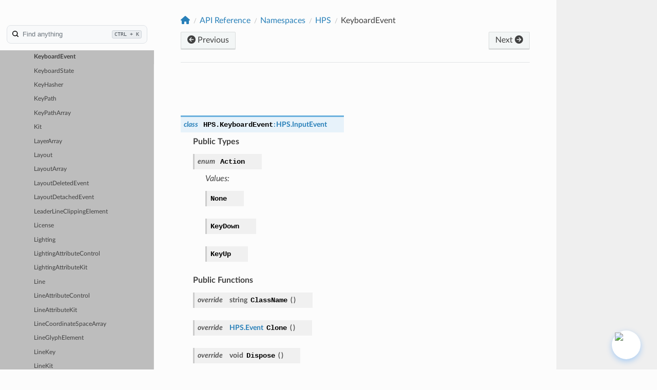

--- FILE ---
content_type: text/html
request_url: https://docs-test.techsoft3d.com/hps/master/api_ref/cs/class_h_p_s_1_1_keyboard_event.html
body_size: 519668
content:
<!DOCTYPE html>
<html class="writer-html5" lang="en">

<head>

  
  <script src="https://cdn.jsdelivr.net/npm/marked/marked.min.js"></script>
  <script src="https://cdnjs.cloudflare.com/ajax/libs/interact.js/1.10.11/interact.min.js"></script>
  <link rel="stylesheet" href="https://cdnjs.cloudflare.com/ajax/libs/font-awesome/6.5.2/css/all.min.css" integrity="sha512-SnH5WK+bZxgPHs44uWIX+LLJAJ9/2PkPKZ5QiAj6Ta86w+fsb2TkcmfRyVX3pBnMFcV7oQPJkl9QevSCWr3W6A==" crossorigin="anonymous" referrerpolicy="no-referrer" />

  <!-- Google Tag Manager -->
  <script>(function (w, d, s, l, i) {
      w[l] = w[l] || []; w[l].push({
        'gtm.start':
          new Date().getTime(), event: 'gtm.js'
      }); var f = d.getElementsByTagName(s)[0],
        j = d.createElement(s), dl = l != 'dataLayer' ? '&l=' + l : ''; j.async = true; j.src =
          'https://www.googletagmanager.com/gtm.js?id=' + i + dl; f.parentNode.insertBefore(j, f);
    })(window, document, 'script', 'dataLayer', 'GTM-THL7V4V');</script>
  <!-- End Google Tag Manager -->

  <meta charset="utf-8" />
  <meta name="viewport" content="width=device-width, initial-scale=1.0" />
  <title>KeyboardEvent &mdash; HOOPS Visualize Desktop Documentation</title>
  <link rel="stylesheet" href="../../_static/pygments.css" type="text/css" />
  <link rel="stylesheet" href="../../_static/css/ts3d.css" type="text/css" />
  <link rel="stylesheet" href="../../_static/togglebutton.css" type="text/css" />
  <link rel="stylesheet" href="../../_static/copybutton.css" type="text/css" />
  <link rel="stylesheet" href="../../_static/tabs.css" type="text/css" />
  <link rel="stylesheet" href="../../_static/css/algolia.css" type="text/css" />
  <link rel="stylesheet" href="../../_static/css/chat.css" type="text/css" />
  <link rel="stylesheet" href="../../_static/css/custom.css" type="text/css" />
  <link rel="shortcut icon" href="../../_static/favicon.ico" />
  <!--[if lt IE 9]>
    <script src="../../_static/js/html5shiv.min.js"></script>
  <![endif]-->
  
    <script data-url_root="../../" id="documentation_options" src="../../_static/documentation_options.js"></script>
    <script src="../../_static/jquery.js"></script>
    <script src="../../_static/underscore.js"></script>
    <script src="../../_static/_sphinx_javascript_frameworks_compat.js"></script>
    <script src="../../_static/doctools.js"></script>
    <script src="../../_static/sphinx_highlight.js"></script>
    <script src="../../_static/togglebutton.js"></script>
    <script src="../../_static/clipboard.min.js"></script>
    <script src="../../_static/copybutton.js"></script>
    <script>var togglebuttonSelector = '.toggle, .admonition.dropdown';</script>
    <script src="../../_static/js/AlgoliaController.js"></script>
    <script src="../../_static/js/chatbot.js"></script>
    <script src="../../_static/js/custom.js"></script>
    <script src="../../_static/js/theme.js"></script>
    <script src="../../_static/js/ts3d.js"></script>
    <script src="../../_static/js/banner-component.js"></script>
    <meta name="commit-hash" content="">

    <meta name="theme-version" content="5.3.9">
    <link rel="index" title="Index" href="../../genindex.html" />
    <link rel="search" title="Search" href="../../search.html" />
    <link rel="copyright" title="© Copyright 2025, Tech Soft 3D" href="https://www.techsoft3d.com" />
    <link rel="next" title="KeyboardState" href="class_h_p_s_1_1_keyboard_state.html" />
    <link rel="prev" title="KeyboardCodeArray" href="class_h_p_s_1_1_keyboard_code_array.html" /> 
</head>

<body class="wy-body-for-nav" 
  style="--header-background: var(--brand-color)" >
  <!-- Google Tag Manager (noscript) -->
  <noscript><iframe src="https://www.googletagmanager.com/ns.html?id=GTM-THL7V4V" height="0" width="0"
      style="display:none;visibility:hidden"></iframe></noscript>
  <!-- End Google Tag Manager (noscript) --> 
  <div class="wy-grid-for-nav">
    <nav data-toggle="wy-nav-shift" class="wy-nav-side">
      <div class="wy-side-scroll">
        <div class="wy-side-nav-search">
          <a href="../../index.html">
              <img src="../../_static/HVD-logo-white.svg" class="logo" alt="Logo" />
            </a>
  

  <script src="https://cdn.jsdelivr.net/npm/tingle.js@0.16.0/src/tingle.min.js"></script>
  <link rel="stylesheet" href="https://cdn.jsdelivr.net/npm/tingle.js@0.16.0/src/tingle.min.css">
  <script src="https://cdn.jsdelivr.net/npm/jquery@3.6.3/dist/jquery.min.js"></script>
  <script src="https://cdn.jsdelivr.net/npm/device-uuid@1.0.4/lib/device-uuid.min.js"></script>
  <script src="https://cdn.jsdelivr.net/npm/algoliasearch@4.20.0/dist/algoliasearch-lite.umd.js" 
  integrity="sha256-DABVk+hYj0mdUzo+7ViJC6cwLahQIejFvC+my2M/wfM=" crossorigin="anonymous"></script>
  <script src="https://cdn.jsdelivr.net/npm/instantsearch.js@4.56.11/dist/instantsearch.production.min.js" 
  integrity="sha256-yHeFqoETm5zMdsbcQREJvirJYZ23K6CuCVsD1alui7E=" crossorigin="anonymous"></script>
  <link rel="stylesheet" href="https://cdn.jsdelivr.net/npm/instantsearch.css@7.4.5/themes/satellite-min.css"
    integrity="sha256-TehzF/2QvNKhGQrrNpoOb2Ck4iGZ1J/DI4pkd2oUsBc=" crossorigin="anonymous">
    <script src="https://cdn.jsdelivr.net/npm/@algolia/autocomplete-js@1.11.0/dist/umd/index.production.min.js"></script>
    <script src="https://cdn.jsdelivr.net/npm/@algolia/autocomplete-plugin-recent-searches@1.11.0/dist/umd/index.production.min.js"></script>
    <script src="https://cdn.jsdelivr.net/npm/@algolia/autocomplete-plugin-query-suggestions"></script>
    <script>
      const { createQuerySuggestionsPlugin } = window[
        '@algolia/autocomplete-plugin-query-suggestions'
      ];
    </script>

  

   
  
  <script>
    const project = "HOOPS Visualize Desktop";
    const release = "2025.7.0";
    const commitHash = "";
    var branchName = "master";
    const LogoImagePath = "../../_static/HVD-logo-white.svg";
    const force_algolia_search = false;
    var ALGOLIA_INSIGHTS_SRC = "https://cdn.jsdelivr.net/npm/search-insights@2.0.3";
    var SearchFilePath = "../../search.html" 
    !function (e, a, t, n, s, i, c) {
      e.AlgoliaAnalyticsObject = s, e[s] = e[s] || function () {
        (e[s].queue = e[s].queue || []).push(arguments)
      }, i = a.createElement(t), c = a.getElementsByTagName(t)[0],
        i.async = 1, i.src = n, c.parentNode.insertBefore(i, c)
    }(window, document, "script", ALGOLIA_INSIGHTS_SRC, "aa");
  </script>


            <div id="entersearch" class=' type : "Documentation page" AND product :"HOOPS Visualize Desktop" '>
              <button type="button" class="Search-searchbar">
                <div class="SVGInline SVGInline--cleaned SVG Icon Icon--search SearchIcon SVG--color SVG--color--gray200 Box-root Flex-flex">
                  <svg class="SVGInline-svg SVGInline--cleaned-svg SVG-svg Icon-svg Icon--search-svg SearchIcon-svg SVG--color-svg SVG--color--gray200-svg" style="width: 12px;height: 12px;" height="16" viewBox="0 0 16 16" width="16" xmlns="http://www.w3.org/2000/svg">
                    <path d="M12.6 11.2c.037.028.073.059.107.093l3 3a1 1 0 1 1-1.414 1.414l-3-3a1.009 1.009 0 0 1-.093-.107 7 7 0 1 1 1.4-1.4zM7 12A5 5 0 1 0 7 2a5 5 0 0 0 0 10z" fill-rule="evenodd"></path></svg></div>
                    Find anything
                    <kbd class="Search-searchbar-kbd">CTRL + K</kbd></button>
            </div>


        </div><div class=" wy-menu wy-menu-vertical" data-spy="affix" role="navigation"
          aria-label=" Navigation menu">
          <p class="caption" role="heading"><span class="caption-text">Getting Started</span></p>
<ul>
<li class="toctree-l1"><a class="reference internal" href="../../general/introduction.html">Introduction</a></li>
<li class="toctree-l1"><a class="reference internal" href="../../general/technical_overview.html">Technical Overview</a><ul>
<li class="toctree-l2"><a class="reference internal" href="../../general/technical_overview.html#architecture">Architecture</a></li>
<li class="toctree-l2"><a class="reference internal" href="../../general/technical_overview.html#segments">Segments</a></li>
<li class="toctree-l2"><a class="reference internal" href="../../general/technical_overview.html#styles-and-portfolios">Styles and Portfolios</a></li>
<li class="toctree-l2"><a class="reference internal" href="../../general/technical_overview.html#geometry-types">Geometry Types</a><ul>
<li class="toctree-l3"><a class="reference internal" href="../../general/technical_overview.html#shells">Shells</a></li>
<li class="toctree-l3"><a class="reference internal" href="../../general/technical_overview.html#lines-and-text">Lines and Text</a></li>
</ul>
</li>
<li class="toctree-l2"><a class="reference internal" href="../../general/technical_overview.html#display-drivers">Display Drivers</a></li>
<li class="toctree-l2"><a class="reference internal" href="../../general/technical_overview.html#print-and-plot-support">Print and Plot Support</a></li>
<li class="toctree-l2"><a class="reference internal" href="../../general/technical_overview.html#scene-graph-and-drivers-flexibility">Scene-Graph and Drivers Flexibility</a></li>
<li class="toctree-l2"><a class="reference internal" href="../../general/technical_overview.html#selection-and-highlighting">Selection and Highlighting</a></li>
<li class="toctree-l2"><a class="reference internal" href="../../general/technical_overview.html#transparency">Transparency</a></li>
<li class="toctree-l2"><a class="reference internal" href="../../general/technical_overview.html#bounded-section-planes">Bounded Section Planes</a></li>
<li class="toctree-l2"><a class="reference internal" href="../../general/technical_overview.html#overlays-and-3d-spriting">Overlays and 3D-Spriting</a></li>
<li class="toctree-l2"><a class="reference internal" href="../../general/technical_overview.html#polygonal-clip-regions">Polygonal Clip Regions</a></li>
<li class="toctree-l2"><a class="reference internal" href="../../general/technical_overview.html#point-clouds">Point Clouds</a></li>
<li class="toctree-l2"><a class="reference internal" href="../../general/technical_overview.html#performance">Performance</a><ul>
<li class="toctree-l3"><a class="reference internal" href="../../general/technical_overview.html#retained-mode-benefits">Retained Mode Benefits</a></li>
<li class="toctree-l3"><a class="reference internal" href="../../general/technical_overview.html#optimized-draw-pipeline">Optimized Draw Pipeline</a></li>
<li class="toctree-l3"><a class="reference internal" href="../../general/technical_overview.html#scene-optimization">Scene Optimization</a></li>
<li class="toctree-l3"><a class="reference internal" href="../../general/technical_overview.html#fixed-framerate">Fixed Framerate</a></li>
</ul>
</li>
<li class="toctree-l2"><a class="reference internal" href="../../general/technical_overview.html#visual-quality">Visual Quality</a><ul>
<li class="toctree-l3"><a class="reference internal" href="../../general/technical_overview.html#advanced-shader-pipeline">Advanced Shader Pipeline</a></li>
<li class="toctree-l3"><a class="reference internal" href="../../general/technical_overview.html#shading-models">Shading Models</a></li>
<li class="toctree-l3"><a class="reference internal" href="../../general/technical_overview.html#physically-based-rendering">Physically-based Rendering</a></li>
<li class="toctree-l3"><a class="reference internal" href="../../general/technical_overview.html#color-interpolation">Color Interpolation</a></li>
<li class="toctree-l3"><a class="reference internal" href="../../general/technical_overview.html#isolines-and-contour-lines">Isolines and Contour Lines</a></li>
<li class="toctree-l3"><a class="reference internal" href="../../general/technical_overview.html#hidden-line">Hidden Line</a></li>
<li class="toctree-l3"><a class="reference internal" href="../../general/technical_overview.html#textures">Textures</a></li>
<li class="toctree-l3"><a class="reference internal" href="../../general/technical_overview.html#shaders">Shaders</a></li>
<li class="toctree-l3"><a class="reference internal" href="../../general/technical_overview.html#real-time-shadows">Real-time Shadows</a></li>
<li class="toctree-l3"><a class="reference internal" href="../../general/technical_overview.html#ambient-occlusion">Ambient Occlusion</a></li>
<li class="toctree-l3"><a class="reference internal" href="../../general/technical_overview.html#bloom">Bloom</a></li>
<li class="toctree-l3"><a class="reference internal" href="../../general/technical_overview.html#reflection-planes">Reflection Planes</a></li>
</ul>
</li>
</ul>
</li>
<li class="toctree-l1"><a class="reference internal" href="../../general/supported_platforms.html">Supported Platforms</a><ul>
<li class="toctree-l2"><a class="reference internal" href="../../general/supported_platforms.html#windows">Windows</a><ul>
<li class="toctree-l3"><a class="reference internal" href="../../general/supported_platforms.html#c">C++</a></li>
<li class="toctree-l3"><a class="reference internal" href="../../general/supported_platforms.html#conflicting-macros-in-windows-c-builds">Conflicting Macros in Windows C++ Builds</a></li>
<li class="toctree-l3"><a class="reference internal" href="../../general/supported_platforms.html#id1">C#</a></li>
</ul>
</li>
<li class="toctree-l2"><a class="reference internal" href="../../general/supported_platforms.html#linux">Linux</a></li>
<li class="toctree-l2"><a class="reference internal" href="../../general/supported_platforms.html#osx">OSX</a></li>
<li class="toctree-l2"><a class="reference internal" href="../../general/supported_platforms.html#mobile-support">Mobile Support</a></li>
<li class="toctree-l2"><a class="reference internal" href="../../general/supported_platforms.html#ios">iOS</a><ul>
<li class="toctree-l3"><a class="reference internal" href="../../general/supported_platforms.html#the-ios-sandbox">The iOS Sandbox</a></li>
<li class="toctree-l3"><a class="reference internal" href="../../general/supported_platforms.html#handling-input-events">Handling Input Events</a></li>
</ul>
</li>
<li class="toctree-l2"><a class="reference internal" href="../../general/supported_platforms.html#android">Android</a><ul>
<li class="toctree-l3"><a class="reference internal" href="../../general/supported_platforms.html#the-android-sandbox">The Android Sandbox</a></li>
<li class="toctree-l3"><a class="reference internal" href="../../general/supported_platforms.html#android-sandbox-requirements">Android Sandbox Requirements</a></li>
<li class="toctree-l3"><a class="reference internal" href="../../general/supported_platforms.html#android-sandbox-specific-notes">Android Sandbox-specific Notes</a></li>
<li class="toctree-l3"><a class="reference internal" href="../../general/supported_platforms.html#android-specific-issues">Android-specific Issues</a></li>
<li class="toctree-l3"><a class="reference internal" href="../../general/supported_platforms.html#using-the-android-sandbox-with-exchange">Using the Android Sandbox with Exchange</a></li>
<li class="toctree-l3"><a class="reference internal" href="../../general/supported_platforms.html#limitations">Limitations</a></li>
</ul>
</li>
<li class="toctree-l2"><a class="reference internal" href="../../general/supported_platforms.html#using-hpsnow-on-a-virtual-machine">Using HOOPS Visualize Desktop on a Virtual Machine</a></li>
<li class="toctree-l2"><a class="reference internal" href="../../general/supported_platforms.html#special-platform-initialization">Special Platform Initialization</a></li>
</ul>
</li>
<li class="toctree-l1"><a class="reference internal" href="../../general/supported_file_formats.html">Supported File Formats</a><ul>
<li class="toctree-l2"><a class="reference internal" href="../../general/supported_file_formats.html#d-formats">3D Formats</a></li>
<li class="toctree-l2"><a class="reference internal" href="../../general/supported_file_formats.html#id1">2D Formats</a></li>
<li class="toctree-l2"><a class="reference internal" href="../../general/supported_file_formats.html#image-formats">Image Formats</a></li>
</ul>
</li>
</ul>
<p class="caption" role="heading"><span class="caption-text">Tutorials</span></p>
<ul>
<li class="toctree-l1"><a class="reference internal" href="../../guides/tutorials_index.html">Tutorials</a><ul>
<li class="toctree-l2"><a class="reference internal" href="../../guides/01_fundamentals.html">Fundamentals</a><ul>
<li class="toctree-l3"><a class="reference internal" href="../../guides/01_fundamentals.html#basic-segment-operations">1.1 Basic Segment Operations</a><ul>
<li class="toctree-l4"><a class="reference internal" href="../../guides/01_fundamentals.html#creating-subsegments">Creating Subsegments</a></li>
<li class="toctree-l4"><a class="reference internal" href="../../guides/01_fundamentals.html#attaching-branches">Attaching Branches</a></li>
</ul>
</li>
<li class="toctree-l3"><a class="reference internal" href="../../guides/01_fundamentals.html#creating-geometry">1.2 Creating Geometry</a><ul>
<li class="toctree-l4"><a class="reference internal" href="../../guides/01_fundamentals.html#shells">Shells</a></li>
<li class="toctree-l4"><a class="reference internal" href="../../guides/01_fundamentals.html#d-geometry">2D-Geometry</a></li>
<li class="toctree-l4"><a class="reference internal" href="../../guides/01_fundamentals.html#primitives">Primitives</a></li>
</ul>
</li>
<li class="toctree-l3"><a class="reference internal" href="../../guides/01_fundamentals.html#setting-attributes">1.3 Setting Attributes</a></li>
<li class="toctree-l3"><a class="reference internal" href="../../guides/01_fundamentals.html#loading-a-model">1.4 Loading a Model</a></li>
<li class="toctree-l3"><a class="reference internal" href="../../guides/01_fundamentals.html#visual-effects">1.5 Visual Effects</a></li>
</ul>
</li>
<li class="toctree-l2"><a class="reference internal" href="../../guides/02_applying_materials.html">Applying Materials</a><ul>
<li class="toctree-l3"><a class="reference internal" href="../../guides/02_applying_materials.html#loading-a-shell">2.1 Loading a Shell</a></li>
<li class="toctree-l3"><a class="reference internal" href="../../guides/02_applying_materials.html#applying-a-diffuse-texture">2.2 Applying a Diffuse Texture</a><ul>
<li class="toctree-l4"><a class="reference internal" href="../../guides/02_applying_materials.html#segment-level">Segment-Level</a></li>
<li class="toctree-l4"><a class="reference internal" href="../../guides/02_applying_materials.html#entity-level">Entity-Level</a></li>
<li class="toctree-l4"><a class="reference internal" href="../../guides/02_applying_materials.html#face-level">Face-Level</a></li>
<li class="toctree-l4"><a class="reference internal" href="../../guides/02_applying_materials.html#applying-diffuse-color-using-a-palette">Applying Diffuse Color Using a Palette</a></li>
</ul>
</li>
<li class="toctree-l3"><a class="reference internal" href="../../guides/02_applying_materials.html#bump-mapping">2.3 Bump Mapping</a></li>
<li class="toctree-l3"><a class="reference internal" href="../../guides/02_applying_materials.html#multi-texturing">2.4 Multi-Texturing</a></li>
</ul>
</li>
<li class="toctree-l2"><a class="reference internal" href="../../guides/03_rendering_effects.html">Rendering Effects</a><ul>
<li class="toctree-l3"><a class="reference internal" href="../../guides/03_rendering_effects.html#load-the-turbine-model">3.1 Load the Turbine Model</a></li>
<li class="toctree-l3"><a class="reference internal" href="../../guides/03_rendering_effects.html#add-a-reflection-plane-and-lighting">3.2 Add a reflection plane and lighting</a></li>
<li class="toctree-l3"><a class="reference internal" href="../../guides/03_rendering_effects.html#shadows">3.3 Shadows</a></li>
<li class="toctree-l3"><a class="reference internal" href="../../guides/03_rendering_effects.html#bloom">3.4 Bloom</a></li>
<li class="toctree-l3"><a class="reference internal" href="../../guides/03_rendering_effects.html#texturing">3.5 Texturing</a></li>
</ul>
</li>
<li class="toctree-l2"><a class="reference internal" href="../../guides/04_selection_highlighting.html">Selection and Highlighting</a><ul>
<li class="toctree-l3"><a class="reference internal" href="../../guides/04_selection_highlighting.html#building-a-highlight-style">4.1 Building a Highlight Style</a></li>
<li class="toctree-l3"><a class="reference internal" href="../../guides/04_selection_highlighting.html#using-a-selection-operator">4.2 Using a selection operator</a><ul>
<li class="toctree-l4"><a class="reference internal" href="../../guides/04_selection_highlighting.html#selecting-by-area">Selecting By Area</a></li>
</ul>
</li>
<li class="toctree-l3"><a class="reference internal" href="../../guides/04_selection_highlighting.html#processing-selection-results">4.3 Processing Selection Results</a><ul>
<li class="toctree-l4"><a class="reference internal" href="../../guides/04_selection_highlighting.html#performing-selection-programmatically">Performing Selection Programmatically</a></li>
</ul>
</li>
<li class="toctree-l3"><a class="reference internal" href="../../guides/04_selection_highlighting.html#summary">4.4 Summary</a></li>
</ul>
</li>
<li class="toctree-l2"><a class="reference internal" href="../../guides/05_leader_lines.html">Leader Lines</a><ul>
<li class="toctree-l3"><a class="reference internal" href="../../guides/05_leader_lines.html#set-up-the-scene">5.1 Set Up the Scene</a></li>
<li class="toctree-l3"><a class="reference internal" href="../../guides/05_leader_lines.html#insert-a-cube">5.2 Insert a Cube</a></li>
<li class="toctree-l3"><a class="reference internal" href="../../guides/05_leader_lines.html#define-the-annotation-shape">5.3 Define the Annotation Shape</a></li>
<li class="toctree-l3"><a class="reference internal" href="../../guides/05_leader_lines.html#define-leader-line-anchor-and-intermediate-points">5.4 Define Leader Line Anchor and Intermediate Points</a></li>
<li class="toctree-l3"><a class="reference internal" href="../../guides/05_leader_lines.html#define-a-shapekit-and-add-text">5.5 Define a ShapeKit and Add Text</a></li>
<li class="toctree-l3"><a class="reference internal" href="../../guides/05_leader_lines.html#create-the-leader-line">5.6 Create the Leader Line</a></li>
<li class="toctree-l3"><a class="reference internal" href="../../guides/05_leader_lines.html#add-the-arrowhead">5.7 Add the Arrowhead</a></li>
<li class="toctree-l3"><a class="reference internal" href="../../guides/05_leader_lines.html#bringing-it-all-together">5.8 Bringing It All Together</a></li>
<li class="toctree-l3"><a class="reference internal" href="../../guides/05_leader_lines.html#appendices">Appendices</a><ul>
<li class="toctree-l4"><a class="reference internal" href="../../guides/05_leader_lines.html#source-code-for-insertcube-function">Source Code for InsertCube Function</a></li>
</ul>
</li>
</ul>
</li>
<li class="toctree-l2"><a class="reference internal" href="../../guides/06_static_model.html">Static Model</a><ul>
<li class="toctree-l3"><a class="reference internal" href="../../guides/06_static_model.html#importing-a-model-file">6.1 Importing a Model File</a></li>
<li class="toctree-l3"><a class="reference internal" href="../../guides/06_static_model.html#setting-the-static-model">6.2 Setting the Static Model</a></li>
<li class="toctree-l3"><a class="reference internal" href="../../guides/06_static_model.html#collecting-performance-diagnostics">6.3 Collecting Performance Diagnostics</a></li>
<li class="toctree-l3"><a class="reference internal" href="../../guides/06_static_model.html#using-the-resource-monitor">6.4 Using the Resource Monitor</a></li>
<li class="toctree-l3"><a class="reference internal" href="../../guides/06_static_model.html#update-types">6.5 Update Types</a></li>
<li class="toctree-l3"><a class="reference internal" href="../../guides/06_static_model.html#appendix">Appendix</a></li>
</ul>
</li>
<li class="toctree-l2"><a class="reference internal" href="../../guides/07_skybox.html">Creating a Skybox</a><ul>
<li class="toctree-l3"><a class="reference internal" href="../../guides/07_skybox.html#image-mapping-overview">7.1 Image Mapping Overview</a></li>
<li class="toctree-l3"><a class="reference internal" href="../../guides/07_skybox.html#importing-images">7.2 Importing Images</a></li>
<li class="toctree-l3"><a class="reference internal" href="../../guides/07_skybox.html#define-the-cubemap-in-a-portfolio">7.3 Define the Cubemap in a Portfolio</a></li>
<li class="toctree-l3"><a class="reference internal" href="../../guides/07_skybox.html#animation-inserting-a-cube">7.4 Animation: Inserting a Cube</a></li>
<li class="toctree-l3"><a class="reference internal" href="../../guides/07_skybox.html#animation-creating-a-smoothtransition-eventhandler">7.5 Animation: Creating a SmoothTransition EventHandler</a></li>
<li class="toctree-l3"><a class="reference internal" href="../../guides/07_skybox.html#animation-adjusting-the-camera">7.6 Animation: Adjusting the Camera</a></li>
<li class="toctree-l3"><a class="reference internal" href="../../guides/07_skybox.html#usage-notes">7.7 Usage Notes</a></li>
<li class="toctree-l3"><a class="reference internal" href="../../guides/07_skybox.html#appendix-full-source-code">Appendix – Full Source Code</a></li>
</ul>
</li>
</ul>
</li>
<li class="toctree-l1"><a class="reference internal" href="../../general/sandboxes.html">Sandboxes</a><ul>
<li class="toctree-l2"><a class="reference internal" href="../../general/sandboxes.html#list-of-sandboxes">List of Sandboxes</a></li>
<li class="toctree-l2"><a class="reference internal" href="../../general/sandboxes.html#hoops-exchange">HOOPS Exchange</a></li>
<li class="toctree-l2"><a class="reference internal" href="../../general/sandboxes.html#wpf-sandbox">WPF Sandbox</a><ul>
<li class="toctree-l3"><a class="reference internal" href="../../general/sandboxes.html#segment-browser">Segment Browser</a></li>
<li class="toctree-l3"><a class="reference internal" href="../../general/sandboxes.html#id2">Model Browser</a></li>
</ul>
</li>
<li class="toctree-l2"><a class="reference internal" href="../../general/sandboxes.html#cocoa-sandbox">Cocoa Sandbox</a></li>
<li class="toctree-l2"><a class="reference internal" href="../../general/sandboxes.html#virtual-reality">Virtual Reality</a></li>
</ul>
</li>
</ul>
<p class="caption" role="heading"><span class="caption-text">Programming Guide</span></p>
<ul>
<li class="toctree-l1"><a class="reference internal" href="../../prog_guide/prog_guide_01_index.html">Fundamentals</a><ul>
<li class="toctree-l2"><a class="reference internal" href="../../prog_guide/prog_guide_01_index.html#geometry">Geometry</a></li>
<li class="toctree-l2"><a class="reference internal" href="../../prog_guide/prog_guide_01_index.html#rendering">Rendering</a></li>
<li class="toctree-l2"><a class="reference internal" href="../../prog_guide/prog_guide_01_index.html#user-interactions">User Interactions</a></li>
</ul>
</li>
<li class="toctree-l1"><a class="reference internal" href="../../prog_guide/0101_database.html">Database Fundamentals</a><ul>
<li class="toctree-l2"><a class="reference internal" href="../../prog_guide/0101_database.html#segments">Segments</a><ul>
<li class="toctree-l3"><a class="reference internal" href="../../prog_guide/0101_database.html#segment-attributes">Segment Attributes</a></li>
<li class="toctree-l3"><a class="reference internal" href="../../prog_guide/0101_database.html#geometry">Geometry</a></li>
<li class="toctree-l3"><a class="reference internal" href="../../prog_guide/0101_database.html#subsegments">Subsegments</a></li>
<li class="toctree-l3"><a class="reference internal" href="../../prog_guide/0101_database.html#include-segments">Include Segments</a></li>
<li class="toctree-l3"><a class="reference internal" href="../../prog_guide/0101_database.html#filtering-include-links">Filtering Include Links</a></li>
<li class="toctree-l3"><a class="reference internal" href="../../prog_guide/0101_database.html#deleting-include-links">Deleting Include Links</a></li>
<li class="toctree-l3"><a class="reference internal" href="../../prog_guide/0101_database.html#conditional-include-links">Conditional Include Links</a></li>
<li class="toctree-l3"><a class="reference internal" href="../../prog_guide/0101_database.html#segment-references">Segment References</a></li>
</ul>
</li>
<li class="toctree-l2"><a class="reference internal" href="../../prog_guide/0101_database.html#keys">Keys</a></li>
<li class="toctree-l2"><a class="reference internal" href="../../prog_guide/0101_database.html#attributes">Attributes</a><ul>
<li class="toctree-l3"><a class="reference internal" href="../../prog_guide/0101_database.html#setting-and-getting-attributes-using-attribute-controls">Setting and Getting Attributes Using Attribute Controls</a></li>
<li class="toctree-l3"><a class="reference internal" href="../../prog_guide/0101_database.html#example-edge-attribute-control">Example: Edge Attribute Control</a></li>
<li class="toctree-l3"><a class="reference internal" href="../../prog_guide/0101_database.html#example-camera-attribute-control">Example: Camera Attribute Control</a></li>
<li class="toctree-l3"><a class="reference internal" href="../../prog_guide/0101_database.html#getting-attribute-values">Getting Attribute Values</a></li>
<li class="toctree-l3"><a class="reference internal" href="../../prog_guide/0101_database.html#using-kits-to-instantiate-geometry">Using Kits to Instantiate Geometry</a></li>
<li class="toctree-l3"><a class="reference internal" href="../../prog_guide/0101_database.html#attribute-locks">Attribute Locks</a></li>
</ul>
</li>
<li class="toctree-l2"><a class="reference internal" href="../../prog_guide/0101_database.html#connecting-hpsnow-to-a-window">Connecting HOOPS Visualize Desktop to a Window</a><ul>
<li class="toctree-l3"><a class="reference internal" href="../../prog_guide/0101_database.html#application-window">Application Window</a></li>
<li class="toctree-l3"><a class="reference internal" href="../../prog_guide/0101_database.html#off-screen-window">Off-Screen Window</a></li>
<li class="toctree-l3"><a class="reference internal" href="../../prog_guide/0101_database.html#stand-alone-window">Stand-Alone Window</a></li>
</ul>
</li>
<li class="toctree-l2"><a class="reference internal" href="../../prog_guide/0101_database.html#database-traversal">Database Traversal</a></li>
<li class="toctree-l2"><a class="reference internal" href="../../prog_guide/0101_database.html#database-search">Database Search</a><ul>
<li class="toctree-l3"><a class="reference internal" href="../../prog_guide/0101_database.html#search-behavior">Search Behavior</a></li>
</ul>
</li>
<li class="toctree-l2"><a class="reference internal" href="../../prog_guide/0101_database.html#user-data">User Data</a></li>
</ul>
</li>
<li class="toctree-l1"><a class="reference internal" href="../../prog_guide/0102_api_conventions.html">API Conventions</a><ul>
<li class="toctree-l2"><a class="reference internal" href="../../prog_guide/0102_api_conventions.html#using-keys-and-objects">Using Keys and Objects</a></li>
<li class="toctree-l2"><a class="reference internal" href="../../prog_guide/0102_api_conventions.html#identifying-keys">Identifying Keys</a><ul>
<li class="toctree-l3"><a class="reference internal" href="../../prog_guide/0102_api_conventions.html#common-actions">Common Actions</a></li>
<li class="toctree-l3"><a class="reference internal" href="../../prog_guide/0102_api_conventions.html#using-a-keypath">Using a KeyPath</a></li>
<li class="toctree-l3"><a class="reference internal" href="../../prog_guide/0102_api_conventions.html#determining-net-attributes">Determining Net Attributes</a></li>
</ul>
</li>
<li class="toctree-l2"><a class="reference internal" href="../../prog_guide/0102_api_conventions.html#database-interaction">Database Interaction</a><ul>
<li class="toctree-l3"><a class="reference internal" href="../../prog_guide/0102_api_conventions.html#information-retrieval">Information Retrieval</a></li>
<li class="toctree-l3"><a class="reference internal" href="../../prog_guide/0102_api_conventions.html#information-creation">Information Creation</a></li>
<li class="toctree-l3"><a class="reference internal" href="../../prog_guide/0102_api_conventions.html#information-modification">Information Modification</a></li>
</ul>
</li>
<li class="toctree-l2"><a class="reference internal" href="../../prog_guide/0102_api_conventions.html#using-kits-as-transactional-objects">Using Kits as Transactional Objects</a></li>
<li class="toctree-l2"><a class="reference internal" href="../../prog_guide/0102_api_conventions.html#attribute-controls">Attribute Controls</a></li>
<li class="toctree-l2"><a class="reference internal" href="../../prog_guide/0102_api_conventions.html#method-chaining">Method Chaining</a><ul>
<li class="toctree-l3"><a class="reference internal" href="../../prog_guide/0102_api_conventions.html#in-summary">In Summary</a></li>
</ul>
</li>
<li class="toctree-l2"><a class="reference internal" href="../../prog_guide/0102_api_conventions.html#text-encoding">Text Encoding</a></li>
<li class="toctree-l2"><a class="reference internal" href="../../prog_guide/0102_api_conventions.html#enumerations-as-parameters">Enumerations as Parameters</a><ul>
<li class="toctree-l3"><a class="reference internal" href="../../prog_guide/0102_api_conventions.html#the-concept-class">The <em>Concept</em> Class</a></li>
</ul>
</li>
<li class="toctree-l2"><a class="reference internal" href="../../prog_guide/0102_api_conventions.html#multi-threading">Multi-Threading</a><ul>
<li class="toctree-l3"><a class="reference internal" href="../../prog_guide/0102_api_conventions.html#general-tips">General Tips</a></li>
</ul>
</li>
<li class="toctree-l2"><a class="reference internal" href="../../prog_guide/0102_api_conventions.html#language-specific-notes">Language-Specific Notes</a><ul>
<li class="toctree-l3"><a class="reference internal" href="../../prog_guide/0102_api_conventions.html#data-type-differences-between-c-and-c">Data Type Differences Between C++ and C#</a></li>
<li class="toctree-l3"><a class="reference internal" href="../../prog_guide/0102_api_conventions.html#c-is-equality-checks">C# “is” Equality Checks</a></li>
<li class="toctree-l3"><a class="reference internal" href="../../prog_guide/0102_api_conventions.html#deleting-objects-in-c">Deleting Objects in C#</a></li>
<li class="toctree-l3"><a class="reference internal" href="../../prog_guide/0102_api_conventions.html#initialization-of-certain-structures-in-c">Initialization of Certain Structures in C#</a></li>
<li class="toctree-l3"><a class="reference internal" href="../../prog_guide/0102_api_conventions.html#float-functions">Float Functions</a></li>
<li class="toctree-l3"><a class="reference internal" href="../../prog_guide/0102_api_conventions.html#show-functions">Show Functions</a></li>
<li class="toctree-l3"><a class="reference internal" href="../../prog_guide/0102_api_conventions.html#protected-c-members-not-available-in-c">Protected C++ Members Not Available in C#</a></li>
<li class="toctree-l3"><a class="reference internal" href="../../prog_guide/0102_api_conventions.html#using-wpf-with-c">Using WPF with C#</a></li>
<li class="toctree-l3"><a class="reference internal" href="../../prog_guide/0102_api_conventions.html#rendering-fast-synchronous-updates-when-using-d3dimagecanvas">Rendering Fast Synchronous Updates When Using D3DImageCanvas</a></li>
</ul>
</li>
<li class="toctree-l2"><a class="reference internal" href="../../prog_guide/0102_api_conventions.html#miscellaneous-notes">Miscellaneous Notes</a><ul>
<li class="toctree-l3"><a class="reference internal" href="../../prog_guide/0102_api_conventions.html#edges-vs-lines">Edges vs. Lines</a></li>
<li class="toctree-l3"><a class="reference internal" href="../../prog_guide/0102_api_conventions.html#default-rotation-units">Default Rotation Units</a></li>
<li class="toctree-l3"><a class="reference internal" href="../../prog_guide/0102_api_conventions.html#error-handling">Error Handling</a></li>
</ul>
</li>
</ul>
</li>
<li class="toctree-l1"><a class="reference internal" href="../../prog_guide/prog_guide_02_index.html">Geometry</a><ul>
<li class="toctree-l2"><a class="reference internal" href="../../prog_guide/0201_shells.html">Shells</a><ul>
<li class="toctree-l3"><a class="reference internal" href="../../prog_guide/0201_shells.html#specifying-shells">Specifying Shells</a><ul>
<li class="toctree-l4"><a class="reference internal" href="../../prog_guide/0201_shells.html#setting-normals">Setting Normals</a></li>
</ul>
</li>
<li class="toctree-l3"><a class="reference internal" href="../../prog_guide/0201_shells.html#shells-with-holes">Shells With Holes</a></li>
<li class="toctree-l3"><a class="reference internal" href="../../prog_guide/0201_shells.html#editing-shells">Editing Shells</a><ul>
<li class="toctree-l4"><a class="reference internal" href="../../prog_guide/0201_shells.html#deleting-faces-and-points">Deleting Faces and Points</a></li>
<li class="toctree-l4"><a class="reference internal" href="../../prog_guide/0201_shells.html#inserting-faces-and-points">Inserting Faces and Points</a></li>
</ul>
</li>
<li class="toctree-l3"><a class="reference internal" href="../../prog_guide/0201_shells.html#setting-materials-at-the-entity-level">Setting Materials at the Entity Level</a></li>
<li class="toctree-l3"><a class="reference internal" href="../../prog_guide/0201_shells.html#setting-attributes-on-shells-at-the-sub-entity-level">Setting Attributes on Shells at the Sub-Entity Level</a><ul>
<li class="toctree-l4"><a class="reference internal" href="../../prog_guide/0201_shells.html#face-color">Face Color</a></li>
<li class="toctree-l4"><a class="reference internal" href="../../prog_guide/0201_shells.html#face-visibility">Face Visibility</a></li>
<li class="toctree-l4"><a class="reference internal" href="../../prog_guide/0201_shells.html#setting-edge-attributes-in-shells">Setting Edge Attributes in Shells</a></li>
<li class="toctree-l4"><a class="reference internal" href="../../prog_guide/0201_shells.html#vertex-markers">Vertex Markers</a></li>
<li class="toctree-l4"><a class="reference internal" href="../../prog_guide/0201_shells.html#d-markers">3D Markers</a></li>
</ul>
</li>
<li class="toctree-l3"><a class="reference internal" href="../../prog_guide/0201_shells.html#creating-a-shell-from-other-types-of-geometry">Creating a Shell From Other Types of Geometry</a><ul>
<li class="toctree-l4"><a class="reference internal" href="../../prog_guide/0201_shells.html#limitations">Limitations</a></li>
</ul>
</li>
<li class="toctree-l3"><a class="reference internal" href="../../prog_guide/0201_shells.html#optimizing-shells">Optimizing Shells</a><ul>
<li class="toctree-l4"><a class="reference internal" href="../../prog_guide/0201_shells.html#merging-shells">Merging Shells</a></li>
</ul>
</li>
<li class="toctree-l3"><a class="reference internal" href="../../prog_guide/0201_shells.html#computing-spatial-relationships-between-shells-and-points">Computing Spatial Relationships Between Shells and Points</a><ul>
<li class="toctree-l4"><a class="reference internal" href="../../prog_guide/0201_shells.html#enclosure">Enclosure</a></li>
<li class="toctree-l4"><a class="reference internal" href="../../prog_guide/0201_shells.html#distance">Distance</a></li>
<li class="toctree-l4"><a class="reference internal" href="../../prog_guide/0201_shells.html#simple">Simple</a></li>
</ul>
</li>
</ul>
</li>
<li class="toctree-l2"><a class="reference internal" href="../../prog_guide/0202_meshes.html">Meshes</a><ul>
<li class="toctree-l3"><a class="reference internal" href="../../prog_guide/0202_meshes.html#setting-normals">Setting Normals</a></li>
<li class="toctree-l3"><a class="reference internal" href="../../prog_guide/0202_meshes.html#mesh-attributes">Mesh Attributes</a><ul>
<li class="toctree-l4"><a class="reference internal" href="../../prog_guide/0202_meshes.html#how-to-locate-an-arbitrary-face-in-a-mesh">How to Locate an Arbitrary Face in a Mesh</a></li>
</ul>
</li>
</ul>
</li>
<li class="toctree-l2"><a class="reference internal" href="../../prog_guide/0203_text.html">Text</a><ul>
<li class="toctree-l3"><a class="reference internal" href="../../prog_guide/0203_text.html#finding-fonts">Finding Fonts</a><ul>
<li class="toctree-l4"><a class="reference internal" href="../../prog_guide/0203_text.html#setting-text-size">Setting Text Size</a></li>
</ul>
</li>
<li class="toctree-l3"><a class="reference internal" href="../../prog_guide/0203_text.html#notes-on-specifying-text-in-points">Notes on Specifying Text in Points</a><ul>
<li class="toctree-l4"><a class="reference internal" href="../../prog_guide/0203_text.html#multi-line-text">Multi-Line Text</a></li>
<li class="toctree-l4"><a class="reference internal" href="../../prog_guide/0203_text.html#manipulating-text">Manipulating Text</a></li>
</ul>
</li>
<li class="toctree-l3"><a class="reference internal" href="../../prog_guide/0203_text.html#computing-text-extent">Computing Text Extent</a></li>
<li class="toctree-l3"><a class="reference internal" href="../../prog_guide/0203_text.html#setting-a-text-region">Setting a Text Region</a><ul>
<li class="toctree-l4"><a class="reference internal" href="../../prog_guide/0203_text.html#enabling-text-transformations">Enabling Text Transformations</a></li>
<li class="toctree-l4"><a class="reference internal" href="../../prog_guide/0203_text.html#alignment-and-justification">Alignment and Justification</a></li>
</ul>
</li>
<li class="toctree-l3"><a class="reference internal" href="../../prog_guide/0203_text.html#rotating-characters">Rotating characters</a><ul>
<li class="toctree-l4"><a class="reference internal" href="../../prog_guide/0203_text.html#text-greeking">Text Greeking</a></li>
<li class="toctree-l4"><a class="reference internal" href="../../prog_guide/0203_text.html#text-backgrounds">Text Backgrounds</a></li>
</ul>
</li>
<li class="toctree-l3"><a class="reference internal" href="../../prog_guide/0203_text.html#custom-shapes">Custom Shapes</a><ul>
<li class="toctree-l4"><a class="reference internal" href="../../prog_guide/0203_text.html#using-gd-t-symbols">Using GD&amp;T Symbols</a></li>
<li class="toctree-l4"><a class="reference internal" href="../../prog_guide/0203_text.html#working-with-non-latin-characters">Working With Non-Latin Characters</a></li>
</ul>
</li>
</ul>
</li>
<li class="toctree-l2"><a class="reference internal" href="../../prog_guide/0204_lights.html">Lights</a><ul>
<li class="toctree-l3"><a class="reference internal" href="../../prog_guide/0204_lights.html#distant-lights">Distant Lights</a></li>
<li class="toctree-l3"><a class="reference internal" href="../../prog_guide/0204_lights.html#spotlights">Spotlights</a></li>
<li class="toctree-l3"><a class="reference internal" href="../../prog_guide/0204_lights.html#camera-relative-lights">Camera-Relative Lights</a></li>
</ul>
</li>
<li class="toctree-l2"><a class="reference internal" href="../../prog_guide/0205_lines.html">Lines</a><ul>
<li class="toctree-l3"><a class="reference internal" href="../../prog_guide/0205_lines.html#infinite-lines">Infinite Lines</a></li>
<li class="toctree-l3"><a class="reference internal" href="../../prog_guide/0205_lines.html#rays">Rays</a></li>
<li class="toctree-l3"><a class="reference internal" href="../../prog_guide/0205_lines.html#editing-lines">Editing Lines</a></li>
<li class="toctree-l3"><a class="reference internal" href="../../prog_guide/0205_lines.html#end-caps-and-joins">End Caps and Joins</a><ul>
<li class="toctree-l4"><a class="reference internal" href="../../prog_guide/0205_lines.html#arrowheads">Arrowheads</a></li>
</ul>
</li>
</ul>
</li>
<li class="toctree-l2"><a class="reference internal" href="../../prog_guide/0206_curves.html">Curves</a><ul>
<li class="toctree-l3"><a class="reference internal" href="../../prog_guide/0206_curves.html#circles">Circles</a></li>
<li class="toctree-l3"><a class="reference internal" href="../../prog_guide/0206_curves.html#circular-arcs">Circular Arcs</a></li>
<li class="toctree-l3"><a class="reference internal" href="../../prog_guide/0206_curves.html#circular-wedges">Circular Wedges</a></li>
<li class="toctree-l3"><a class="reference internal" href="../../prog_guide/0206_curves.html#ellipses">Ellipses</a></li>
<li class="toctree-l3"><a class="reference internal" href="../../prog_guide/0206_curves.html#elliptical-arc">Elliptical Arc</a></li>
</ul>
</li>
<li class="toctree-l2"><a class="reference internal" href="../../prog_guide/0207_markers.html">Markers</a><ul>
<li class="toctree-l3"><a class="reference internal" href="../../prog_guide/0207_markers.html#marker-size">Marker Size</a></li>
<li class="toctree-l3"><a class="reference internal" href="../../prog_guide/0207_markers.html#editing-markers">Editing Markers</a></li>
<li class="toctree-l3"><a class="reference internal" href="../../prog_guide/0207_markers.html#marker-color-and-visibility">Marker Color and Visibility</a></li>
<li class="toctree-l3"><a class="reference internal" href="../../prog_guide/0207_markers.html#other-considerations-when-using-markers">Other Considerations When Using Markers</a></li>
</ul>
</li>
<li class="toctree-l2"><a class="reference internal" href="../../prog_guide/0208_polygons.html">Polygons</a></li>
<li class="toctree-l2"><a class="reference internal" href="../../prog_guide/0209_spheres.html">Spheres</a><ul>
<li class="toctree-l3"><a class="reference internal" href="../../prog_guide/0209_spheres.html#notes-on-sphere-sub-entities">Notes on Sphere Sub-Entities</a></li>
</ul>
</li>
<li class="toctree-l2"><a class="reference internal" href="../../prog_guide/0210_cylinders.html">Cylinders</a><ul>
<li class="toctree-l3"><a class="reference internal" href="../../prog_guide/0210_cylinders.html#cones">Cones</a><ul>
<li class="toctree-l4"><a class="reference internal" href="../../prog_guide/0210_cylinders.html#notes-on-cylinder-subentities">Notes on Cylinder Subentities</a></li>
</ul>
</li>
<li class="toctree-l3"><a class="reference internal" href="../../prog_guide/0210_cylinders.html#polycylinders">Polycylinders</a><ul>
<li class="toctree-l4"><a class="reference internal" href="../../prog_guide/0210_cylinders.html#tessellation">Tessellation</a></li>
<li class="toctree-l4"><a class="reference internal" href="../../prog_guide/0210_cylinders.html#polycylinder-polyline-side-effect">Polycylinder-Polyline Side-Effect</a></li>
</ul>
</li>
</ul>
</li>
<li class="toctree-l2"><a class="reference internal" href="../../prog_guide/0211_nurbs.html">NURBS</a><ul>
<li class="toctree-l3"><a class="reference internal" href="../../prog_guide/0211_nurbs.html#nurbs-curves">NURBS Curves</a><ul>
<li class="toctree-l4"><a class="reference internal" href="../../prog_guide/0211_nurbs.html#editing-points-in-a-nurbs-curve">Editing Points in a NURBS Curve</a></li>
<li class="toctree-l4"><a class="reference internal" href="../../prog_guide/0211_nurbs.html#curve-trimming">Curve Trimming</a></li>
<li class="toctree-l4"><a class="reference internal" href="../../prog_guide/0211_nurbs.html#limitations">Limitations</a></li>
</ul>
</li>
<li class="toctree-l3"><a class="reference internal" href="../../prog_guide/0211_nurbs.html#nurbs-surfaces">NURBS Surfaces</a><ul>
<li class="toctree-l4"><a class="reference internal" href="../../prog_guide/0211_nurbs.html#surface-trimming">Surface Trimming</a></li>
<li class="toctree-l4"><a class="reference internal" href="../../prog_guide/0211_nurbs.html#step-1-define-the-trim-patterns">Step 1: Define the Trim Patterns</a></li>
<li class="toctree-l4"><a class="reference internal" href="../../prog_guide/0211_nurbs.html#step-2-add-the-line-points-to-a-trimelement-object">Step 2: Add the Line Points to a <code class="docutils literal notranslate"><span class="pre">TrimElement</span></code> Object</a></li>
<li class="toctree-l4"><a class="reference internal" href="../../prog_guide/0211_nurbs.html#step-3-collect-your-trim-elements-into-an-array">Step 3: Collect Your Trim Elements into an Array</a></li>
<li class="toctree-l4"><a class="reference internal" href="../../prog_guide/0211_nurbs.html#step-4-initialize-the-trimkit">Step 4: Initialize the TrimKit</a></li>
<li class="toctree-l4"><a class="reference internal" href="../../prog_guide/0211_nurbs.html#step-5-collect-all-trim-kits-into-an-array">Step 5: Collect All Trim Kits into an Array</a></li>
<li class="toctree-l4"><a class="reference internal" href="../../prog_guide/0211_nurbs.html#step-6-apply-to-the-nurbssurfacekit">Step 6: Apply to the NURBSSurfaceKit</a></li>
</ul>
</li>
</ul>
</li>
<li class="toctree-l2"><a class="reference internal" href="../../prog_guide/0212_cutting_sections.html">Cutting Sections</a><ul>
<li class="toctree-l3"><a class="reference internal" href="../../prog_guide/0212_cutting_sections.html#setting-the-cutting-section-level">Setting the Cutting Section Level</a></li>
<li class="toctree-l3"><a class="reference internal" href="../../prog_guide/0212_cutting_sections.html#guidelines-for-multiple-cutting-sections">Guidelines for Multiple Cutting Sections</a><ul>
<li class="toctree-l4"><a class="reference internal" href="../../prog_guide/0212_cutting_sections.html#extracting-cutting-plane-geometry">Extracting Cutting Plane Geometry</a></li>
</ul>
</li>
</ul>
</li>
<li class="toctree-l2"><a class="reference internal" href="../../prog_guide/0213_grids.html">Grids</a><ul>
<li class="toctree-l3"><a class="reference internal" href="../../prog_guide/0213_grids.html#radial-grids">Radial Grids</a></li>
<li class="toctree-l3"><a class="reference internal" href="../../prog_guide/0213_grids.html#customizing-the-appearance">Customizing the Appearance</a></li>
</ul>
</li>
<li class="toctree-l2"><a class="reference internal" href="../../prog_guide/0214_reference_geometry.html">Reference Geometry</a></li>
</ul>
</li>
<li class="toctree-l1"><a class="reference internal" href="../../prog_guide/prog_guide_03_index.html">Viewing</a><ul>
<li class="toctree-l2"><a class="reference internal" href="../../prog_guide/0301_core.html">View Hierarchy</a><ul>
<li class="toctree-l3"><a class="reference internal" href="../../prog_guide/0301_core.html#step-1-build-the-four-core-objects">Step 1: Build the Four Core Objects</a></li>
<li class="toctree-l3"><a class="reference internal" href="../../prog_guide/0301_core.html#step-2-bind-the-objects-into-a-hierarchy">Step 2: Bind the Objects into a Hierarchy</a></li>
<li class="toctree-l3"><a class="reference internal" href="../../prog_guide/0301_core.html#step-3-insert-the-geometry-into-the-model">Step 3: Insert the Geometry into the Model</a></li>
<li class="toctree-l3"><a class="reference internal" href="../../prog_guide/0301_core.html#step-4-set-attributes-for-each-view">Step 4: Set Attributes for Each View</a><ul>
<li class="toctree-l4"><a class="reference internal" href="../../prog_guide/0301_core.html#canvas">Canvas</a></li>
</ul>
</li>
<li class="toctree-l3"><a class="reference internal" href="../../prog_guide/0301_core.html#fixed-framerate">Fixed Framerate</a><ul>
<li class="toctree-l4"><a class="reference internal" href="../../prog_guide/0301_core.html#layout">Layout</a></li>
</ul>
</li>
<li class="toctree-l3"><a class="reference internal" href="../../prog_guide/0301_core.html#the-layer-concept">The <em>layer</em> Concept</a><ul>
<li class="toctree-l4"><a class="reference internal" href="../../prog_guide/0301_core.html#view">View</a></li>
</ul>
</li>
<li class="toctree-l3"><a class="reference internal" href="../../prog_guide/0301_core.html#rendering-mode">Rendering Mode</a></li>
<li class="toctree-l3"><a class="reference internal" href="../../prog_guide/0301_core.html#fitworld">FitWorld</a></li>
<li class="toctree-l3"><a class="reference internal" href="../../prog_guide/0301_core.html#enabling-the-axis-triad-and-navigation-cube">Enabling the Axis Triad and Navigation Cube</a></li>
<li class="toctree-l3"><a class="reference internal" href="../../prog_guide/0301_core.html#customizing-the-navigation-cube">Customizing the Navigation Cube</a></li>
</ul>
</li>
<li class="toctree-l2"><a class="reference internal" href="../../prog_guide/0302_coordinate_systems.html">Coordinate Systems</a><ul>
<li class="toctree-l3"><a class="reference internal" href="../../prog_guide/0302_coordinate_systems.html#object-space">Object Space</a></li>
<li class="toctree-l3"><a class="reference internal" href="../../prog_guide/0302_coordinate_systems.html#world-space">World Space</a></li>
<li class="toctree-l3"><a class="reference internal" href="../../prog_guide/0302_coordinate_systems.html#camera-space">Camera Space</a></li>
<li class="toctree-l3"><a class="reference internal" href="../../prog_guide/0302_coordinate_systems.html#pixel-space">Pixel Space</a><ul>
<li class="toctree-l4"><a class="reference internal" href="../../prog_guide/0302_coordinate_systems.html#computing-coordinates-across-coordinate-systems">Computing Coordinates Across Coordinate Systems</a></li>
</ul>
</li>
<li class="toctree-l3"><a class="reference internal" href="../../prog_guide/0302_coordinate_systems.html#computing-coordinates-during-selection-events">Computing Coordinates During Selection Events</a><ul>
<li class="toctree-l4"><a class="reference internal" href="../../prog_guide/0302_coordinate_systems.html#using-matrices">Using Matrices</a></li>
</ul>
</li>
</ul>
</li>
<li class="toctree-l2"><a class="reference internal" href="../../prog_guide/0303_cameras.html">Cameras</a><ul>
<li class="toctree-l3"><a class="reference internal" href="../../prog_guide/0303_cameras.html#camera-inheritance">Camera Inheritance</a><ul>
<li class="toctree-l4"><a class="reference internal" href="../../prog_guide/0303_cameras.html#camera-components">Camera Components</a></li>
</ul>
</li>
<li class="toctree-l3"><a class="reference internal" href="../../prog_guide/0303_cameras.html#reading-the-camera-components">Reading the Camera Components</a><ul>
<li class="toctree-l4"><a class="reference internal" href="../../prog_guide/0303_cameras.html#the-default-camera">The Default Camera</a></li>
</ul>
</li>
<li class="toctree-l3"><a class="reference internal" href="../../prog_guide/0303_cameras.html#mapping-the-camera-field-to-the-window">Mapping the Camera Field to the Window</a></li>
<li class="toctree-l3"><a class="reference internal" href="../../prog_guide/0303_cameras.html#changing-window-size">Changing window size</a></li>
<li class="toctree-l3"><a class="reference internal" href="../../prog_guide/0303_cameras.html#changing-the-camera-near-plane">Changing the Camera Near Plane</a><ul>
<li class="toctree-l4"><a class="reference internal" href="../../prog_guide/0303_cameras.html#camera-set-up-guidelines">Camera Set-Up Guidelines</a></li>
<li class="toctree-l4"><a class="reference internal" href="../../prog_guide/0303_cameras.html#aspect-ratio">Aspect Ratio</a></li>
<li class="toctree-l4"><a class="reference internal" href="../../prog_guide/0303_cameras.html#manipulating-the-camera-at-a-high-level">Manipulating the Camera at a High-Level</a></li>
</ul>
</li>
<li class="toctree-l3"><a class="reference internal" href="../../prog_guide/0303_cameras.html#zoom-and-dolly">Zoom and Dolly</a></li>
<li class="toctree-l3"><a class="reference internal" href="../../prog_guide/0303_cameras.html#notes-on-dolly-versus-zoom">Notes on Dolly versus Zoom</a></li>
<li class="toctree-l3"><a class="reference internal" href="../../prog_guide/0303_cameras.html#orbit">Orbit</a></li>
<li class="toctree-l3"><a class="reference internal" href="../../prog_guide/0303_cameras.html#pan">Pan</a></li>
<li class="toctree-l3"><a class="reference internal" href="../../prog_guide/0303_cameras.html#roll">Roll</a><ul>
<li class="toctree-l4"><a class="reference internal" href="../../prog_guide/0303_cameras.html#transform-masks">Transform Masks</a></li>
<li class="toctree-l4"><a class="reference internal" href="../../prog_guide/0303_cameras.html#other-projections">Other Projections</a></li>
</ul>
</li>
<li class="toctree-l3"><a class="reference internal" href="../../prog_guide/0303_cameras.html#oblique-orthographic">Oblique Orthographic</a></li>
<li class="toctree-l3"><a class="reference internal" href="../../prog_guide/0303_cameras.html#oblique-perspective">Oblique Perspective</a></li>
<li class="toctree-l3"><a class="reference internal" href="../../prog_guide/0303_cameras.html#stretched-projections-and-2d-scenes">Stretched Projections and 2D-Scenes</a><ul>
<li class="toctree-l4"><a class="reference internal" href="../../prog_guide/0303_cameras.html#calculating-the-camera-near-plane">Calculating the Camera Near Plane</a></li>
<li class="toctree-l4"><a class="reference internal" href="../../prog_guide/0303_cameras.html#importing-models-with-very-large-transformations">Importing Models With Very Large Transformations</a></li>
</ul>
</li>
<li class="toctree-l3"><a class="reference internal" href="../../prog_guide/0303_cameras.html#models-placed-far-from-the-origin-by-a-large-translation">Models Placed Far From the Origin By a Large Translation</a></li>
<li class="toctree-l3"><a class="reference internal" href="../../prog_guide/0303_cameras.html#models-that-contain-geometry-defined-to-be-very-far-away-from-the-origin">Models That Contain Geometry Defined to Be Very Far Away From the Origin</a></li>
<li class="toctree-l3"><a class="reference internal" href="../../prog_guide/0303_cameras.html#loading-multiple-models-with-large-coordinates-into-the-same-scene">Loading Multiple Models with Large Coordinates into the Same Scene</a></li>
</ul>
</li>
<li class="toctree-l2"><a class="reference internal" href="../../prog_guide/0304_subwindows.html">Subwindows</a><ul>
<li class="toctree-l3"><a class="reference internal" href="../../prog_guide/0304_subwindows.html#lightweight-subwindow-features-and-limitations">Lightweight Subwindow Features and Limitations</a></li>
<li class="toctree-l3"><a class="reference internal" href="../../prog_guide/0304_subwindows.html#subwindow-usage">Subwindow Usage</a></li>
<li class="toctree-l3"><a class="reference internal" href="../../prog_guide/0304_subwindows.html#subwindow-priority">Subwindow Priority</a></li>
<li class="toctree-l3"><a class="reference internal" href="../../prog_guide/0304_subwindows.html#model-compare-mode">Model Compare Mode</a></li>
</ul>
</li>
<li class="toctree-l2"><a class="reference internal" href="../../prog_guide/0305_clip_regions.html">Clip Regions</a><ul>
<li class="toctree-l3"><a class="reference internal" href="../../prog_guide/0305_clip_regions.html#complex-clip-regions">Complex Clip Regions</a></li>
</ul>
</li>
<li class="toctree-l2"><a class="reference internal" href="../../prog_guide/0306_animation.html">Animation</a><ul>
<li class="toctree-l3"><a class="reference internal" href="../../prog_guide/0306_animation.html#linear-translation-example">Linear Translation Example</a></li>
<li class="toctree-l3"><a class="reference internal" href="../../prog_guide/0306_animation.html#rotation-animations">Rotation Animations</a></li>
<li class="toctree-l3"><a class="reference internal" href="../../prog_guide/0306_animation.html#combining-animations">Combining Animations</a></li>
<li class="toctree-l3"><a class="reference internal" href="../../prog_guide/0306_animation.html#animating-color">Animating Color</a></li>
<li class="toctree-l3"><a class="reference internal" href="../../prog_guide/0306_animation.html#animating-scale">Animating Scale</a></li>
<li class="toctree-l3"><a class="reference internal" href="../../prog_guide/0306_animation.html#other-animation-types">Other Animation Types</a></li>
<li class="toctree-l3"><a class="reference internal" href="../../prog_guide/0306_animation.html#interpolation-types">Interpolation Types</a></li>
<li class="toctree-l3"><a class="reference internal" href="../../prog_guide/0306_animation.html#animating-specific-segments">Animating Specific Segments</a></li>
<li class="toctree-l3"><a class="reference internal" href="../../prog_guide/0306_animation.html#other-notes">Other Notes</a></li>
</ul>
</li>
</ul>
</li>
<li class="toctree-l1"><a class="reference internal" href="../../prog_guide/prog_guide_04_index.html">Portfolios</a><ul>
<li class="toctree-l2"><a class="reference internal" href="../../prog_guide/0401_portfolios_introduction.html">Portfolios Introduction</a></li>
<li class="toctree-l2"><a class="reference internal" href="../../prog_guide/0402_definitions.html">Definitions</a></li>
<li class="toctree-l2"><a class="reference internal" href="../../prog_guide/0403_styles.html">Styles</a><ul>
<li class="toctree-l3"><a class="reference internal" href="../../prog_guide/0403_styles.html#named-styles">Named Styles</a></li>
<li class="toctree-l3"><a class="reference internal" href="../../prog_guide/0403_styles.html#style-segments">Style Segments</a></li>
<li class="toctree-l3"><a class="reference internal" href="../../prog_guide/0403_styles.html#using-conditional-styles">Using Conditional Styles</a></li>
<li class="toctree-l3"><a class="reference internal" href="../../prog_guide/0403_styles.html#complex-conditional-styles">Complex Conditional Styles</a></li>
<li class="toctree-l3"><a class="reference internal" href="../../prog_guide/0403_styles.html#using-multiple-styles-with-the-style-stack">Using Multiple Styles With the Style Stack</a></li>
</ul>
</li>
<li class="toctree-l2"><a class="reference internal" href="../../prog_guide/0404_images.html">Images</a><ul>
<li class="toctree-l3"><a class="reference internal" href="../../prog_guide/0404_images.html#saving-a-screenshot-as-an-image">Saving a Screenshot as an Image</a></li>
</ul>
</li>
<li class="toctree-l2"><a class="reference internal" href="../../prog_guide/0405_glyphs.html">Glyphs</a><ul>
<li class="toctree-l3"><a class="reference internal" href="../../prog_guide/0405_glyphs.html#custom-glyphs">Custom Glyphs</a><ul>
<li class="toctree-l4"><a class="reference internal" href="../../prog_guide/0405_glyphs.html#step-1-segment-structure">Step 1: Segment Structure</a></li>
<li class="toctree-l4"><a class="reference internal" href="../../prog_guide/0405_glyphs.html#step-2-set-the-glyph-canvas">Step 2: Set the Glyph Canvas</a></li>
<li class="toctree-l4"><a class="reference internal" href="../../prog_guide/0405_glyphs.html#step-3-set-the-glyph-geometry">Step 3: Set the Glyph Geometry</a></li>
<li class="toctree-l4"><a class="reference internal" href="../../prog_guide/0405_glyphs.html#step-4-assemble-the-glyphelements-into-an-array">Step 4: Assemble the GlyphElements into an Array</a></li>
<li class="toctree-l4"><a class="reference internal" href="../../prog_guide/0405_glyphs.html#step-5-define-the-glyph-in-a-portfolio">Step 5: Define the Glyph in a Portfolio</a></li>
<li class="toctree-l4"><a class="reference internal" href="../../prog_guide/0405_glyphs.html#step-6-custom-glyph-is-ready-to-use">Step 6: Custom Glyph is Ready to Use</a></li>
</ul>
</li>
<li class="toctree-l3"><a class="reference internal" href="../../prog_guide/0405_glyphs.html#images-as-glyphs">Images as Glyphs</a></li>
</ul>
</li>
<li class="toctree-l2"><a class="reference internal" href="../../prog_guide/0406_line_patterns.html">Line Patterns</a><ul>
<li class="toctree-l3"><a class="reference internal" href="../../prog_guide/0406_line_patterns.html#step-1-initialize-the-linepatternelements">Step 1: Initialize the LinePatternElements</a></li>
<li class="toctree-l3"><a class="reference internal" href="../../prog_guide/0406_line_patterns.html#step-2-combine-the-linepatternelements-into-an-array">Step 2: Combine the LinePatternElements into an Array</a></li>
<li class="toctree-l3"><a class="reference internal" href="../../prog_guide/0406_line_patterns.html#step-3-set-up-the-linepatternparallels">Step 3: Set Up the LinePatternParallels</a></li>
<li class="toctree-l3"><a class="reference internal" href="../../prog_guide/0406_line_patterns.html#step-4-add-the-parallels-to-the-line-pattern-itself">Step 4: Add the Parallels to the Line Pattern Itself</a></li>
<li class="toctree-l3"><a class="reference internal" href="../../prog_guide/0406_line_patterns.html#step-5-add-line-pattern-to-a-portfolio">Step 5: Add Line Pattern to a Portfolio</a></li>
<li class="toctree-l3"><a class="reference internal" href="../../prog_guide/0406_line_patterns.html#step-6-line-pattern-is-ready-to-be-set-on-a-line">Step 6: Line Pattern is Ready to Be Set On a Line</a></li>
<li class="toctree-l3"><a class="reference internal" href="../../prog_guide/0406_line_patterns.html#using-glyphs-in-a-line-pattern">Using Glyphs in a Line Pattern</a></li>
</ul>
</li>
</ul>
</li>
<li class="toctree-l1"><a class="reference internal" href="../../prog_guide/prog_guide_05_index.html">Materials</a><ul>
<li class="toctree-l2"><a class="reference internal" href="../../prog_guide/0501_materials_introduction.html">Materials introduction</a><ul>
<li class="toctree-l3"><a class="reference internal" href="../../prog_guide/0501_materials_introduction.html#materialkit-and-materialmappingkit">MaterialKit and MaterialMappingKit</a><ul>
<li class="toctree-l4"><a class="reference internal" href="../../prog_guide/0501_materials_introduction.html#defining-material-palettes">Defining Material Palettes</a></li>
</ul>
</li>
<li class="toctree-l3"><a class="reference internal" href="../../prog_guide/0501_materials_introduction.html#using-materials">Using Materials</a></li>
<li class="toctree-l3"><a class="reference internal" href="../../prog_guide/0501_materials_introduction.html#overriding-internal-color">Overriding Internal Color</a></li>
</ul>
</li>
<li class="toctree-l2"><a class="reference internal" href="../../prog_guide/0502_material_properties.html">Material Properties</a><ul>
<li class="toctree-l3"><a class="reference internal" href="../../prog_guide/0502_material_properties.html#color-channels">Color Channels</a><ul>
<li class="toctree-l4"><a class="reference internal" href="../../prog_guide/0502_material_properties.html#diffuse-color">Diffuse Color</a></li>
<li class="toctree-l4"><a class="reference internal" href="../../prog_guide/0502_material_properties.html#specular-color">Specular Color</a></li>
<li class="toctree-l4"><a class="reference internal" href="../../prog_guide/0502_material_properties.html#emission">Emission</a></li>
</ul>
</li>
<li class="toctree-l3"><a class="reference internal" href="../../prog_guide/0502_material_properties.html#transparency">Transparency</a></li>
<li class="toctree-l3"><a class="reference internal" href="../../prog_guide/0502_material_properties.html#transparency-algorithms">Transparency Algorithms</a><ul>
<li class="toctree-l4"><a class="reference internal" href="../../prog_guide/0502_material_properties.html#painters-algorithm">Painters Algorithm</a></li>
<li class="toctree-l4"><a class="reference internal" href="../../prog_guide/0502_material_properties.html#z-sort">Z-Sort</a></li>
<li class="toctree-l4"><a class="reference internal" href="../../prog_guide/0502_material_properties.html#depth-peeling">Depth Peeling</a></li>
</ul>
</li>
<li class="toctree-l3"><a class="reference internal" href="../../prog_guide/0502_material_properties.html#transparency-methods">Transparency Methods</a><ul>
<li class="toctree-l4"><a class="reference internal" href="../../prog_guide/0502_material_properties.html#blended">Blended</a></li>
<li class="toctree-l4"><a class="reference internal" href="../../prog_guide/0502_material_properties.html#screen-door">Screen Door</a></li>
</ul>
</li>
<li class="toctree-l3"><a class="reference internal" href="../../prog_guide/0502_material_properties.html#gloss">Gloss</a></li>
</ul>
</li>
<li class="toctree-l2"><a class="reference internal" href="../../prog_guide/0503_textures.html">Textures</a><ul>
<li class="toctree-l3"><a class="reference internal" href="../../prog_guide/0503_textures.html#step-1-acquire-the-image">Step 1: Acquire the Image</a></li>
<li class="toctree-l3"><a class="reference internal" href="../../prog_guide/0503_textures.html#step-2-define-the-image-in-a-portfolio">Step 2: Define the Image in a Portfolio</a></li>
<li class="toctree-l3"><a class="reference internal" href="../../prog_guide/0503_textures.html#step-3-define-a-texture-from-the-image">Step 3: Define a Texture From the Image</a></li>
<li class="toctree-l3"><a class="reference internal" href="../../prog_guide/0503_textures.html#step-4-assign-the-portfolio-to-the-segment">Step 4: Assign the Portfolio to the Segment</a></li>
<li class="toctree-l3"><a class="reference internal" href="../../prog_guide/0503_textures.html#step-5-set-the-vertex-parameters">Step 5: Set the Vertex Parameters</a></li>
<li class="toctree-l3"><a class="reference internal" href="../../prog_guide/0503_textures.html#step-6-apply-the-texture-to-the-geometry">Step 6: Apply the Texture to the Geometry</a><ul>
<li class="toctree-l4"><a class="reference internal" href="../../prog_guide/0503_textures.html#bump-mapping">Bump Mapping</a></li>
<li class="toctree-l4"><a class="reference internal" href="../../prog_guide/0503_textures.html#environment-mapping">Environment Mapping</a></li>
<li class="toctree-l4"><a class="reference internal" href="../../prog_guide/0503_textures.html#decals">Decals</a></li>
</ul>
</li>
</ul>
</li>
<li class="toctree-l2"><a class="reference internal" href="../../prog_guide/0504_applying_materials.html">Applying materials</a><ul>
<li class="toctree-l3"><a class="reference internal" href="../../prog_guide/0504_applying_materials.html#applying-materials-at-various-levels">Applying Materials at Various Levels</a><ul>
<li class="toctree-l4"><a class="reference internal" href="../../prog_guide/0504_applying_materials.html#assigning-materials-at-the-segment-level">Assigning Materials at the Segment Level</a></li>
<li class="toctree-l4"><a class="reference internal" href="../../prog_guide/0504_applying_materials.html#assigning-materials-at-the-geometry-level">Assigning Materials at the Geometry Level</a></li>
<li class="toctree-l4"><a class="reference internal" href="../../prog_guide/0504_applying_materials.html#assigning-materials-to-individual-faces-and-vertices">Assigning Materials to Individual Faces and Vertices</a></li>
<li class="toctree-l4"><a class="reference internal" href="../../prog_guide/0504_applying_materials.html#examples-showing-how-to-color-specific-faces">Examples Showing How to Color Specific Faces</a></li>
<li class="toctree-l4"><a class="reference internal" href="../../prog_guide/0504_applying_materials.html#example-showing-how-to-color-vertices">Example Showing How to Color Vertices</a></li>
</ul>
</li>
<li class="toctree-l3"><a class="reference internal" href="../../prog_guide/0504_applying_materials.html#using-textures-as-materials">Using Textures as Materials</a></li>
<li class="toctree-l3"><a class="reference internal" href="../../prog_guide/0504_applying_materials.html#interpolating-materials">Interpolating Materials</a></li>
</ul>
</li>
<li class="toctree-l2"><a class="reference internal" href="../../prog_guide/0505_pbr.html">Physically-based Rendering</a><ul>
<li class="toctree-l3"><a class="reference internal" href="../../prog_guide/0505_pbr.html#pbr-base-properties">PBR Base Properties</a></li>
<li class="toctree-l3"><a class="reference internal" href="../../prog_guide/0505_pbr.html#pbr-channels-and-textures">PBR Channels and Textures</a></li>
<li class="toctree-l3"><a class="reference internal" href="../../prog_guide/0505_pbr.html#pbr-highlighting">PBR Highlighting</a></li>
</ul>
</li>
</ul>
</li>
<li class="toctree-l1"><a class="reference internal" href="../../prog_guide/prog_guide_06_index.html">User Interaction</a><ul>
<li class="toctree-l2"><a class="reference internal" href="../../prog_guide/0601_standard_operators.html">Standard Operators</a><ul>
<li class="toctree-l3"><a class="reference internal" href="../../prog_guide/0601_standard_operators.html#using-operators">Using Operators</a></li>
<li class="toctree-l3"><a class="reference internal" href="../../prog_guide/0601_standard_operators.html#combining-operators">Combining Operators</a><ul>
<li class="toctree-l4"><a class="reference internal" href="../../prog_guide/0601_standard_operators.html#propagation-of-events">Propagation of Events</a></li>
<li class="toctree-l4"><a class="reference internal" href="../../prog_guide/0601_standard_operators.html#adding-operators-to-a-view">Adding Operators to a View</a></li>
</ul>
</li>
<li class="toctree-l3"><a class="reference internal" href="../../prog_guide/0601_standard_operators.html#handlesoperator">HandlesOperator</a></li>
<li class="toctree-l3"><a class="reference internal" href="../../prog_guide/0601_standard_operators.html#measurementoperator">MeasurementOperator</a><ul>
<li class="toctree-l4"><a class="reference internal" href="../../prog_guide/0601_standard_operators.html#changing-the-appearance-of-the-measurement">Changing the Appearance of the Measurement</a></li>
<li class="toctree-l4"><a class="reference internal" href="../../prog_guide/0601_standard_operators.html#notes-about-specific-measurement-types">Notes About Specific Measurement Types</a></li>
</ul>
</li>
<li class="toctree-l3"><a class="reference internal" href="../../prog_guide/0601_standard_operators.html#spacemouseoperator">SpaceMouseOperator</a></li>
</ul>
</li>
<li class="toctree-l2"><a class="reference internal" href="../../prog_guide/0602_custom_operators.html">Custom Operators</a><ul>
<li class="toctree-l3"><a class="reference internal" href="../../prog_guide/0602_custom_operators.html#step-1-infrastructure">Step 1: Infrastructure</a></li>
<li class="toctree-l3"><a class="reference internal" href="../../prog_guide/0602_custom_operators.html#step-2-using-hps-mousestate">Step 2: Using HPS::MouseState</a></li>
<li class="toctree-l3"><a class="reference internal" href="../../prog_guide/0602_custom_operators.html#updating-the-display-in-response-to-user-input">Updating the Display in Response to User Input</a><ul>
<li class="toctree-l4"><a class="reference internal" href="../../prog_guide/0602_custom_operators.html#interpreting-touch-screen-events">Interpreting Touch-Screen Events</a></li>
</ul>
</li>
<li class="toctree-l3"><a class="reference internal" href="../../prog_guide/0602_custom_operators.html#avoid-camera-pitfalls-when-working-with-operators">Avoid Camera Pitfalls When Working With Operators</a><ul>
<li class="toctree-l4"><a class="reference internal" href="../../prog_guide/0602_custom_operators.html#mouse-operator-example">Mouse Operator Example</a></li>
<li class="toctree-l4"><a class="reference internal" href="../../prog_guide/0602_custom_operators.html#touch-screen-operator-example">Touch-Screen Operator Example</a></li>
</ul>
</li>
</ul>
</li>
<li class="toctree-l2"><a class="reference internal" href="../../prog_guide/0603_selection.html">Selection</a><ul>
<li class="toctree-l3"><a class="reference internal" href="../../prog_guide/0603_selection.html#high-level-selection-considerations">High-Level Selection Considerations</a><ul>
<li class="toctree-l4"><a class="reference internal" href="../../prog_guide/0603_selection.html#algorithm">Algorithm</a></li>
<li class="toctree-l4"><a class="reference internal" href="../../prog_guide/0603_selection.html#selection-level">Selection Level</a></li>
<li class="toctree-l4"><a class="reference internal" href="../../prog_guide/0603_selection.html#proximity">Proximity</a></li>
<li class="toctree-l4"><a class="reference internal" href="../../prog_guide/0603_selection.html#granularity">Granularity</a></li>
</ul>
</li>
<li class="toctree-l3"><a class="reference internal" href="../../prog_guide/0603_selection.html#selection-by-point-and-ray">Selection By Point and Ray</a><ul>
<li class="toctree-l4"><a class="reference internal" href="../../prog_guide/0603_selection.html#selection-by-ray">Selection By Ray</a></li>
</ul>
</li>
<li class="toctree-l3"><a class="reference internal" href="../../prog_guide/0603_selection.html#selection-by-area-and-volume">Selection By Area and Volume</a></li>
<li class="toctree-l3"><a class="reference internal" href="../../prog_guide/0603_selection.html#sub-entity-selection">Sub-Entity Selection</a></li>
<li class="toctree-l3"><a class="reference internal" href="../../prog_guide/0603_selection.html#collision-detection">Collision Detection</a><ul>
<li class="toctree-l4"><a class="reference internal" href="../../prog_guide/0603_selection.html#proximity-value-for-collision-detection">Proximity Value for Collision Detection</a></li>
<li class="toctree-l4"><a class="reference internal" href="../../prog_guide/0603_selection.html#using-a-treecontext-to-improve-performance">Using a TreeContext to Improve Performance</a></li>
</ul>
</li>
<li class="toctree-l3"><a class="reference internal" href="../../prog_guide/0603_selection.html#filtering-selection-results">Filtering Selection Results</a></li>
<li class="toctree-l3"><a class="reference internal" href="../../prog_guide/0603_selection.html#selectability">Selectability</a><ul>
<li class="toctree-l4"><a class="reference internal" href="../../prog_guide/0603_selection.html#related-limit">Related Limit</a></li>
<li class="toctree-l4"><a class="reference internal" href="../../prog_guide/0603_selection.html#internal-limit">Internal Limit</a></li>
<li class="toctree-l4"><a class="reference internal" href="../../prog_guide/0603_selection.html#selection-culling">Selection Culling</a></li>
<li class="toctree-l4"><a class="reference internal" href="../../prog_guide/0603_selection.html#boolean-operations-on-selection-results">Boolean Operations on Selection Results</a></li>
</ul>
</li>
<li class="toctree-l3"><a class="reference internal" href="../../prog_guide/0603_selection.html#using-a-selection-operator">Using a Selection Operator</a></li>
</ul>
</li>
<li class="toctree-l2"><a class="reference internal" href="../../prog_guide/0604_highlighting.html">Highlighting</a><ul>
<li class="toctree-l3"><a class="reference internal" href="../../prog_guide/0604_highlighting.html#overlays">Overlays</a><ul>
<li class="toctree-l4"><a class="reference internal" href="../../prog_guide/0604_highlighting.html#using-a-highlight-operator">Using a Highlight Operator</a></li>
<li class="toctree-l4"><a class="reference internal" href="../../prog_guide/0604_highlighting.html#searching-for-highlights">Searching for Highlights</a></li>
</ul>
</li>
<li class="toctree-l3"><a class="reference internal" href="../../prog_guide/0604_highlighting.html#findhighlights">FindHighlights()</a></li>
<li class="toctree-l3"><a class="reference internal" href="../../prog_guide/0604_highlighting.html#showhighlightstate">ShowHighlightState()</a></li>
</ul>
</li>
<li class="toctree-l2"><a class="reference internal" href="../../prog_guide/0605_overlays.html">Overlays</a><ul>
<li class="toctree-l3"><a class="reference internal" href="../../prog_guide/0605_overlays.html#normal-overlay">Normal Overlay</a></li>
<li class="toctree-l3"><a class="reference internal" href="../../prog_guide/0605_overlays.html#overlay-with-z-values">Overlay With Z-Values</a></li>
<li class="toctree-l3"><a class="reference internal" href="../../prog_guide/0605_overlays.html#overlay-in-place">Overlay “In Place”</a></li>
<li class="toctree-l3"><a class="reference internal" href="../../prog_guide/0605_overlays.html#limitations">Limitations</a><ul>
<li class="toctree-l4"><a class="reference internal" href="../../prog_guide/0605_overlays.html#summary">Summary</a></li>
</ul>
</li>
</ul>
</li>
</ul>
</li>
<li class="toctree-l1"><a class="reference internal" href="../../prog_guide/prog_guide_07_index.html">Rendering</a><ul>
<li class="toctree-l2"><a class="reference internal" href="../../prog_guide/0701_rendering.html">Updating the Scene</a><ul>
<li class="toctree-l3"><a class="reference internal" href="../../prog_guide/0701_rendering.html#update-notification">Update Notification</a></li>
<li class="toctree-l3"><a class="reference internal" href="../../prog_guide/0701_rendering.html#controlling-updates">Controlling Updates</a></li>
<li class="toctree-l3"><a class="reference internal" href="../../prog_guide/0701_rendering.html#timed-updates">Timed Updates</a></li>
</ul>
</li>
<li class="toctree-l2"><a class="reference internal" href="../../prog_guide/0702_offscreen_rendering.html">Off-Screen Rendering</a><ul>
<li class="toctree-l3"><a class="reference internal" href="../../prog_guide/0702_offscreen_rendering.html#rendering-to-an-offscreen-window-with-a-transparent-background">Rendering to an offscreen window with a transparent background</a><ul>
<li class="toctree-l4"><a class="reference internal" href="../../prog_guide/0702_offscreen_rendering.html#accessing-the-off-screen-image-buffer">Accessing the Off-Screen Image Buffer</a></li>
</ul>
</li>
<li class="toctree-l3"><a class="reference internal" href="../../prog_guide/0702_offscreen_rendering.html#making-screenshots">Making Screenshots</a><ul>
<li class="toctree-l4"><a class="reference internal" href="../../prog_guide/0702_offscreen_rendering.html#rendering-to-a-texture">Rendering to a Texture</a></li>
<li class="toctree-l4"><a class="reference internal" href="../../prog_guide/0702_offscreen_rendering.html#hardcopy">Hardcopy</a></li>
</ul>
</li>
<li class="toctree-l3"><a class="reference internal" href="../../prog_guide/0702_offscreen_rendering.html#printing-to-scale">Printing to Scale</a></li>
</ul>
</li>
<li class="toctree-l2"><a class="reference internal" href="../../prog_guide/0703_performance_considerations.html">Performance Considerations</a><ul>
<li class="toctree-l3"><a class="reference internal" href="../../prog_guide/0703_performance_considerations.html#segment-organization">Segment Organization</a></li>
<li class="toctree-l3"><a class="reference internal" href="../../prog_guide/0703_performance_considerations.html#display-lists">Display Lists</a><ul>
<li class="toctree-l4"><a class="reference internal" href="../../prog_guide/0703_performance_considerations.html#inplace-overlay">InPlace Overlay</a></li>
</ul>
</li>
<li class="toctree-l3"><a class="reference internal" href="../../prog_guide/0703_performance_considerations.html#static-model">Static Model</a><ul>
<li class="toctree-l4"><a class="reference internal" href="../../prog_guide/0703_performance_considerations.html#static-model-regeneration">Static Model Regeneration</a></li>
<li class="toctree-l4"><a class="reference internal" href="../../prog_guide/0703_performance_considerations.html#performance-expectations">Performance Expectations</a></li>
</ul>
</li>
<li class="toctree-l3"><a class="reference internal" href="../../prog_guide/0703_performance_considerations.html#culling-optimizations">Culling Optimizations</a><ul>
<li class="toctree-l4"><a class="reference internal" href="../../prog_guide/0703_performance_considerations.html#back-face-culling-and-handedness">Back Face Culling and Handedness</a></li>
<li class="toctree-l4"><a class="reference internal" href="../../prog_guide/0703_performance_considerations.html#culling-extents">Culling Extents</a></li>
<li class="toctree-l4"><a class="reference internal" href="../../prog_guide/0703_performance_considerations.html#frustum-culling">Frustum Culling</a></li>
<li class="toctree-l4"><a class="reference internal" href="../../prog_guide/0703_performance_considerations.html#distance-culling">Distance Culling</a></li>
<li class="toctree-l4"><a class="reference internal" href="../../prog_guide/0703_performance_considerations.html#culling-vector-and-vector-tolerance">Culling Vector and Vector Tolerance</a></li>
<li class="toctree-l4"><a class="reference internal" href="../../prog_guide/0703_performance_considerations.html#volume-culling">Volume Culling</a></li>
</ul>
</li>
<li class="toctree-l3"><a class="reference internal" href="../../prog_guide/0703_performance_considerations.html#fixed-framerate">Fixed Framerate</a><ul>
<li class="toctree-l4"><a class="reference internal" href="../../prog_guide/0703_performance_considerations.html#utilizing-static-model-with-fixed-framerate">Utilizing Static Model With Fixed Framerate</a></li>
<li class="toctree-l4"><a class="reference internal" href="../../prog_guide/0703_performance_considerations.html#limitations">Limitations</a></li>
</ul>
</li>
<li class="toctree-l3"><a class="reference internal" href="../../prog_guide/0703_performance_considerations.html#highlighting-considerations">Highlighting Considerations</a></li>
<li class="toctree-l3"><a class="reference internal" href="../../prog_guide/0703_performance_considerations.html#testing-object-validity">Testing Object Validity</a></li>
</ul>
</li>
<li class="toctree-l2"><a class="reference internal" href="../../prog_guide/0704_memory_management.html">Memory Management</a><ul>
<li class="toctree-l3"><a class="reference internal" href="../../prog_guide/0704_memory_management.html#hpsnow-memory-manager">HOOPS Visualize Desktop Memory Manager</a></li>
<li class="toctree-l3"><a class="reference internal" href="../../prog_guide/0704_memory_management.html#relinquishing-memory">Relinquishing Memory</a></li>
<li class="toctree-l3"><a class="reference internal" href="../../prog_guide/0704_memory_management.html#handling-out-of-memory-conditions">Handling Out-Of-Memory Conditions</a><ul>
<li class="toctree-l4"><a class="reference internal" href="../../prog_guide/0704_memory_management.html#soft-memory-limit">Soft Memory Limit</a></li>
<li class="toctree-l4"><a class="reference internal" href="../../prog_guide/0704_memory_management.html#hard-memory-limit">Hard Memory Limit</a></li>
<li class="toctree-l4"><a class="reference internal" href="../../prog_guide/0704_memory_management.html#fatal-errors">Fatal Errors</a></li>
<li class="toctree-l4"><a class="reference internal" href="../../prog_guide/0704_memory_management.html#handlers-for-specific-operations">Handlers for Specific Operations</a></li>
</ul>
</li>
</ul>
</li>
</ul>
</li>
<li class="toctree-l1"><a class="reference internal" href="../../prog_guide/prog_guide_08_index.html">Rendering Effects</a><ul>
<li class="toctree-l2"><a class="reference internal" href="../../prog_guide/0801_anti_alias.html">Anti-Aliasing</a><ul>
<li class="toctree-l3"><a class="reference internal" href="../../prog_guide/0801_anti_alias.html#screen-anti-aliasing-details">Screen Anti-Aliasing Details</a><ul>
<li class="toctree-l4"><a class="reference internal" href="../../prog_guide/0801_anti_alias.html#performance-implications">Performance Implications</a></li>
</ul>
</li>
<li class="toctree-l3"><a class="reference internal" href="../../prog_guide/0801_anti_alias.html#text-anti-aliasing-details">Text Anti-Aliasing Details</a><ul>
<li class="toctree-l4"><a class="reference internal" href="../../prog_guide/0801_anti_alias.html#performance-implications-for-text">Performance Implications for Text</a></li>
</ul>
</li>
<li class="toctree-l3"><a class="reference internal" href="../../prog_guide/0801_anti_alias.html#limitations">Limitations</a></li>
</ul>
</li>
<li class="toctree-l2"><a class="reference internal" href="../../prog_guide/0802_shadows.html">Shadows</a><ul>
<li class="toctree-l3"><a class="reference internal" href="../../prog_guide/0802_shadows.html#simple-shadows">Simple Shadows</a></li>
<li class="toctree-l3"><a class="reference internal" href="../../prog_guide/0802_shadows.html#shadow-maps">Shadow Maps</a></li>
<li class="toctree-l3"><a class="reference internal" href="../../prog_guide/0802_shadows.html#ambient-occlusion">Ambient Occlusion</a></li>
</ul>
</li>
<li class="toctree-l2"><a class="reference internal" href="../../prog_guide/0803_reflection_planes.html">Reflection Planes</a><ul>
<li class="toctree-l3"><a class="reference internal" href="../../prog_guide/0803_reflection_planes.html#limitations">Limitations</a></li>
</ul>
</li>
<li class="toctree-l2"><a class="reference internal" href="../../prog_guide/0804_bloom.html">Bloom</a><ul>
<li class="toctree-l3"><a class="reference internal" href="../../prog_guide/0804_bloom.html#limitations-of-bloom">Limitations of Bloom</a></li>
</ul>
</li>
<li class="toctree-l2"><a class="reference internal" href="../../prog_guide/0805_lighting_interpolation.html">Lighting Algorithms</a><ul>
<li class="toctree-l3"><a class="reference internal" href="../../prog_guide/0805_lighting_interpolation.html#interpolation-algorithms">Interpolation Algorithms</a><ul>
<li class="toctree-l4"><a class="reference internal" href="../../prog_guide/0805_lighting_interpolation.html#gouraud-lighting">Gouraud Lighting</a></li>
<li class="toctree-l4"><a class="reference internal" href="../../prog_guide/0805_lighting_interpolation.html#phong-lighting">Phong Lighting</a></li>
<li class="toctree-l4"><a class="reference internal" href="../../prog_guide/0805_lighting_interpolation.html#flat-lighting">Flat Lighting</a></li>
</ul>
</li>
<li class="toctree-l3"><a class="reference internal" href="../../prog_guide/0805_lighting_interpolation.html#hemispheric-ambient-lighting">Hemispheric Ambient Lighting</a></li>
<li class="toctree-l3"><a class="reference internal" href="../../prog_guide/0805_lighting_interpolation.html#eye-dome-lighting">Eye-Dome Lighting</a></li>
</ul>
</li>
<li class="toctree-l2"><a class="reference internal" href="../../prog_guide/0806_color_interpolation.html">Color Interpolation</a><ul>
<li class="toctree-l3"><a class="reference internal" href="../../prog_guide/0806_color_interpolation.html#color-index-interpolation">Color Index Interpolation</a></li>
<li class="toctree-l3"><a class="reference internal" href="../../prog_guide/0806_color_interpolation.html#contour-lines">Contour Lines</a></li>
</ul>
</li>
<li class="toctree-l2"><a class="reference internal" href="../../prog_guide/0807_hidden_surface_removal.html">Hidden Surface Removal</a><ul>
<li class="toctree-l3"><a class="reference internal" href="../../prog_guide/0807_hidden_surface_removal.html#d-and-wireframe-scenes">2D and Wireframe Scenes</a><ul>
<li class="toctree-l4"><a class="reference internal" href="../../prog_guide/0807_hidden_surface_removal.html#segment-level-priority">Segment-Level Priority</a></li>
<li class="toctree-l4"><a class="reference internal" href="../../prog_guide/0807_hidden_surface_removal.html#geometry-level-priority">Geometry-Level Priority</a></li>
<li class="toctree-l4"><a class="reference internal" href="../../prog_guide/0807_hidden_surface_removal.html#priority-for-include-segments">Priority for Include Segments</a></li>
<li class="toctree-l4"><a class="reference internal" href="../../prog_guide/0807_hidden_surface_removal.html#limitations">Limitations</a></li>
</ul>
</li>
<li class="toctree-l3"><a class="reference internal" href="../../prog_guide/0807_hidden_surface_removal.html#d-scenes">3D-Scenes</a><ul>
<li class="toctree-l4"><a class="reference internal" href="../../prog_guide/0807_hidden_surface_removal.html#z-buffer">Z-Buffer</a></li>
<li class="toctree-l4"><a class="reference internal" href="../../prog_guide/0807_hidden_surface_removal.html#hidden-line-removal">Hidden Line Removal</a></li>
<li class="toctree-l4"><a class="reference internal" href="../../prog_guide/0807_hidden_surface_removal.html#fake-hidden-line-removal">“Fake” Hidden Line Removal</a></li>
<li class="toctree-l4"><a class="reference internal" href="../../prog_guide/0807_hidden_surface_removal.html#forcing-faces-to-be-visible-when-using-hlr">Forcing Faces to Be Visible When Using HLR</a></li>
</ul>
</li>
<li class="toctree-l3"><a class="reference internal" href="../../prog_guide/0807_hidden_surface_removal.html#bringing-3d-objects-to-the-front">Bringing 3D Objects to the Front</a></li>
</ul>
</li>
<li class="toctree-l2"><a class="reference internal" href="../../prog_guide/0808_depth_of_field.html">Depth of Field</a></li>
<li class="toctree-l2"><a class="reference internal" href="../../prog_guide/0809_advanced_edges.html">Perimeter and Silhouette Edges</a></li>
<li class="toctree-l2"><a class="reference internal" href="../../prog_guide/0810_custom_shaders.html">Custom shaders</a><ul>
<li class="toctree-l3"><a class="reference internal" href="../../prog_guide/0810_custom_shaders.html#attributes">Attributes</a></li>
<li class="toctree-l3"><a class="reference internal" href="../../prog_guide/0810_custom_shaders.html#shader-uniform-data">Shader Uniform Data</a><ul>
<li class="toctree-l4"><a class="reference internal" href="../../prog_guide/0810_custom_shaders.html#passing-custom-data-between-vertex-and-pixel-shaders">Passing custom data between vertex and pixel shaders</a></li>
<li class="toctree-l4"><a class="reference internal" href="../../prog_guide/0810_custom_shaders.html#structs">Structs</a></li>
</ul>
</li>
<li class="toctree-l3"><a class="reference internal" href="../../prog_guide/0810_custom_shaders.html#vertex-input">vertex_input</a></li>
<li class="toctree-l3"><a class="reference internal" href="../../prog_guide/0810_custom_shaders.html#vertex-output-pixel-input">vertex_output / pixel_input</a></li>
<li class="toctree-l3"><a class="reference internal" href="../../prog_guide/0810_custom_shaders.html#pixel-output">pixel_output</a></li>
<li class="toctree-l3"><a class="reference internal" href="../../prog_guide/0810_custom_shaders.html#shared-struct">shared_struct</a><ul>
<li class="toctree-l4"><a class="reference internal" href="../../prog_guide/0810_custom_shaders.html#uniforms">Uniforms</a></li>
</ul>
</li>
<li class="toctree-l3"><a class="reference internal" href="../../prog_guide/0810_custom_shaders.html#common-uniform">Common uniform</a></li>
<li class="toctree-l3"><a class="reference internal" href="../../prog_guide/0810_custom_shaders.html#vertex-uniform">Vertex uniform</a></li>
<li class="toctree-l3"><a class="reference internal" href="../../prog_guide/0810_custom_shaders.html#fragment-uniform">Fragment uniform</a><ul>
<li class="toctree-l4"><a class="reference internal" href="../../prog_guide/0810_custom_shaders.html#utility-functions">Utility functions</a></li>
</ul>
</li>
<li class="toctree-l3"><a class="reference internal" href="../../prog_guide/0810_custom_shaders.html#compatibility-macros">Compatibility macros</a><ul>
<li class="toctree-l4"><a class="reference internal" href="../../prog_guide/0810_custom_shaders.html#vertex-shader">Vertex shader</a></li>
<li class="toctree-l4"><a class="reference internal" href="../../prog_guide/0810_custom_shaders.html#custom-shader-attribute">Custom shader attribute</a></li>
<li class="toctree-l4"><a class="reference internal" href="../../prog_guide/0810_custom_shaders.html#debugging-shaders">Debugging shaders</a></li>
</ul>
</li>
</ul>
</li>
</ul>
</li>
<li class="toctree-l1"><a class="reference internal" href="../../prog_guide/prog_guide_09_index.html">File I/O</a><ul>
<li class="toctree-l2"><a class="reference internal" href="../../prog_guide/0901_importing_files.html">Importing Files</a><ul>
<li class="toctree-l3"><a class="reference internal" href="../../prog_guide/0901_importing_files.html#general-import-example">General Import Example</a><ul>
<li class="toctree-l4"><a class="reference internal" href="../../prog_guide/0901_importing_files.html#canceling-the-import">Canceling the Import</a></li>
<li class="toctree-l4"><a class="reference internal" href="../../prog_guide/0901_importing_files.html#importing-from-a-buffer">Importing From a Buffer</a></li>
</ul>
</li>
<li class="toctree-l3"><a class="reference internal" href="../../prog_guide/0901_importing_files.html#importing-other-file-formats">Importing Other File Formats</a><ul>
<li class="toctree-l4"><a class="reference internal" href="../../prog_guide/0901_importing_files.html#notes-on-point-cloud-files">Notes on Point Cloud Files</a></li>
<li class="toctree-l4"><a class="reference internal" href="../../prog_guide/0901_importing_files.html#notes-on-mtl">Notes on MTL</a></li>
<li class="toctree-l4"><a class="reference internal" href="../../prog_guide/0901_importing_files.html#hoops-exchange-and-hoops-publish">HOOPS Exchange and HOOPS Publish</a></li>
</ul>
</li>
<li class="toctree-l3"><a class="reference internal" href="../../prog_guide/0901_importing_files.html#importing-2d-images">Importing 2D Images</a><ul>
<li class="toctree-l4"><a class="reference internal" href="../../prog_guide/0901_importing_files.html#saving-screenshots">Saving Screenshots</a></li>
</ul>
</li>
<li class="toctree-l3"><a class="reference internal" href="../../prog_guide/0901_importing_files.html#import-events">Import Events</a><ul>
<li class="toctree-l4"><a class="reference internal" href="../../prog_guide/0901_importing_files.html#user-data">User Data</a></li>
</ul>
</li>
</ul>
</li>
<li class="toctree-l2"><a class="reference internal" href="../../prog_guide/0902_exporting_files.html">Exporting Files</a><ul>
<li class="toctree-l3"><a class="reference internal" href="../../prog_guide/0902_exporting_files.html#hsf-export">HSF Export</a><ul>
<li class="toctree-l4"><a class="reference internal" href="../../prog_guide/0902_exporting_files.html#exporting-to-a-buffer">Exporting to a Buffer</a></li>
</ul>
</li>
<li class="toctree-l3"><a class="reference internal" href="../../prog_guide/0902_exporting_files.html#export-events">Export Events</a><ul>
<li class="toctree-l4"><a class="reference internal" href="../../prog_guide/0902_exporting_files.html#user-data">User Data</a></li>
</ul>
</li>
<li class="toctree-l3"><a class="reference internal" href="../../prog_guide/0902_exporting_files.html#html-export">HTML Export</a><ul>
<li class="toctree-l4"><a class="reference internal" href="../../prog_guide/0902_exporting_files.html#modifying-the-html-template">Modifying the HTML Template</a></li>
<li class="toctree-l4"><a class="reference internal" href="../../prog_guide/0902_exporting_files.html#about-the-hoops-communicator-template-file">About the HOOPS Communicator Template File</a></li>
<li class="toctree-l4"><a class="reference internal" href="../../prog_guide/0902_exporting_files.html#creating-a-custom-template-file">Creating a Custom Template File</a></li>
<li class="toctree-l4"><a class="reference internal" href="../../prog_guide/0902_exporting_files.html#look-feel-and-functionality">Look, Feel, and Functionality</a></li>
<li class="toctree-l4"><a class="reference internal" href="../../prog_guide/0902_exporting_files.html#helpful-hints">Helpful Hints</a></li>
</ul>
</li>
<li class="toctree-l3"><a class="reference internal" href="../../prog_guide/0902_exporting_files.html#sample-html-template">Sample HTML Template</a></li>
<li class="toctree-l3"><a class="reference internal" href="../../prog_guide/0902_exporting_files.html#obj-export">OBJ Export</a></li>
</ul>
</li>
<li class="toctree-l2"><a class="reference internal" href="../../prog_guide/0904_component_hierarchy.html">Component Hierarchy</a><ul>
<li class="toctree-l3"><a class="reference internal" href="../../prog_guide/0904_component_hierarchy.html#using-a-model-browser">Using a model browser</a></li>
<li class="toctree-l3"><a class="reference internal" href="../../prog_guide/0904_component_hierarchy.html#utilizing-the-componentpath">Utilizing the ComponentPath</a></li>
<li class="toctree-l3"><a class="reference internal" href="../../prog_guide/0904_component_hierarchy.html#managing-component-visibility">Managing Component Visibility</a><ul>
<li class="toctree-l4"><a class="reference internal" href="../../prog_guide/0904_component_hierarchy.html#limitations">Limitations</a></li>
</ul>
</li>
<li class="toctree-l3"><a class="reference internal" href="../../prog_guide/0904_component_hierarchy.html#interacting-with-highlights">Interacting With Highlights</a></li>
<li class="toctree-l3"><a class="reference internal" href="../../prog_guide/0904_component_hierarchy.html#show-hide-isolate-example">Show/Hide/Isolate Example</a></li>
<li class="toctree-l3"><a class="reference internal" href="../../prog_guide/0904_component_hierarchy.html#using-transforms-with-components">Using Transforms With Components</a></li>
<li class="toctree-l3"><a class="reference internal" href="../../prog_guide/0904_component_hierarchy.html#deinstancing-components">Deinstancing Components</a></li>
</ul>
</li>
<li class="toctree-l2"><a class="reference internal" href="../../prog_guide/0905_publish_integration.html">HOOPS Publish Integration</a><ul>
<li class="toctree-l3"><a class="reference internal" href="../../prog_guide/0905_publish_integration.html#prerequisites">Prerequisites</a><ul>
<li class="toctree-l4"><a class="reference internal" href="../../prog_guide/0905_publish_integration.html#step-1-install-publish">Step 1: Install Publish</a></li>
<li class="toctree-l4"><a class="reference internal" href="../../prog_guide/0905_publish_integration.html#step-2-set-up-the-environment">Step 2: Set up the Environment</a></li>
<li class="toctree-l4"><a class="reference internal" href="../../prog_guide/0905_publish_integration.html#step-3-include-the-libraries-in-your-project">Step 3: Include the Libraries In Your Project</a></li>
<li class="toctree-l4"><a class="reference internal" href="../../prog_guide/0905_publish_integration.html#step-4-include-the-header-file-in-your-source-c-only">Step 4: Include the Header File In Your Source (C++ Only)</a></li>
</ul>
</li>
<li class="toctree-l3"><a class="reference internal" href="../../prog_guide/0905_publish_integration.html#simple-export">Simple Export</a><ul>
<li class="toctree-l4"><a class="reference internal" href="../../prog_guide/0905_publish_integration.html#exporting-hoops-exchange-data-to-3d-pdf">Exporting HOOPS Exchange Data to 3D PDF</a></li>
</ul>
</li>
<li class="toctree-l3"><a class="reference internal" href="../../prog_guide/0905_publish_integration.html#complex-export">Complex Export</a><ul>
<li class="toctree-l4"><a class="reference internal" href="../../prog_guide/0905_publish_integration.html#setting-the-export-source">Setting the Export Source</a></li>
<li class="toctree-l4"><a class="reference internal" href="../../prog_guide/0905_publish_integration.html#putting-everything-together">Putting Everything Together</a></li>
<li class="toctree-l4"><a class="reference internal" href="../../prog_guide/0905_publish_integration.html#exporting-with-a-template">Exporting With a Template</a></li>
<li class="toctree-l4"><a class="reference internal" href="../../prog_guide/0905_publish_integration.html#exporting-a-subtree">Exporting a Subtree</a></li>
</ul>
</li>
<li class="toctree-l3"><a class="reference internal" href="../../prog_guide/0905_publish_integration.html#widgets">Widgets</a><ul>
<li class="toctree-l4"><a class="reference internal" href="../../prog_guide/0905_publish_integration.html#links">Links</a></li>
<li class="toctree-l4"><a class="reference internal" href="../../prog_guide/0905_publish_integration.html#buttons">Buttons</a></li>
</ul>
</li>
<li class="toctree-l3"><a class="reference internal" href="../../prog_guide/0905_publish_integration.html#modifying-pdf-files">Modifying PDF Files</a></li>
<li class="toctree-l3"><a class="reference internal" href="../../prog_guide/0905_publish_integration.html#exportable-data">Exportable Data</a><ul>
<li class="toctree-l4"><a class="reference internal" href="../../prog_guide/0905_publish_integration.html#other-limitations">Other Limitations</a></li>
</ul>
</li>
<li class="toctree-l3"><a class="reference internal" href="../../prog_guide/0905_publish_integration.html#error-handling">Error Handling</a><ul>
<li class="toctree-l4"><a class="reference internal" href="../../prog_guide/0905_publish_integration.html#exceptions">Exceptions</a></li>
</ul>
</li>
<li class="toctree-l3"><a class="reference internal" href="../../prog_guide/0905_publish_integration.html#exporting-to-html">Exporting to HTML</a></li>
</ul>
</li>
<li class="toctree-l2"><a class="reference internal" href="../../prog_guide/0906_exchange_integration.html">Exchange Integration</a><ul>
<li class="toctree-l3"><a class="reference internal" href="../../prog_guide/0906_exchange_integration.html#introduction">Introduction</a><ul>
<li class="toctree-l4"><a class="reference internal" href="../../prog_guide/0906_exchange_integration.html#important-note-for-c-programmers">Important Note for C# Programmers</a></li>
<li class="toctree-l4"><a class="reference internal" href="../../prog_guide/0906_exchange_integration.html#important-note-for-android-developers">Important Note for Android Developers</a></li>
</ul>
</li>
<li class="toctree-l3"><a class="reference internal" href="../../prog_guide/0906_exchange_integration.html#prerequisites">Prerequisites</a><ul>
<li class="toctree-l4"><a class="reference internal" href="../../prog_guide/0906_exchange_integration.html#step-1-install-exchange">Step 1: Install Exchange</a></li>
<li class="toctree-l4"><a class="reference internal" href="../../prog_guide/0906_exchange_integration.html#step-2-set-up-the-environment">Step 2: Set Up the Environment</a></li>
<li class="toctree-l4"><a class="reference internal" href="../../prog_guide/0906_exchange_integration.html#step-3-include-the-libraries-in-your-project">Step 3: Include the Libraries In Your Project</a></li>
<li class="toctree-l4"><a class="reference internal" href="../../prog_guide/0906_exchange_integration.html#step-4-include-the-header-file-in-your-source-c-only">Step 4: Include the Header File In Your Source (C++ Only)</a></li>
<li class="toctree-l4"><a class="reference internal" href="../../prog_guide/0906_exchange_integration.html#step-5-initialize-the-dlls-optional">Step 5: Initialize the DLLs (Optional)</a></li>
</ul>
</li>
<li class="toctree-l3"><a class="reference internal" href="../../prog_guide/0906_exchange_integration.html#file-loading">File Loading</a><ul>
<li class="toctree-l4"><a class="reference internal" href="../../prog_guide/0906_exchange_integration.html#options-for-file-loading">Options for File Loading</a></li>
<li class="toctree-l4"><a class="reference internal" href="../../prog_guide/0906_exchange_integration.html#importing-multiple-models">Importing Multiple Models</a></li>
<li class="toctree-l4"><a class="reference internal" href="../../prog_guide/0906_exchange_integration.html#configurations">Configurations</a></li>
</ul>
</li>
<li class="toctree-l3"><a class="reference internal" href="../../prog_guide/0906_exchange_integration.html#incremental-loading">Incremental Loading</a><ul>
<li class="toctree-l4"><a class="reference internal" href="../../prog_guide/0906_exchange_integration.html#unloading-product-occurrences-and-querying-load-status">Unloading Product Occurrences and Querying Load Status</a></li>
<li class="toctree-l4"><a class="reference internal" href="../../prog_guide/0906_exchange_integration.html#incremental-loading-limitations">Incremental Loading Limitations</a></li>
</ul>
</li>
<li class="toctree-l3"><a class="reference internal" href="../../prog_guide/0906_exchange_integration.html#handling-views-metadata-and-filters">Handling Views, Metadata, and Filters</a><ul>
<li class="toctree-l4"><a class="reference internal" href="../../prog_guide/0906_exchange_integration.html#handling-views">Handling views</a></li>
<li class="toctree-l4"><a class="reference internal" href="../../prog_guide/0906_exchange_integration.html#handling-metadata">Handling Metadata</a></li>
<li class="toctree-l4"><a class="reference internal" href="../../prog_guide/0906_exchange_integration.html#activating-filters">Activating Filters</a></li>
</ul>
</li>
<li class="toctree-l3"><a class="reference internal" href="../../prog_guide/0906_exchange_integration.html#exporting-files">Exporting Files</a><ul>
<li class="toctree-l4"><a class="reference internal" href="../../prog_guide/0906_exchange_integration.html#exporting-hpsnow-scene-graph-data-with-an-exchange-model">Exporting HOOPS Visualize Desktop Scene Graph Data With an Exchange Model</a></li>
</ul>
</li>
<li class="toctree-l3"><a class="reference internal" href="../../prog_guide/0906_exchange_integration.html#event-handling">Event Handling</a></li>
<li class="toctree-l3"><a class="reference internal" href="../../prog_guide/0906_exchange_integration.html#data-mapping">Data Mapping</a><ul>
<li class="toctree-l4"><a class="reference internal" href="../../prog_guide/0906_exchange_integration.html#using-type-masks">Using Type Masks</a></li>
</ul>
</li>
<li class="toctree-l3"><a class="reference internal" href="../../prog_guide/0906_exchange_integration.html#keeping-hpsnow-synchronized-with-hoops-exchange">Keeping HOOPS Visualize Desktop Synchronized With HOOPS Exchange</a><ul>
<li class="toctree-l4"><a class="reference internal" href="../../prog_guide/0906_exchange_integration.html#implementing-a-copy-paste-cut-move-workflow">Implementing a Copy/Paste/Cut/Move Workflow</a></li>
</ul>
</li>
<li class="toctree-l3"><a class="reference internal" href="../../prog_guide/0906_exchange_integration.html#component-creation-using-a-custom-importer">Component Creation Using a Custom Importer</a></li>
<li class="toctree-l3"><a class="reference internal" href="../../prog_guide/0906_exchange_integration.html#general-exchange-limitations">General Exchange Limitations</a></li>
<li class="toctree-l3"><a class="reference internal" href="../../prog_guide/0906_exchange_integration.html#further-reading">Further Reading</a></li>
</ul>
</li>
<li class="toctree-l2"><a class="reference internal" href="../../prog_guide/0910_hca.html">HOOPS Visualize Web Access</a><ul>
<li class="toctree-l3"><a class="reference internal" href="../../prog_guide/0910_hca.html#required-dlls">Required DLLs</a></li>
<li class="toctree-l3"><a class="reference internal" href="../../prog_guide/0910_hca.html#loading-a-model-over-a-network">Loading a Model Over a Network</a></li>
<li class="toctree-l3"><a class="reference internal" href="../../prog_guide/0910_hca.html#loading-a-local-model">Loading a Local Model</a></li>
<li class="toctree-l3"><a class="reference internal" href="../../prog_guide/0910_hca.html#getting-a-reference-to-the-model">Getting a Reference to the Model</a></li>
<li class="toctree-l3"><a class="reference internal" href="../../prog_guide/0910_hca.html#supported-file-types">Supported File Types</a></li>
<li class="toctree-l3"><a class="reference internal" href="../../prog_guide/0910_hca.html#highlighting">Highlighting</a></li>
<li class="toctree-l3"><a class="reference internal" href="../../prog_guide/0910_hca.html#mfc-hca-sandbox">MFC HCA Sandbox</a></li>
<li class="toctree-l3"><a class="reference internal" href="../../prog_guide/0910_hca.html#limitations">Limitations</a></li>
</ul>
</li>
<li class="toctree-l2"><a class="reference internal" href="../../prog_guide/0907_parasolid.html">Parasolid</a><ul>
<li class="toctree-l3"><a class="reference internal" href="../../prog_guide/0907_parasolid.html#prerequisites">Prerequisites</a><ul>
<li class="toctree-l4"><a class="reference internal" href="../../prog_guide/0907_parasolid.html#step-1-set-up-parasolid">Step 1: Set Up Parasolid</a></li>
<li class="toctree-l4"><a class="reference internal" href="../../prog_guide/0907_parasolid.html#step-2-include-parasolid-header">Step 2: Include Parasolid Header</a></li>
<li class="toctree-l4"><a class="reference internal" href="../../prog_guide/0907_parasolid.html#step-3-set-schema-directory-location">Step 3: Set Schema Directory Location</a></li>
<li class="toctree-l4"><a class="reference internal" href="../../prog_guide/0907_parasolid.html#step-4-link-against-parasolid-optional">Step 4: Link Against Parasolid (Optional)</a></li>
</ul>
</li>
<li class="toctree-l3"><a class="reference internal" href="../../prog_guide/0907_parasolid.html#importing">Importing</a><ul>
<li class="toctree-l4"><a class="reference internal" href="../../prog_guide/0907_parasolid.html#import-options">Import Options</a></li>
<li class="toctree-l4"><a class="reference internal" href="../../prog_guide/0907_parasolid.html#importing-other-file-formats-into-a-parasolid-session">Importing Other File Formats Into a Parasolid Session</a></li>
<li class="toctree-l4"><a class="reference internal" href="../../prog_guide/0907_parasolid.html#getting-a-reference-to-subcomponents">Getting a Reference to Subcomponents</a></li>
<li class="toctree-l4"><a class="reference internal" href="../../prog_guide/0907_parasolid.html#tessellating">Tessellating</a></li>
</ul>
</li>
<li class="toctree-l3"><a class="reference internal" href="../../prog_guide/0907_parasolid.html#attaching-the-parasolid-model-to-your-scene-graph">Attaching the Parasolid Model to Your Scene Graph</a></li>
<li class="toctree-l3"><a class="reference internal" href="../../prog_guide/0907_parasolid.html#handling-metadata">Handling Metadata</a></li>
<li class="toctree-l3"><a class="reference internal" href="../../prog_guide/0907_parasolid.html#data-mapping">Data Mapping</a></li>
<li class="toctree-l3"><a class="reference internal" href="../../prog_guide/0907_parasolid.html#manipulating-entities-at-runtime">Manipulating Entities at Runtime</a><ul>
<li class="toctree-l4"><a class="reference internal" href="../../prog_guide/0907_parasolid.html#entity-creation">Entity Creation</a></li>
<li class="toctree-l4"><a class="reference internal" href="../../prog_guide/0907_parasolid.html#entity-modification">Entity Modification</a></li>
<li class="toctree-l4"><a class="reference internal" href="../../prog_guide/0907_parasolid.html#entity-deletion">Entity Deletion</a></li>
</ul>
</li>
<li class="toctree-l3"><a class="reference internal" href="../../prog_guide/0907_parasolid.html#exporting">Exporting</a></li>
<li class="toctree-l3"><a class="reference internal" href="../../prog_guide/0907_parasolid.html#warnings-and-exceptions">Warnings and Exceptions</a></li>
</ul>
</li>
<li class="toctree-l2"><a class="reference internal" href="../../prog_guide/0907_exchange_parasolid.html">Exchange-Parasolid</a><ul>
<li class="toctree-l3"><a class="reference internal" href="../../prog_guide/0907_exchange_parasolid.html#prerequisites">Prerequisites</a></li>
<li class="toctree-l3"><a class="reference internal" href="../../prog_guide/0907_exchange_parasolid.html#file-loading-and-translation">File Loading and Translation</a><ul>
<li class="toctree-l4"><a class="reference internal" href="../../prog_guide/0907_exchange_parasolid.html#options-for-file-loading">Options for File Loading</a></li>
</ul>
</li>
<li class="toctree-l3"><a class="reference internal" href="../../prog_guide/0907_exchange_parasolid.html#importing-multiple-models">Importing Multiple Models</a><ul>
<li class="toctree-l4"><a class="reference internal" href="../../prog_guide/0907_exchange_parasolid.html#component-structure-of-exchange-parasolid-files">Component Structure of Exchange-Parasolid Files</a></li>
<li class="toctree-l4"><a class="reference internal" href="../../prog_guide/0907_exchange_parasolid.html#sample-component-structure-of-an-exchange-parasolid-file">Sample Component Structure of an Exchange-Parasolid File</a></li>
</ul>
</li>
<li class="toctree-l3"><a class="reference internal" href="../../prog_guide/0907_exchange_parasolid.html#accessing-parasolid-and-exchange-data">Accessing Parasolid and Exchange Data</a></li>
<li class="toctree-l3"><a class="reference internal" href="../../prog_guide/0907_exchange_parasolid.html#updating-the-model-after-parasolid-modeling-operations">Updating the Model after Parasolid Modeling Operations</a></li>
<li class="toctree-l3"><a class="reference internal" href="../../prog_guide/0907_exchange_parasolid.html#creating-geometry-in-memory-using-parasolid-and-adding-it-to-the-scene">Creating Geometry in Memory Using Parasolid and Adding It to the Scene</a></li>
<li class="toctree-l3"><a class="reference internal" href="../../prog_guide/0907_exchange_parasolid.html#limitations">Limitations</a></li>
<li class="toctree-l3"><a class="reference internal" href="../../prog_guide/0907_exchange_parasolid.html#miscellaneous">Miscellaneous</a></li>
<li class="toctree-l3"><a class="reference internal" href="../../prog_guide/0907_exchange_parasolid.html#synchronizing-hpsnow-and-the-native-parasolid-api">Synchronizing HOOPS Visualize Desktop and the Native Parasolid API</a></li>
<li class="toctree-l3"><a class="reference internal" href="../../prog_guide/0907_exchange_parasolid.html#boolean-operations">Boolean Operations</a><ul>
<li class="toctree-l4"><a class="reference internal" href="../../prog_guide/0907_exchange_parasolid.html#defining-a-custom-operator">Defining a Custom Operator</a></li>
<li class="toctree-l4"><a class="reference internal" href="../../prog_guide/0907_exchange_parasolid.html#instantiating-the-custom-operator">Instantiating the Custom Operator</a></li>
<li class="toctree-l4"><a class="reference internal" href="../../prog_guide/0907_exchange_parasolid.html#retrieving-the-operator-from-the-stack">Retrieving the Operator From the Stack</a></li>
</ul>
</li>
<li class="toctree-l3"><a class="reference internal" href="../../prog_guide/0907_exchange_parasolid.html#full-source-for-custom-boolean-operator">Full Source for Custom Boolean Operator</a><ul>
<li class="toctree-l4"><a class="reference internal" href="../../prog_guide/0907_exchange_parasolid.html#testbooleanoperator-derived-class">TestBooleanOperator derived class</a></li>
</ul>
</li>
<li class="toctree-l3"><a class="reference internal" href="../../prog_guide/0907_exchange_parasolid.html#scene-setup-and-operator-instantiation">Scene Setup and Operator Instantiation</a></li>
<li class="toctree-l3"><a class="reference internal" href="../../prog_guide/0907_exchange_parasolid.html#operator-retrieval-and-boolean-operation-execution">Operator Retrieval and Boolean Operation Execution</a></li>
</ul>
</li>
<li class="toctree-l2"><a class="reference internal" href="../../prog_guide/0903_loading_sketchup.html">Loading Sketchup Models</a><ul>
<li class="toctree-l3"><a class="reference internal" href="../../prog_guide/0903_loading_sketchup.html#prerequisites">Prerequisites</a><ul>
<li class="toctree-l4"><a class="reference internal" href="../../prog_guide/0903_loading_sketchup.html#step-1-get-sketchup">Step 1: Get SketchUp</a></li>
<li class="toctree-l4"><a class="reference internal" href="../../prog_guide/0903_loading_sketchup.html#step-2-include-sketchup-header">Step 2: Include SketchUp Header</a></li>
</ul>
</li>
<li class="toctree-l3"><a class="reference internal" href="../../prog_guide/0903_loading_sketchup.html#import-example">Import Example</a></li>
<li class="toctree-l3"><a class="reference internal" href="../../prog_guide/0903_loading_sketchup.html#units">Units</a></li>
<li class="toctree-l3"><a class="reference internal" href="../../prog_guide/0903_loading_sketchup.html#supported-entities">Supported Entities</a><ul>
<li class="toctree-l4"><a class="reference internal" href="../../prog_guide/0903_loading_sketchup.html#special-notes-regarding-layers">Special Notes Regarding Layers</a></li>
</ul>
</li>
</ul>
</li>
<li class="toctree-l2"><a class="reference internal" href="../../prog_guide/0909_loading_dwg.html">Loading DWG Models</a><ul>
<li class="toctree-l3"><a class="reference internal" href="../../prog_guide/0909_loading_dwg.html#prerequisites">Prerequisites</a><ul>
<li class="toctree-l4"><a class="reference internal" href="../../prog_guide/0909_loading_dwg.html#step-1-get-realdwg">Step 1: Get RealDWG</a></li>
<li class="toctree-l4"><a class="reference internal" href="../../prog_guide/0909_loading_dwg.html#step-2-include-realdwg-header">Step 2: Include RealDWG Header</a></li>
<li class="toctree-l4"><a class="reference internal" href="../../prog_guide/0909_loading_dwg.html#step-3-add-realdwg-to-your-path">Step 3: Add RealDWG to Your PATH</a></li>
</ul>
</li>
<li class="toctree-l3"><a class="reference internal" href="../../prog_guide/0909_loading_dwg.html#import-example">Import Example</a></li>
<li class="toctree-l3"><a class="reference internal" href="../../prog_guide/0909_loading_dwg.html#dwg-components">DWG Components</a><ul>
<li class="toctree-l4"><a class="reference internal" href="../../prog_guide/0909_loading_dwg.html#working-with-layers">Working With Layers</a></li>
</ul>
</li>
<li class="toctree-l3"><a class="reference internal" href="../../prog_guide/0909_loading_dwg.html#the-dwg-cad-model">The DWG CAD Model</a><ul>
<li class="toctree-l4"><a class="reference internal" href="../../prog_guide/0909_loading_dwg.html#acquiring-a-reference-to-the-dwg-database">Acquiring a Reference to the DWG Database</a></li>
</ul>
</li>
<li class="toctree-l3"><a class="reference internal" href="../../prog_guide/0909_loading_dwg.html#metadata">Metadata</a></li>
<li class="toctree-l3"><a class="reference internal" href="../../prog_guide/0909_loading_dwg.html#limitations">Limitations</a><ul>
<li class="toctree-l4"><a class="reference internal" href="../../prog_guide/0909_loading_dwg.html#multiline-text">Multiline Text</a></li>
<li class="toctree-l4"><a class="reference internal" href="../../prog_guide/0909_loading_dwg.html#line-patterns-containing-glyphs-and-shapes">Line Patterns Containing Glyphs and Shapes</a></li>
</ul>
</li>
</ul>
</li>
<li class="toctree-l2"><a class="reference internal" href="../../prog_guide/0911_luminate_hvd_bridge.html">HOOPS Luminate Bridge</a><ul>
<li class="toctree-l3"><a class="reference internal" href="../../prog_guide/0911_01_license.html">Licensing</a><ul>
<li class="toctree-l4"><a class="reference internal" href="../../prog_guide/0911_01_license.html#luminate-license">Luminate License</a></li>
<li class="toctree-l4"><a class="reference internal" href="../../prog_guide/0911_01_license.html#next-steps">Next Steps</a></li>
</ul>
</li>
<li class="toctree-l3"><a class="reference internal" href="../../prog_guide/0911_02_hvd_user_interface.html">HOOPS Visualize Desktop User interface</a><ul>
<li class="toctree-l4"><a class="reference internal" href="../../prog_guide/0911_02_hvd_user_interface.html#menus">Menus</a></li>
<li class="toctree-l4"><a class="reference internal" href="../../prog_guide/0911_02_hvd_user_interface.html#rendering-views">Rendering Views</a></li>
<li class="toctree-l4"><a class="reference internal" href="../../prog_guide/0911_02_hvd_user_interface.html#status-bar">Status Bar</a></li>
<li class="toctree-l4"><a class="reference internal" href="../../prog_guide/0911_02_hvd_user_interface.html#widgets">Widgets</a></li>
</ul>
</li>
<li class="toctree-l3"><a class="reference internal" href="../../prog_guide/0911_03_hvd_bridge_projects.html">HOOPS Visualize Desktop Bridge Demo Projects</a><ul>
<li class="toctree-l4"><a class="reference internal" href="../../prog_guide/0911_03_hvd_bridge_projects.html#preparation-requirements">Preparation &amp; Requirements</a></li>
<li class="toctree-l4"><a class="reference internal" href="../../prog_guide/0911_03_hvd_bridge_projects.html#hoops-luminate-bridge-library"><code class="docutils literal notranslate"><span class="pre">hoops_luminate_bridge:</span> <span class="pre">Library</span></code></a></li>
<li class="toctree-l4"><a class="reference internal" href="../../prog_guide/0911_03_hvd_bridge_projects.html#hoops-luminate-widgets-library"><code class="docutils literal notranslate"><span class="pre">hoops_luminate_widgets</span></code>: Library</a></li>
<li class="toctree-l4"><a class="reference internal" href="../../prog_guide/0911_03_hvd_bridge_projects.html#hps-qt-hoops-luminate-sandbox-qt-sandbox-with-hpsnow"><code class="docutils literal notranslate"><span class="pre">hps_qt_hoops_luminate_sandbox</span></code>: Qt Sandbox with|HPSNOW|</a></li>
</ul>
</li>
<li class="toctree-l3"><a class="reference internal" href="../../prog_guide/0911_04_hvd_use_cases.html">HOOPS Visualize Desktop Use Cases</a><ul>
<li class="toctree-l4"><a class="reference internal" href="../../prog_guide/0911_04_hvd_use_cases.html#default-use-case">Default Use Case</a></li>
<li class="toctree-l4"><a class="reference internal" href="../../prog_guide/0911_04_hvd_use_cases.html#advanced-use-case-using-source-code-beyond-demo-in-sandbox-for-personal-use">Advanced Use Case - Using Source Code Beyond Demo in sandbox for Personal Use</a></li>
</ul>
</li>
<li class="toctree-l3"><a class="reference internal" href="../../prog_guide/0911_luminate_hvd_bridge.html#default-users">Default Users</a></li>
<li class="toctree-l3"><a class="reference internal" href="../../prog_guide/0911_luminate_hvd_bridge.html#advanced-users">Advanced Users</a></li>
<li class="toctree-l3"><a class="reference internal" href="../../prog_guide/0911_luminate_hvd_bridge.html#guidance-between-default-and-advanced-users">Guidance Between Default and Advanced Users</a></li>
</ul>
</li>
</ul>
</li>
<li class="toctree-l1"><a class="reference internal" href="../../prog_guide/prog_guide_10_index.html">Events and Exceptions</a><ul>
<li class="toctree-l2"><a class="reference internal" href="../../prog_guide/1001_event_handling.html">Event Handling</a><ul>
<li class="toctree-l3"><a class="reference internal" href="../../prog_guide/1001_event_handling.html#event-handling-system-anatomy">Event Handling System Anatomy</a><ul>
<li class="toctree-l4"><a class="reference internal" href="../../prog_guide/1001_event_handling.html#the-event-handler-object">The Event Handler Object</a></li>
<li class="toctree-l4"><a class="reference internal" href="../../prog_guide/1001_event_handling.html#the-event-dispatcher">The Event Dispatcher</a></li>
<li class="toctree-l4"><a class="reference internal" href="../../prog_guide/1001_event_handling.html#event-objects">Event objects</a></li>
<li class="toctree-l4"><a class="reference internal" href="../../prog_guide/1001_event_handling.html#notifiers">Notifiers</a></li>
</ul>
</li>
</ul>
</li>
<li class="toctree-l2"><a class="reference internal" href="../../prog_guide/1002_custom_events.html">Custom Events</a><ul>
<li class="toctree-l3"><a class="reference internal" href="../../prog_guide/1002_custom_events.html#dropping-unimportant-events">Dropping Unimportant Events</a><ul>
<li class="toctree-l4"><a class="reference internal" href="../../prog_guide/1002_custom_events.html#full-source">Full Source</a></li>
</ul>
</li>
</ul>
</li>
<li class="toctree-l2"><a class="reference internal" href="../../prog_guide/1003_handling_input.html">Handling Input</a></li>
<li class="toctree-l2"><a class="reference internal" href="../../prog_guide/1004_errors_exceptions.html">Errors and Exceptions</a><ul>
<li class="toctree-l3"><a class="reference internal" href="../../prog_guide/1004_errors_exceptions.html#errors">Errors</a></li>
<li class="toctree-l3"><a class="reference internal" href="../../prog_guide/1004_errors_exceptions.html#exceptions">Exceptions</a></li>
</ul>
</li>
</ul>
</li>
<li class="toctree-l1"><a class="reference internal" href="../../prog_guide/1101_ooc_basics.html">Out-Of-Core Point Cloud Support</a><ul>
<li class="toctree-l2"><a class="reference internal" href="../../prog_guide/1101_ooc_basics.html#preprocessing-data">Preprocessing Data</a><ul>
<li class="toctree-l3"><a class="reference internal" href="../../prog_guide/1101_ooc_basics.html#using-the-ooc-exe-preprocessor">Using the ooc.exe Preprocessor</a></li>
<li class="toctree-l3"><a class="reference internal" href="../../prog_guide/1101_ooc_basics.html#using-the-programmatic-approach">Using the programmatic approach</a></li>
</ul>
</li>
<li class="toctree-l2"><a class="reference internal" href="../../prog_guide/1101_ooc_basics.html#using-the-ooc-api">Using the OOC API</a></li>
<li class="toctree-l2"><a class="reference internal" href="../../prog_guide/1101_ooc_basics.html#architecture-overview">Architecture Overview</a></li>
<li class="toctree-l2"><a class="reference internal" href="../../prog_guide/1101_ooc_basics.html#importing-ooc-files">Importing OOC Files</a><ul>
<li class="toctree-l3"><a class="reference internal" href="../../prog_guide/1101_ooc_basics.html#ooc-import-example">OOC Import Example</a></li>
</ul>
</li>
<li class="toctree-l2"><a class="reference internal" href="../../prog_guide/1101_ooc_basics.html#ooc-operators">OOC Operators</a></li>
<li class="toctree-l2"><a class="reference internal" href="../../prog_guide/1101_ooc_basics.html#vertex-decimation-randomization">Vertex Decimation/Randomization</a></li>
<li class="toctree-l2"><a class="reference internal" href="../../prog_guide/1101_ooc_basics.html#filtering">Filtering</a><ul>
<li class="toctree-l3"><a class="reference internal" href="../../prog_guide/1101_ooc_basics.html#step-1-create-the-filter-class">Step 1: Create the Filter Class</a></li>
<li class="toctree-l3"><a class="reference internal" href="../../prog_guide/1101_ooc_basics.html#step-2-execute-the-filter">Step 2: Execute the Filter</a></li>
</ul>
</li>
<li class="toctree-l2"><a class="reference internal" href="../../prog_guide/1101_ooc_basics.html#sample-code">Sample Code</a></li>
</ul>
</li>
<li class="toctree-l1"><a class="reference internal" href="../../prog_guide/1202_virtual_reality.html">Virtual Reality</a><ul>
<li class="toctree-l2"><a class="reference internal" href="../../prog_guide/1202_virtual_reality.html#openvr">OpenVR</a><ul>
<li class="toctree-l3"><a class="reference internal" href="../../prog_guide/1202_virtual_reality.html#prerequisites">Prerequisites</a></li>
</ul>
</li>
<li class="toctree-l2"><a class="reference internal" href="../../prog_guide/1202_virtual_reality.html#the-vr-api">The VR API</a><ul>
<li class="toctree-l3"><a class="reference internal" href="../../prog_guide/1202_virtual_reality.html#how-to-create-a-vr-application-using-the-vr-class">How to create a VR Application using the VR Class</a></li>
<li class="toctree-l3"><a class="reference internal" href="../../prog_guide/1202_virtual_reality.html#starting-a-vr-session">Starting a VR Session</a></li>
<li class="toctree-l3"><a class="reference internal" href="../../prog_guide/1202_virtual_reality.html#initializing-a-vr-session">Initializing a VR Session</a></li>
<li class="toctree-l3"><a class="reference internal" href="../../prog_guide/1202_virtual_reality.html#interacting-with-vr">Interacting With VR</a></li>
<li class="toctree-l3"><a class="reference internal" href="../../prog_guide/1202_virtual_reality.html#sample-implementation">Sample Implementation</a></li>
<li class="toctree-l3"><a class="reference internal" href="../../prog_guide/1202_virtual_reality.html#tracked-devices-controllers-and-head-mounted-display">Tracked Devices, Controllers, and Head-Mounted display</a></li>
<li class="toctree-l3"><a class="reference internal" href="../../prog_guide/1202_virtual_reality.html#using-the-sample-operators">Using the sample operators</a></li>
</ul>
</li>
<li class="toctree-l2"><a class="reference internal" href="../../prog_guide/1202_virtual_reality.html#openvr-sandbox">OpenVR sandbox</a></li>
<li class="toctree-l2"><a class="reference internal" href="../../prog_guide/1202_virtual_reality.html#considerations">Considerations</a></li>
</ul>
</li>
<li class="toctree-l1"><a class="reference internal" href="../../prog_guide/prog_guide_appendix_index.html">Appendix</a><ul>
<li class="toctree-l2"><a class="reference internal" href="../../prog_guide/appendix_default_line_patterns.html">Default Line Patterns</a></li>
<li class="toctree-l2"><a class="reference internal" href="../../prog_guide/appendix_default_attribute_values.html">Default Attribute and Options</a><ul>
<li class="toctree-l3"><a class="reference internal" href="../../prog_guide/appendix_default_attribute_values.html#attribute-locks">Attribute Locks</a></li>
<li class="toctree-l3"><a class="reference internal" href="../../prog_guide/appendix_default_attribute_values.html#bounding">Bounding</a></li>
<li class="toctree-l3"><a class="reference internal" href="../../prog_guide/appendix_default_attribute_values.html#camera-control">Camera Control</a></li>
<li class="toctree-l3"><a class="reference internal" href="../../prog_guide/appendix_default_attribute_values.html#color-interpolation">Color Interpolation</a></li>
<li class="toctree-l3"><a class="reference internal" href="../../prog_guide/appendix_default_attribute_values.html#contour-lines">Contour Lines</a></li>
<li class="toctree-l3"><a class="reference internal" href="../../prog_guide/appendix_default_attribute_values.html#culling">Culling</a></li>
<li class="toctree-l3"><a class="reference internal" href="../../prog_guide/appendix_default_attribute_values.html#curves">Curves</a></li>
<li class="toctree-l3"><a class="reference internal" href="../../prog_guide/appendix_default_attribute_values.html#cutting-sections">Cutting Sections</a></li>
<li class="toctree-l3"><a class="reference internal" href="../../prog_guide/appendix_default_attribute_values.html#cylinders">Cylinders</a></li>
<li class="toctree-l3"><a class="reference internal" href="../../prog_guide/appendix_default_attribute_values.html#debugging">Debugging</a></li>
<li class="toctree-l3"><a class="reference internal" href="../../prog_guide/appendix_default_attribute_values.html#drawing-attributes">Drawing Attributes</a></li>
<li class="toctree-l3"><a class="reference internal" href="../../prog_guide/appendix_default_attribute_values.html#edge-attributes">Edge Attributes</a></li>
<li class="toctree-l3"><a class="reference internal" href="../../prog_guide/appendix_default_attribute_values.html#exchange-export-options">Exchange Export Options</a></li>
<li class="toctree-l3"><a class="reference internal" href="../../prog_guide/appendix_default_attribute_values.html#exchange-import-options">Exchange Import Options</a></li>
<li class="toctree-l3"><a class="reference internal" href="../../prog_guide/appendix_default_attribute_values.html#exchange-model-file-import-options">Exchange Model File Import Options</a></li>
<li class="toctree-l3"><a class="reference internal" href="../../prog_guide/appendix_default_attribute_values.html#hardcopy">Hardcopy</a></li>
<li class="toctree-l3"><a class="reference internal" href="../../prog_guide/appendix_default_attribute_values.html#highlight-options">Highlight Options</a></li>
<li class="toctree-l3"><a class="reference internal" href="../../prog_guide/appendix_default_attribute_values.html#hidden-line-and-hidden-surface-attributes">Hidden Line and Hidden Surface Attributes</a></li>
<li class="toctree-l3"><a class="reference internal" href="../../prog_guide/appendix_default_attribute_values.html#image-export">Image Export</a></li>
<li class="toctree-l3"><a class="reference internal" href="../../prog_guide/appendix_default_attribute_values.html#lighting-attributes">Lighting Attributes</a></li>
<li class="toctree-l3"><a class="reference internal" href="../../prog_guide/appendix_default_attribute_values.html#line-attributes">Line Attributes</a></li>
<li class="toctree-l3"><a class="reference internal" href="../../prog_guide/appendix_default_attribute_values.html#marker-attributes">Marker Attributes</a></li>
<li class="toctree-l3"><a class="reference internal" href="../../prog_guide/appendix_default_attribute_values.html#material-mapping">Material Mapping</a></li>
<li class="toctree-l3"><a class="reference internal" href="../../prog_guide/appendix_default_attribute_values.html#nurbs-surfaces">NURBS Surfaces</a></li>
<li class="toctree-l3"><a class="reference internal" href="../../prog_guide/appendix_default_attribute_values.html#performance-control">Performance Control</a></li>
<li class="toctree-l3"><a class="reference internal" href="../../prog_guide/appendix_default_attribute_values.html#post-process-effects">Post-Process Effects</a></li>
<li class="toctree-l3"><a class="reference internal" href="../../prog_guide/appendix_default_attribute_values.html#search">Search</a></li>
<li class="toctree-l3"><a class="reference internal" href="../../prog_guide/appendix_default_attribute_values.html#selectability">Selectability</a></li>
<li class="toctree-l3"><a class="reference internal" href="../../prog_guide/appendix_default_attribute_values.html#selection-options">Selection Options</a></li>
<li class="toctree-l3"><a class="reference internal" href="../../prog_guide/appendix_default_attribute_values.html#shell-optimization">Shell Optimization</a></li>
<li class="toctree-l3"><a class="reference internal" href="../../prog_guide/appendix_default_attribute_values.html#shell-relation">Shell Relation</a></li>
<li class="toctree-l3"><a class="reference internal" href="../../prog_guide/appendix_default_attribute_values.html#spheres">Spheres</a></li>
<li class="toctree-l3"><a class="reference internal" href="../../prog_guide/appendix_default_attribute_values.html#spotlights">Spotlights</a></li>
<li class="toctree-l3"><a class="reference internal" href="../../prog_guide/appendix_default_attribute_values.html#stream-export">Stream Export</a></li>
<li class="toctree-l3"><a class="reference internal" href="../../prog_guide/appendix_default_attribute_values.html#sub-windows">Sub-Windows</a></li>
<li class="toctree-l3"><a class="reference internal" href="../../prog_guide/appendix_default_attribute_values.html#text">Text</a></li>
<li class="toctree-l3"><a class="reference internal" href="../../prog_guide/appendix_default_attribute_values.html#texture-options">Texture Options</a></li>
<li class="toctree-l3"><a class="reference internal" href="../../prog_guide/appendix_default_attribute_values.html#transform-masks">Transform Masks</a></li>
<li class="toctree-l3"><a class="reference internal" href="../../prog_guide/appendix_default_attribute_values.html#transparency">Transparency</a></li>
<li class="toctree-l3"><a class="reference internal" href="../../prog_guide/appendix_default_attribute_values.html#update-options">Update Options</a></li>
<li class="toctree-l3"><a class="reference internal" href="../../prog_guide/appendix_default_attribute_values.html#visibility">Visibility</a></li>
<li class="toctree-l3"><a class="reference internal" href="../../prog_guide/appendix_default_attribute_values.html#visual-effects">Visual Effects</a></li>
<li class="toctree-l3"><a class="reference internal" href="../../prog_guide/appendix_default_attribute_values.html#window-options">Window Options</a></li>
</ul>
</li>
<li class="toctree-l2"><a class="reference internal" href="../../prog_guide/appendix_default_glyphs.html">Default Glyphs</a></li>
<li class="toctree-l2"><a class="reference internal" href="../../prog_guide/appendix_stroked_font.html">Stroked Font</a></li>
<li class="toctree-l2"><a class="reference internal" href="../../prog_guide/appendix_gdt.html">Geometric Dimensioning and Tolerance [GD&amp;T] Symbols</a><ul>
<li class="toctree-l3"><a class="reference internal" href="../../prog_guide/appendix_gdt.html#other-supported-symbols">Other Supported Symbols</a></li>
</ul>
</li>
<li class="toctree-l2"><a class="reference internal" href="../../prog_guide/appendix_mapping.html">3DGS-HOOPS Visualize Desktop Functional Mapping</a><ul>
<li class="toctree-l3"><a class="reference internal" href="../../prog_guide/appendix_mapping.html#a">A</a></li>
<li class="toctree-l3"><a class="reference internal" href="../../prog_guide/appendix_mapping.html#b">B</a></li>
<li class="toctree-l3"><a class="reference internal" href="../../prog_guide/appendix_mapping.html#c">C</a></li>
<li class="toctree-l3"><a class="reference internal" href="../../prog_guide/appendix_mapping.html#d">D</a></li>
<li class="toctree-l3"><a class="reference internal" href="../../prog_guide/appendix_mapping.html#e">E</a></li>
<li class="toctree-l3"><a class="reference internal" href="../../prog_guide/appendix_mapping.html#f">F</a></li>
<li class="toctree-l3"><a class="reference internal" href="../../prog_guide/appendix_mapping.html#g">G</a></li>
<li class="toctree-l3"><a class="reference internal" href="../../prog_guide/appendix_mapping.html#i">I</a></li>
<li class="toctree-l3"><a class="reference internal" href="../../prog_guide/appendix_mapping.html#m">M</a></li>
<li class="toctree-l3"><a class="reference internal" href="../../prog_guide/appendix_mapping.html#n">N</a></li>
<li class="toctree-l3"><a class="reference internal" href="../../prog_guide/appendix_mapping.html#o">O</a></li>
<li class="toctree-l3"><a class="reference internal" href="../../prog_guide/appendix_mapping.html#p">P</a></li>
<li class="toctree-l3"><a class="reference internal" href="../../prog_guide/appendix_mapping.html#r">R</a></li>
<li class="toctree-l3"><a class="reference internal" href="../../prog_guide/appendix_mapping.html#s">S</a></li>
<li class="toctree-l3"><a class="reference internal" href="../../prog_guide/appendix_mapping.html#t">T</a></li>
<li class="toctree-l3"><a class="reference internal" href="../../prog_guide/appendix_mapping.html#u">U</a></li>
<li class="toctree-l3"><a class="reference internal" href="../../prog_guide/appendix_mapping.html#w">W</a></li>
<li class="toctree-l3"><a class="reference internal" href="../../prog_guide/appendix_mapping.html#z">Z</a></li>
</ul>
</li>
<li class="toctree-l2"><a class="reference internal" href="../../prog_guide/appendix_device_guide.html">Device Guide</a><ul>
<li class="toctree-l3"><a class="reference internal" href="../../prog_guide/appendix_device_guide.html#directx11">DirectX11</a><ul>
<li class="toctree-l4"><a class="reference internal" href="../../prog_guide/appendix_device_guide.html#runtime-requirements">Runtime Requirements</a></li>
</ul>
</li>
<li class="toctree-l3"><a class="reference internal" href="../../prog_guide/appendix_device_guide.html#opengl2">OpenGL2</a><ul>
<li class="toctree-l4"><a class="reference internal" href="../../prog_guide/appendix_device_guide.html#limitations">Limitations</a></li>
</ul>
</li>
<li class="toctree-l3"><a class="reference internal" href="../../prog_guide/appendix_device_guide.html#opengl2mesa">OpenGL2Mesa</a></li>
</ul>
</li>
<li class="toctree-l2"><a class="reference internal" href="../../prog_guide/appendix_troubleshooting.html">Troubleshooting</a><ul>
<li class="toctree-l3"><a class="reference internal" href="../../prog_guide/appendix_troubleshooting.html#problem-reproduction">Problem Reproduction</a></li>
<li class="toctree-l3"><a class="reference internal" href="../../prog_guide/appendix_troubleshooting.html#performance-concerns">Performance Concerns</a></li>
<li class="toctree-l3"><a class="reference internal" href="../../prog_guide/appendix_troubleshooting.html#generic-vs-3d-api-specific-problems">Generic vs 3D API Specific Problems</a></li>
<li class="toctree-l3"><a class="reference internal" href="../../prog_guide/appendix_troubleshooting.html#application-settings">Application Settings</a></li>
<li class="toctree-l3"><a class="reference internal" href="../../prog_guide/appendix_troubleshooting.html#automatic-driver-setting">Automatic Driver Setting</a></li>
<li class="toctree-l3"><a class="reference internal" href="../../prog_guide/appendix_troubleshooting.html#manually-selecting-a-driver">Manually Selecting a Driver</a></li>
<li class="toctree-l3"><a class="reference internal" href="../../prog_guide/appendix_troubleshooting.html#runtime-diagnostics">Runtime Diagnostics</a><ul>
<li class="toctree-l4"><a class="reference internal" href="../../prog_guide/appendix_troubleshooting.html#driver-configuration-files">Driver Configuration Files</a></li>
<li class="toctree-l4"><a class="reference internal" href="../../prog_guide/appendix_troubleshooting.html#code-generation">Code Generation</a></li>
<li class="toctree-l4"><a class="reference internal" href="../../prog_guide/appendix_troubleshooting.html#limitations-of-code-generation">Limitations of Code Generation</a></li>
</ul>
</li>
</ul>
</li>
<li class="toctree-l2"><a class="reference internal" href="../../prog_guide/third_party.html">Third-party Integration</a><ul>
<li class="toctree-l3"><a class="reference internal" href="../../prog_guide/third_party.html#parasolid">Parasolid</a></li>
<li class="toctree-l3"><a class="reference internal" href="../../prog_guide/third_party.html#exchange-parasolid">Exchange-Parasolid</a></li>
<li class="toctree-l3"><a class="reference internal" href="../../prog_guide/third_party.html#realdwg">RealDWG</a></li>
<li class="toctree-l3"><a class="reference internal" href="../../prog_guide/third_party.html#notes-on-qt-sandbox">Notes on Qt Sandbox</a></li>
</ul>
</li>
</ul>
</li>
</ul>
<p class="caption" role="heading"><span class="caption-text">API Reference</span></p>
<ul class="current">
<li class="toctree-l1"><a class="reference internal" href="../cpp/index.html">C++ API</a><ul>
<li class="toctree-l2"><a class="reference internal" href="../cpp/namespaces.html">Namespaces</a><ul>
<li class="toctree-l3"><a class="reference internal" href="../cpp/namespace_h_p_s.html">HPS</a><ul>
<li class="toctree-l4"><a class="reference internal" href="../cpp/namespace_h_p_s.html#classes">Classes</a></li>
<li class="toctree-l4"><a class="reference internal" href="../cpp/namespace_h_p_s.html#data-structures">Data Structures</a></li>
<li class="toctree-l4"><a class="reference internal" href="../cpp/namespace_h_p_s.html#type-definitions">Type definitions</a></li>
<li class="toctree-l4"><a class="reference internal" href="../cpp/namespace_h_p_s.html#functions">Functions</a></li>
<li class="toctree-l4"><a class="reference internal" href="../cpp/namespace_h_p_s.html#enumerators">Enumerators</a></li>
</ul>
</li>
</ul>
</li>
<li class="toctree-l2"><a class="reference internal" href="../cpp/modules.html">Modules</a><ul>
<li class="toctree-l3"><a class="reference internal" href="../cpp/group__hps__custom__typedefs.html">HPS Custom Type Definitions</a><ul>
<li class="toctree-l4"><a class="reference internal" href="../cpp/group__hps__custom__typedefs.html#type-definitions">Type definitions</a></li>
</ul>
</li>
<li class="toctree-l3"><a class="reference internal" href="../cpp/group__sprk__custom__typedefs.html">Sprocket Custom Type Definitions</a><ul>
<li class="toctree-l4"><a class="reference internal" href="../cpp/group__sprk__custom__typedefs.html#classes">Classes</a></li>
<li class="toctree-l4"><a class="reference internal" href="../cpp/group__sprk__custom__typedefs.html#type-definitions">Type definitions</a></li>
<li class="toctree-l4"><a class="reference internal" href="../cpp/group__sprk__custom__typedefs.html#functions">Functions</a></li>
<li class="toctree-l4"><a class="reference internal" href="../cpp/group__sprk__custom__typedefs.html#enumerators">Enumerators</a></li>
</ul>
</li>
</ul>
</li>
<li class="toctree-l2"><a class="reference internal" href="../cpp/classes.html">Classes and Data Structures</a><ul>
<li class="toctree-l3"><a class="reference internal" href="../cpp/classes.html#a">A</a></li>
<li class="toctree-l3"><a class="reference internal" href="../cpp/classes.html#b">B</a></li>
<li class="toctree-l3"><a class="reference internal" href="../cpp/classes.html#c">C</a></li>
<li class="toctree-l3"><a class="reference internal" href="../cpp/classes.html#d">D</a></li>
<li class="toctree-l3"><a class="reference internal" href="../cpp/classes.html#e">E</a></li>
<li class="toctree-l3"><a class="reference internal" href="../cpp/classes.html#f">F</a></li>
<li class="toctree-l3"><a class="reference internal" href="../cpp/classes.html#g">G</a></li>
<li class="toctree-l3"><a class="reference internal" href="../cpp/classes.html#h">H</a></li>
<li class="toctree-l3"><a class="reference internal" href="../cpp/classes.html#i">I</a></li>
<li class="toctree-l3"><a class="reference internal" href="../cpp/classes.html#j">J</a></li>
<li class="toctree-l3"><a class="reference internal" href="../cpp/classes.html#k">K</a></li>
<li class="toctree-l3"><a class="reference internal" href="../cpp/classes.html#l">L</a></li>
<li class="toctree-l3"><a class="reference internal" href="../cpp/classes.html#m">M</a></li>
<li class="toctree-l3"><a class="reference internal" href="../cpp/classes.html#n">N</a></li>
<li class="toctree-l3"><a class="reference internal" href="../cpp/classes.html#o">O</a></li>
<li class="toctree-l3"><a class="reference internal" href="../cpp/classes.html#p">P</a></li>
<li class="toctree-l3"><a class="reference internal" href="../cpp/classes.html#q">Q</a></li>
<li class="toctree-l3"><a class="reference internal" href="../cpp/classes.html#r">R</a></li>
<li class="toctree-l3"><a class="reference internal" href="../cpp/classes.html#s">S</a></li>
<li class="toctree-l3"><a class="reference internal" href="../cpp/classes.html#t">T</a></li>
<li class="toctree-l3"><a class="reference internal" href="../cpp/classes.html#u">U</a></li>
<li class="toctree-l3"><a class="reference internal" href="../cpp/classes.html#v">V</a></li>
<li class="toctree-l3"><a class="reference internal" href="../cpp/classes.html#w">W</a></li>
<li class="toctree-l3"><a class="reference internal" href="../cpp/classes.html#z">Z</a><ul>
<li class="toctree-l4"><a class="reference internal" href="../cpp/class_h_p_s_1_1_anchor_shape_element.html">AnchorShapeElement</a></li>
<li class="toctree-l4"><a class="reference internal" href="../cpp/class_h_p_s_1_1_animation.html">Animation</a></li>
<li class="toctree-l4"><a class="reference internal" href="../cpp/class_h_p_s_1_1_animation_control.html">AnimationControl</a></li>
<li class="toctree-l4"><a class="reference internal" href="../cpp/class_h_p_s_1_1_annotation_operator.html">AnnotationOperator</a></li>
<li class="toctree-l4"><a class="reference internal" href="../cpp/class_h_p_s_1_1_application_window_key.html">ApplicationWindowKey</a></li>
<li class="toctree-l4"><a class="reference internal" href="../cpp/class_h_p_s_1_1_application_window_options_control.html">ApplicationWindowOptionsControl</a></li>
<li class="toctree-l4"><a class="reference internal" href="../cpp/class_h_p_s_1_1_application_window_options_kit.html">ApplicationWindowOptionsKit</a></li>
<li class="toctree-l4"><a class="reference internal" href="../cpp/class_h_p_s_1_1_attribute_lock.html">AttributeLock</a></li>
<li class="toctree-l4"><a class="reference internal" href="../cpp/class_h_p_s_1_1_attribute_lock_control.html">AttributeLockControl</a></li>
<li class="toctree-l4"><a class="reference internal" href="../cpp/class_h_p_s_1_1_attribute_lock_kit.html">AttributeLockKit</a></li>
<li class="toctree-l4"><a class="reference internal" href="../cpp/class_h_p_s_1_1_axis_triad_control.html">AxisTriadControl</a></li>
<li class="toctree-l4"><a class="reference internal" href="../cpp/class_h_p_s_1_1_axis_triad_operator.html">AxisTriadOperator</a></li>
<li class="toctree-l4"><a class="reference internal" href="../cpp/class_h_p_s_1_1_blank_line_pattern_element.html">BlankLinePatternElement</a></li>
<li class="toctree-l4"><a class="reference internal" href="../cpp/class_h_p_s_1_1_boolean_metadata.html">BooleanMetadata</a></li>
<li class="toctree-l4"><a class="reference internal" href="../cpp/class_h_p_s_1_1_bounding.html">Bounding</a></li>
<li class="toctree-l4"><a class="reference internal" href="../cpp/class_h_p_s_1_1_bounding_control.html">BoundingControl</a></li>
<li class="toctree-l4"><a class="reference internal" href="../cpp/class_h_p_s_1_1_bounding_kit.html">BoundingKit</a></li>
<li class="toctree-l4"><a class="reference internal" href="../cpp/class_h_p_s_1_1_c_a_d_model.html">CADModel</a></li>
<li class="toctree-l4"><a class="reference internal" href="../cpp/class_h_p_s_1_1_camera.html">Camera</a></li>
<li class="toctree-l4"><a class="reference internal" href="../cpp/class_h_p_s_1_1_camera_changed_event.html">CameraChangedEvent</a></li>
<li class="toctree-l4"><a class="reference internal" href="../cpp/class_h_p_s_1_1_camera_control.html">CameraControl</a></li>
<li class="toctree-l4"><a class="reference internal" href="../cpp/class_h_p_s_1_1_camera_kit.html">CameraKit</a></li>
<li class="toctree-l4"><a class="reference internal" href="../cpp/class_h_p_s_1_1_camera_point.html">CameraPoint</a></li>
<li class="toctree-l4"><a class="reference internal" href="../cpp/class_h_p_s_1_1_canvas.html">Canvas</a></li>
<li class="toctree-l4"><a class="reference internal" href="../cpp/class_h_p_s_1_1_canvas_deleted_event.html">CanvasDeletedEvent</a></li>
<li class="toctree-l4"><a class="reference internal" href="../cpp/class_h_p_s_1_1_capture.html">Capture</a></li>
<li class="toctree-l4"><a class="reference internal" href="../cpp/class_h_p_s_1_1_capture_activation_event.html">CaptureActivationEvent</a></li>
<li class="toctree-l4"><a class="reference internal" href="../cpp/class_h_p_s_1_1_cellular_volume.html">CellularVolume</a></li>
<li class="toctree-l4"><a class="reference internal" href="../cpp/class_h_p_s_1_1_channel.html">Channel</a></li>
<li class="toctree-l4"><a class="reference internal" href="../cpp/class_h_p_s_1_1_character_attribute_kit.html">CharacterAttributeKit</a></li>
<li class="toctree-l4"><a class="reference internal" href="../cpp/class_h_p_s_1_1_circle_key.html">CircleKey</a></li>
<li class="toctree-l4"><a class="reference internal" href="../cpp/class_h_p_s_1_1_circle_kit.html">CircleKit</a></li>
<li class="toctree-l4"><a class="reference internal" href="../cpp/class_h_p_s_1_1_circle_shape_element.html">CircleShapeElement</a></li>
<li class="toctree-l4"><a class="reference internal" href="../cpp/class_h_p_s_1_1_circular_arc_glyph_element.html">CircularArcGlyphElement</a></li>
<li class="toctree-l4"><a class="reference internal" href="../cpp/class_h_p_s_1_1_circular_arc_key.html">CircularArcKey</a></li>
<li class="toctree-l4"><a class="reference internal" href="../cpp/class_h_p_s_1_1_circular_arc_kit.html">CircularArcKit</a></li>
<li class="toctree-l4"><a class="reference internal" href="../cpp/class_h_p_s_1_1_circular_arc_shape_element.html">CircularArcShapeElement</a></li>
<li class="toctree-l4"><a class="reference internal" href="../cpp/class_h_p_s_1_1_circular_wedge_key.html">CircularWedgeKey</a></li>
<li class="toctree-l4"><a class="reference internal" href="../cpp/class_h_p_s_1_1_circular_wedge_kit.html">CircularWedgeKit</a></li>
<li class="toctree-l4"><a class="reference internal" href="../cpp/class_h_p_s_1_1_color_interpolation_control.html">ColorInterpolationControl</a></li>
<li class="toctree-l4"><a class="reference internal" href="../cpp/class_h_p_s_1_1_color_interpolation_kit.html">ColorInterpolationKit</a></li>
<li class="toctree-l4"><a class="reference internal" href="../cpp/class_h_p_s_1_1_component.html">Component</a></li>
<li class="toctree-l4"><a class="reference internal" href="../cpp/class_h_p_s_1_1_component_hidden_event.html">ComponentHiddenEvent</a></li>
<li class="toctree-l4"><a class="reference internal" href="../cpp/class_h_p_s_1_1_component_highlight_event.html">ComponentHighlightEvent</a></li>
<li class="toctree-l4"><a class="reference internal" href="../cpp/class_h_p_s_1_1_component_isolated_event.html">ComponentIsolatedEvent</a></li>
<li class="toctree-l4"><a class="reference internal" href="../cpp/class_h_p_s_1_1_component_path.html">ComponentPath</a></li>
<li class="toctree-l4"><a class="reference internal" href="../cpp/class_h_p_s_1_1_component_reset_event.html">ComponentResetEvent</a></li>
<li class="toctree-l4"><a class="reference internal" href="../cpp/class_h_p_s_1_1_component_shown_event.html">ComponentShownEvent</a></li>
<li class="toctree-l4"><a class="reference internal" href="../cpp/class_h_p_s_1_1_component_tree.html">ComponentTree</a></li>
<li class="toctree-l4"><a class="reference internal" href="../cpp/class_h_p_s_1_1_component_tree_item.html">ComponentTreeItem</a></li>
<li class="toctree-l4"><a class="reference internal" href="../cpp/class_h_p_s_1_1_condition.html">Condition</a></li>
<li class="toctree-l4"><a class="reference internal" href="../cpp/class_h_p_s_1_1_conditional_expression.html">ConditionalExpression</a></li>
<li class="toctree-l4"><a class="reference internal" href="../cpp/class_h_p_s_1_1_condition_control.html">ConditionControl</a></li>
<li class="toctree-l4"><a class="reference internal" href="../cpp/class_h_p_s_1_1_construct_rectangle_operator.html">ConstructRectangleOperator</a></li>
<li class="toctree-l4"><a class="reference internal" href="../cpp/class_h_p_s_1_1_contour_line.html">ContourLine</a></li>
<li class="toctree-l4"><a class="reference internal" href="../cpp/class_h_p_s_1_1_contour_line_control.html">ContourLineControl</a></li>
<li class="toctree-l4"><a class="reference internal" href="../cpp/class_h_p_s_1_1_contour_line_kit.html">ContourLineKit</a></li>
<li class="toctree-l4"><a class="reference internal" href="../cpp/class_h_p_s_1_1_control.html">Control</a></li>
<li class="toctree-l4"><a class="reference internal" href="../cpp/class_h_p_s_1_1_coordinate.html">Coordinate</a></li>
<li class="toctree-l4"><a class="reference internal" href="../cpp/class_h_p_s_1_1_cube_map_definition.html">CubeMapDefinition</a></li>
<li class="toctree-l4"><a class="reference internal" href="../cpp/class_h_p_s_1_1_culling.html">Culling</a></li>
<li class="toctree-l4"><a class="reference internal" href="../cpp/class_h_p_s_1_1_culling_control.html">CullingControl</a></li>
<li class="toctree-l4"><a class="reference internal" href="../cpp/class_h_p_s_1_1_culling_kit.html">CullingKit</a></li>
<li class="toctree-l4"><a class="reference internal" href="../cpp/class_h_p_s_1_1_curve_attribute_control.html">CurveAttributeControl</a></li>
<li class="toctree-l4"><a class="reference internal" href="../cpp/class_h_p_s_1_1_curve_attribute_kit.html">CurveAttributeKit</a></li>
<li class="toctree-l4"><a class="reference internal" href="../cpp/class_h_p_s_1_1_cut_geometry_gathering_options_kit.html">CutGeometryGatheringOptionsKit</a></li>
<li class="toctree-l4"><a class="reference internal" href="../cpp/class_h_p_s_1_1_cutting_section.html">CuttingSection</a></li>
<li class="toctree-l4"><a class="reference internal" href="../cpp/class_h_p_s_1_1_cutting_section_attribute_control.html">CuttingSectionAttributeControl</a></li>
<li class="toctree-l4"><a class="reference internal" href="../cpp/class_h_p_s_1_1_cutting_section_attribute_kit.html">CuttingSectionAttributeKit</a></li>
<li class="toctree-l4"><a class="reference internal" href="../cpp/class_h_p_s_1_1_cutting_section_key.html">CuttingSectionKey</a></li>
<li class="toctree-l4"><a class="reference internal" href="../cpp/class_h_p_s_1_1_cutting_section_kit.html">CuttingSectionKit</a></li>
<li class="toctree-l4"><a class="reference internal" href="../cpp/class_h_p_s_1_1_cutting_section_operator.html">CuttingSectionOperator</a></li>
<li class="toctree-l4"><a class="reference internal" href="../cpp/class_h_p_s_1_1_cylinder.html">Cylinder</a></li>
<li class="toctree-l4"><a class="reference internal" href="../cpp/class_h_p_s_1_1_cylinder_attribute_control.html">CylinderAttributeControl</a></li>
<li class="toctree-l4"><a class="reference internal" href="../cpp/class_h_p_s_1_1_cylinder_attribute_kit.html">CylinderAttributeKit</a></li>
<li class="toctree-l4"><a class="reference internal" href="../cpp/class_h_p_s_1_1_cylinder_key.html">CylinderKey</a></li>
<li class="toctree-l4"><a class="reference internal" href="../cpp/class_h_p_s_1_1_cylinder_kit.html">CylinderKit</a></li>
<li class="toctree-l4"><a class="reference internal" href="../cpp/class_h_p_s_1_1_database.html">Database</a></li>
<li class="toctree-l4"><a class="reference internal" href="../cpp/class_h_p_s_1_1_debugging_control.html">DebuggingControl</a></li>
<li class="toctree-l4"><a class="reference internal" href="../cpp/class_h_p_s_1_1_debugging_kit.html">DebuggingKit</a></li>
<li class="toctree-l4"><a class="reference internal" href="../cpp/class_h_p_s_1_1_definition.html">Definition</a></li>
<li class="toctree-l4"><a class="reference internal" href="../cpp/class_h_p_s_1_1_distant_light_key.html">DistantLightKey</a></li>
<li class="toctree-l4"><a class="reference internal" href="../cpp/class_h_p_s_1_1_distant_light_kit.html">DistantLightKit</a></li>
<li class="toctree-l4"><a class="reference internal" href="../cpp/class_h_p_s_1_1_dot_glyph_element.html">DotGlyphElement</a></li>
<li class="toctree-l4"><a class="reference internal" href="../cpp/class_h_p_s_1_1_double_metadata.html">DoubleMetadata</a></li>
<li class="toctree-l4"><a class="reference internal" href="../cpp/class_h_p_s_1_1_drawing.html">Drawing</a></li>
<li class="toctree-l4"><a class="reference internal" href="../cpp/class_h_p_s_1_1_drawing_attribute_control.html">DrawingAttributeControl</a></li>
<li class="toctree-l4"><a class="reference internal" href="../cpp/class_h_p_s_1_1_drawing_attribute_kit.html">DrawingAttributeKit</a></li>
<li class="toctree-l4"><a class="reference internal" href="../cpp/class_h_p_s_1_1_draw_window_event.html">DrawWindowEvent</a></li>
<li class="toctree-l4"><a class="reference internal" href="../cpp/class_h_p_s_1_1_driver_event.html">DriverEvent</a></li>
<li class="toctree-l4"><a class="reference internal" href="../cpp/class_h_p_s_1_1_driver_event_handler.html">DriverEventHandler</a></li>
<li class="toctree-l4"><a class="reference internal" href="../cpp/class_h_p_s_1_1_d_w_g.html">DWG</a></li>
<li class="toctree-l4"><a class="reference internal" href="../cpp/class_h_p_s_1_1_edge.html">Edge</a></li>
<li class="toctree-l4"><a class="reference internal" href="../cpp/class_h_p_s_1_1_edge_attribute_control.html">EdgeAttributeControl</a></li>
<li class="toctree-l4"><a class="reference internal" href="../cpp/class_h_p_s_1_1_edge_attribute_kit.html">EdgeAttributeKit</a></li>
<li class="toctree-l4"><a class="reference internal" href="../cpp/class_h_p_s_1_1_edge_generation_options_kit.html">EdgeGenerationOptionsKit</a></li>
<li class="toctree-l4"><a class="reference internal" href="../cpp/class_h_p_s_1_1_ellipse_glyph_element.html">EllipseGlyphElement</a></li>
<li class="toctree-l4"><a class="reference internal" href="../cpp/class_h_p_s_1_1_ellipse_key.html">EllipseKey</a></li>
<li class="toctree-l4"><a class="reference internal" href="../cpp/class_h_p_s_1_1_ellipse_kit.html">EllipseKit</a></li>
<li class="toctree-l4"><a class="reference internal" href="../cpp/class_h_p_s_1_1_ellipse_shape_element.html">EllipseShapeElement</a></li>
<li class="toctree-l4"><a class="reference internal" href="../cpp/class_h_p_s_1_1_elliptical_arc_key.html">EllipticalArcKey</a></li>
<li class="toctree-l4"><a class="reference internal" href="../cpp/class_h_p_s_1_1_elliptical_arc_kit.html">EllipticalArcKit</a></li>
<li class="toctree-l4"><a class="reference internal" href="../cpp/class_h_p_s_1_1_elliptical_arc_shape_element.html">EllipticalArcShapeElement</a></li>
<li class="toctree-l4"><a class="reference internal" href="../cpp/class_h_p_s_1_1_emergency.html">Emergency</a></li>
<li class="toctree-l4"><a class="reference internal" href="../cpp/class_h_p_s_1_1_emergency_handler.html">EmergencyHandler</a></li>
<li class="toctree-l4"><a class="reference internal" href="../cpp/class_h_p_s_1_1_error_event.html">ErrorEvent</a></li>
<li class="toctree-l4"><a class="reference internal" href="../cpp/class_h_p_s_1_1_event.html">Event</a></li>
<li class="toctree-l4"><a class="reference internal" href="../cpp/class_h_p_s_1_1_event_dispatcher.html">EventDispatcher</a></li>
<li class="toctree-l4"><a class="reference internal" href="../cpp/class_h_p_s_1_1_event_handler.html">EventHandler</a></li>
<li class="toctree-l4"><a class="reference internal" href="../cpp/class_h_p_s_1_1_event_notifier.html">EventNotifier</a></li>
<li class="toctree-l4"><a class="reference internal" href="../cpp/class_h_p_s_1_1_exception.html">Exception</a></li>
<li class="toctree-l4"><a class="reference internal" href="../cpp/class_h_p_s_1_1_exchange.html">Exchange</a></li>
<li class="toctree-l4"><a class="reference internal" href="../cpp/class_h_p_s_1_1_exchange_parasolid.html">ExchangeParasolid</a></li>
<li class="toctree-l4"><a class="reference internal" href="../cpp/class_h_p_s_1_1_e_x_p_e_r_i_m_e_n_t_a_l.html">EXPERIMENTAL</a></li>
<li class="toctree-l4"><a class="reference internal" href="../cpp/class_h_p_s_1_1_extent.html">Extent</a></li>
<li class="toctree-l4"><a class="reference internal" href="../cpp/class_h_p_s_1_1_factory.html">Factory</a></li>
<li class="toctree-l4"><a class="reference internal" href="../cpp/class_h_p_s_1_1_filter.html">Filter</a></li>
<li class="toctree-l4"><a class="reference internal" href="../cpp/class_h_p_s_1_1_filter_activation_event.html">FilterActivationEvent</a></li>
<li class="toctree-l4"><a class="reference internal" href="../cpp/class_h_p_s_1_1_finish_picture_event.html">FinishPictureEvent</a></li>
<li class="toctree-l4"><a class="reference internal" href="../cpp/class_h_p_s_1_1_float.html">Float</a></li>
<li class="toctree-l4"><a class="reference internal" href="../cpp/class_h_p_s_1_1_float_sampler.html">FloatSampler</a></li>
<li class="toctree-l4"><a class="reference internal" href="../cpp/class_h_p_s_1_1_fly_operator.html">FlyOperator</a></li>
<li class="toctree-l4"><a class="reference internal" href="../cpp/class_h_p_s_1_1_focus_lost_event.html">FocusLostEvent</a></li>
<li class="toctree-l4"><a class="reference internal" href="../cpp/class_h_p_s_1_1_font_info_state.html">FontInfoState</a></li>
<li class="toctree-l4"><a class="reference internal" href="../cpp/class_h_p_s_1_1_font_search_results.html">FontSearchResults</a></li>
<li class="toctree-l4"><a class="reference internal" href="../cpp/class_h_p_s_1_1_font_search_results_iterator.html">FontSearchResultsIterator</a></li>
<li class="toctree-l4"><a class="reference internal" href="../cpp/class_h_p_s_1_1_geometry_key.html">GeometryKey</a></li>
<li class="toctree-l4"><a class="reference internal" href="../cpp/class_h_p_s_1_1_glyph.html">Glyph</a></li>
<li class="toctree-l4"><a class="reference internal" href="../cpp/class_h_p_s_1_1_glyph_definition.html">GlyphDefinition</a></li>
<li class="toctree-l4"><a class="reference internal" href="../cpp/class_h_p_s_1_1_glyph_element.html">GlyphElement</a></li>
<li class="toctree-l4"><a class="reference internal" href="../cpp/class_h_p_s_1_1_glyph_kit.html">GlyphKit</a></li>
<li class="toctree-l4"><a class="reference internal" href="../cpp/class_h_p_s_1_1_glyph_line_pattern_element.html">GlyphLinePatternElement</a></li>
<li class="toctree-l4"><a class="reference internal" href="../cpp/class_h_p_s_1_1_glyph_point.html">GlyphPoint</a></li>
<li class="toctree-l4"><a class="reference internal" href="../cpp/class_h_p_s_1_1_g_p_u.html">GPU</a></li>
<li class="toctree-l4"><a class="reference internal" href="../cpp/class_h_p_s_1_1_grid.html">Grid</a></li>
<li class="toctree-l4"><a class="reference internal" href="../cpp/class_h_p_s_1_1_grid_key.html">GridKey</a></li>
<li class="toctree-l4"><a class="reference internal" href="../cpp/class_h_p_s_1_1_grid_kit.html">GridKit</a></li>
<li class="toctree-l4"><a class="reference internal" href="../cpp/class_h_p_s_1_1_handles_operator.html">HandlesOperator</a></li>
<li class="toctree-l4"><a class="reference internal" href="../cpp/class_h_p_s_1_1_hardcopy.html">Hardcopy</a></li>
<li class="toctree-l4"><a class="reference internal" href="../cpp/class_h_p_s_1_1_h_c_a.html">HCA</a></li>
<li class="toctree-l4"><a class="reference internal" href="../cpp/class_h_p_s_1_1_hidden_line.html">HiddenLine</a></li>
<li class="toctree-l4"><a class="reference internal" href="../cpp/class_h_p_s_1_1_hidden_line_attribute_control.html">HiddenLineAttributeControl</a></li>
<li class="toctree-l4"><a class="reference internal" href="../cpp/class_h_p_s_1_1_hidden_line_attribute_kit.html">HiddenLineAttributeKit</a></li>
<li class="toctree-l4"><a class="reference internal" href="../cpp/class_h_p_s_1_1_hide_keyboard_event.html">HideKeyboardEvent</a></li>
<li class="toctree-l4"><a class="reference internal" href="../cpp/class_h_p_s_1_1_highlight_area_operator.html">HighlightAreaOperator</a></li>
<li class="toctree-l4"><a class="reference internal" href="../cpp/class_h_p_s_1_1_highlight_control.html">HighlightControl</a></li>
<li class="toctree-l4"><a class="reference internal" href="../cpp/class_h_p_s_1_1_highlight_event.html">HighlightEvent</a></li>
<li class="toctree-l4"><a class="reference internal" href="../cpp/class_h_p_s_1_1_highlight_operator.html">HighlightOperator</a></li>
<li class="toctree-l4"><a class="reference internal" href="../cpp/class_h_p_s_1_1_highlight_options_kit.html">HighlightOptionsKit</a></li>
<li class="toctree-l4"><a class="reference internal" href="../cpp/class_h_p_s_1_1_highlight_search.html">HighlightSearch</a></li>
<li class="toctree-l4"><a class="reference internal" href="../cpp/class_h_p_s_1_1_highlight_search_options_kit.html">HighlightSearchOptionsKit</a></li>
<li class="toctree-l4"><a class="reference internal" href="../cpp/class_h_p_s_1_1_highlight_search_results.html">HighlightSearchResults</a></li>
<li class="toctree-l4"><a class="reference internal" href="../cpp/class_h_p_s_1_1_highlight_search_results_iterator.html">HighlightSearchResultsIterator</a></li>
<li class="toctree-l4"><a class="reference internal" href="../cpp/class_h_p_s_1_1_highlight_state.html">HighlightState</a></li>
<li class="toctree-l4"><a class="reference internal" href="../cpp/class_h_p_s_1_1_h_t_m_l.html">HTML</a></li>
<li class="toctree-l4"><a class="reference internal" href="../cpp/class_h_p_s_1_1_image.html">Image</a></li>
<li class="toctree-l4"><a class="reference internal" href="../cpp/class_h_p_s_1_1_image_definition.html">ImageDefinition</a></li>
<li class="toctree-l4"><a class="reference internal" href="../cpp/class_h_p_s_1_1_image_glyph_element.html">ImageGlyphElement</a></li>
<li class="toctree-l4"><a class="reference internal" href="../cpp/class_h_p_s_1_1_image_kit.html">ImageKit</a></li>
<li class="toctree-l4"><a class="reference internal" href="../cpp/class_h_p_s_1_1_import_status_event.html">ImportStatusEvent</a></li>
<li class="toctree-l4"><a class="reference internal" href="../cpp/class_h_p_s_1_1_include_key.html">IncludeKey</a></li>
<li class="toctree-l4"><a class="reference internal" href="../cpp/class_h_p_s_1_1_index_out_of_range_exception.html">IndexOutOfRangeException</a></li>
<li class="toctree-l4"><a class="reference internal" href="../cpp/class_h_p_s_1_1_infinite_line.html">InfiniteLine</a></li>
<li class="toctree-l4"><a class="reference internal" href="../cpp/class_h_p_s_1_1_infinite_line_glyph_element.html">InfiniteLineGlyphElement</a></li>
<li class="toctree-l4"><a class="reference internal" href="../cpp/class_h_p_s_1_1_infinite_line_key.html">InfiniteLineKey</a></li>
<li class="toctree-l4"><a class="reference internal" href="../cpp/class_h_p_s_1_1_infinite_line_kit.html">InfiniteLineKit</a></li>
<li class="toctree-l4"><a class="reference internal" href="../cpp/class_h_p_s_1_1_info.html">Info</a></li>
<li class="toctree-l4"><a class="reference internal" href="../cpp/class_h_p_s_1_1_information_event.html">InformationEvent</a></li>
<li class="toctree-l4"><a class="reference internal" href="../cpp/class_h_p_s_1_1_init_picture_event.html">InitPictureEvent</a></li>
<li class="toctree-l4"><a class="reference internal" href="../cpp/class_h_p_s_1_1_inner_pixel_point.html">InnerPixelPoint</a></li>
<li class="toctree-l4"><a class="reference internal" href="../cpp/class_h_p_s_1_1_inner_window_point.html">InnerWindowPoint</a></li>
<li class="toctree-l4"><a class="reference internal" href="../cpp/class_h_p_s_1_1_input_event.html">InputEvent</a></li>
<li class="toctree-l4"><a class="reference internal" href="../cpp/class_h_p_s_1_1_integer_metadata.html">IntegerMetadata</a></li>
<li class="toctree-l4"><a class="reference internal" href="../cpp/class_h_p_s_1_1_invalid_license_exception.html">InvalidLicenseException</a></li>
<li class="toctree-l4"><a class="reference internal" href="../cpp/class_h_p_s_1_1_invalid_object_exception.html">InvalidObjectException</a></li>
<li class="toctree-l4"><a class="reference internal" href="../cpp/class_h_p_s_1_1_invalid_operation_exception.html">InvalidOperationException</a></li>
<li class="toctree-l4"><a class="reference internal" href="../cpp/class_h_p_s_1_1_invalid_specification_exception.html">InvalidSpecificationException</a></li>
<li class="toctree-l4"><a class="reference internal" href="../cpp/class_h_p_s_1_1_i_o_exception.html">IOException</a></li>
<li class="toctree-l4"><a class="reference internal" href="../cpp/class_h_p_s_1_1_i_o_notifier.html">IONotifier</a></li>
<li class="toctree-l4"><a class="reference internal" href="../cpp/class_h_p_s_1_1_key.html">Key</a></li>
<li class="toctree-l4"><a class="reference internal" href="../cpp/class_h_p_s_1_1_keyboard_event.html">KeyboardEvent</a></li>
<li class="toctree-l4"><a class="reference internal" href="../cpp/class_h_p_s_1_1_keyboard_state.html">KeyboardState</a></li>
<li class="toctree-l4"><a class="reference internal" href="../cpp/class_h_p_s_1_1_key_path.html">KeyPath</a></li>
<li class="toctree-l4"><a class="reference internal" href="../cpp/class_h_p_s_1_1_kit.html">Kit</a></li>
<li class="toctree-l4"><a class="reference internal" href="../cpp/class_h_p_s_1_1_layout.html">Layout</a></li>
<li class="toctree-l4"><a class="reference internal" href="../cpp/class_h_p_s_1_1_layout_deleted_event.html">LayoutDeletedEvent</a></li>
<li class="toctree-l4"><a class="reference internal" href="../cpp/class_h_p_s_1_1_layout_detached_event.html">LayoutDetachedEvent</a></li>
<li class="toctree-l4"><a class="reference internal" href="../cpp/class_h_p_s_1_1_leader_line_clipping_element.html">LeaderLineClippingElement</a></li>
<li class="toctree-l4"><a class="reference internal" href="../cpp/class_h_p_s_1_1_legacy_shader.html">LegacyShader</a></li>
<li class="toctree-l4"><a class="reference internal" href="../cpp/class_h_p_s_1_1_legacy_shader_definition.html">LegacyShaderDefinition</a></li>
<li class="toctree-l4"><a class="reference internal" href="../cpp/class_h_p_s_1_1_legacy_shader_kit.html">LegacyShaderKit</a></li>
<li class="toctree-l4"><a class="reference internal" href="../cpp/class_h_p_s_1_1_lighting.html">Lighting</a></li>
<li class="toctree-l4"><a class="reference internal" href="../cpp/class_h_p_s_1_1_lighting_attribute_control.html">LightingAttributeControl</a></li>
<li class="toctree-l4"><a class="reference internal" href="../cpp/class_h_p_s_1_1_lighting_attribute_kit.html">LightingAttributeKit</a></li>
<li class="toctree-l4"><a class="reference internal" href="../cpp/class_h_p_s_1_1_line.html">Line</a></li>
<li class="toctree-l4"><a class="reference internal" href="../cpp/class_h_p_s_1_1_line_attribute_control.html">LineAttributeControl</a></li>
<li class="toctree-l4"><a class="reference internal" href="../cpp/class_h_p_s_1_1_line_attribute_kit.html">LineAttributeKit</a></li>
<li class="toctree-l4"><a class="reference internal" href="../cpp/class_h_p_s_1_1_line_glyph_element.html">LineGlyphElement</a></li>
<li class="toctree-l4"><a class="reference internal" href="../cpp/class_h_p_s_1_1_line_key.html">LineKey</a></li>
<li class="toctree-l4"><a class="reference internal" href="../cpp/class_h_p_s_1_1_line_kit.html">LineKit</a></li>
<li class="toctree-l4"><a class="reference internal" href="../cpp/class_h_p_s_1_1_line_pattern.html">LinePattern</a></li>
<li class="toctree-l4"><a class="reference internal" href="../cpp/class_h_p_s_1_1_line_pattern_definition.html">LinePatternDefinition</a></li>
<li class="toctree-l4"><a class="reference internal" href="../cpp/class_h_p_s_1_1_line_pattern_element.html">LinePatternElement</a></li>
<li class="toctree-l4"><a class="reference internal" href="../cpp/class_h_p_s_1_1_line_pattern_kit.html">LinePatternKit</a></li>
<li class="toctree-l4"><a class="reference internal" href="../cpp/class_h_p_s_1_1_line_pattern_options_kit.html">LinePatternOptionsKit</a></li>
<li class="toctree-l4"><a class="reference internal" href="../cpp/class_h_p_s_1_1_line_pattern_parallel_kit.html">LinePatternParallelKit</a></li>
<li class="toctree-l4"><a class="reference internal" href="../cpp/class_h_p_s_1_1_line_shape_element.html">LineShapeElement</a></li>
<li class="toctree-l4"><a class="reference internal" href="../cpp/class_h_p_s_1_1_marker.html">Marker</a></li>
<li class="toctree-l4"><a class="reference internal" href="../cpp/class_h_p_s_1_1_marker_attribute_control.html">MarkerAttributeControl</a></li>
<li class="toctree-l4"><a class="reference internal" href="../cpp/class_h_p_s_1_1_marker_attribute_kit.html">MarkerAttributeKit</a></li>
<li class="toctree-l4"><a class="reference internal" href="../cpp/class_h_p_s_1_1_marker_key.html">MarkerKey</a></li>
<li class="toctree-l4"><a class="reference internal" href="../cpp/class_h_p_s_1_1_marker_kit.html">MarkerKit</a></li>
<li class="toctree-l4"><a class="reference internal" href="../cpp/class_h_p_s_1_1_markup_operator.html">MarkupOperator</a></li>
<li class="toctree-l4"><a class="reference internal" href="../cpp/class_h_p_s_1_1_material.html">Material</a></li>
<li class="toctree-l4"><a class="reference internal" href="../cpp/class_h_p_s_1_1_material_kit.html">MaterialKit</a></li>
<li class="toctree-l4"><a class="reference internal" href="../cpp/class_h_p_s_1_1_material_mapping_control.html">MaterialMappingControl</a></li>
<li class="toctree-l4"><a class="reference internal" href="../cpp/class_h_p_s_1_1_material_mapping_kit.html">MaterialMappingKit</a></li>
<li class="toctree-l4"><a class="reference internal" href="../cpp/class_h_p_s_1_1_material_palette_definition.html">MaterialPaletteDefinition</a></li>
<li class="toctree-l4"><a class="reference internal" href="../cpp/class_h_p_s_1_1_matrix_kit.html">MatrixKit</a></li>
<li class="toctree-l4"><a class="reference internal" href="../cpp/class_h_p_s_1_1_measurement.html">Measurement</a></li>
<li class="toctree-l4"><a class="reference internal" href="../cpp/class_h_p_s_1_1_measurement_operator.html">MeasurementOperator</a></li>
<li class="toctree-l4"><a class="reference internal" href="../cpp/class_h_p_s_1_1_memory.html">Memory</a></li>
<li class="toctree-l4"><a class="reference internal" href="../cpp/class_h_p_s_1_1_mesh.html">Mesh</a></li>
<li class="toctree-l4"><a class="reference internal" href="../cpp/class_h_p_s_1_1_mesh_key.html">MeshKey</a></li>
<li class="toctree-l4"><a class="reference internal" href="../cpp/class_h_p_s_1_1_mesh_kit.html">MeshKit</a></li>
<li class="toctree-l4"><a class="reference internal" href="../cpp/class_h_p_s_1_1_metadata.html">Metadata</a></li>
<li class="toctree-l4"><a class="reference internal" href="../cpp/class_h_p_s_1_1_model.html">Model</a></li>
<li class="toctree-l4"><a class="reference internal" href="../cpp/class_h_p_s_1_1_model_deleted_event.html">ModelDeletedEvent</a></li>
<li class="toctree-l4"><a class="reference internal" href="../cpp/class_h_p_s_1_1_model_detached_event.html">ModelDetachedEvent</a></li>
<li class="toctree-l4"><a class="reference internal" href="../cpp/class_h_p_s_1_1_modelling_matrix_control.html">ModellingMatrixControl</a></li>
<li class="toctree-l4"><a class="reference internal" href="../cpp/class_h_p_s_1_1_modifier_keys.html">ModifierKeys</a></li>
<li class="toctree-l4"><a class="reference internal" href="../cpp/class_h_p_s_1_1_mouse_buttons.html">MouseButtons</a></li>
<li class="toctree-l4"><a class="reference internal" href="../cpp/class_h_p_s_1_1_mouse_event.html">MouseEvent</a></li>
<li class="toctree-l4"><a class="reference internal" href="../cpp/class_h_p_s_1_1_mouse_state.html">MouseState</a></li>
<li class="toctree-l4"><a class="reference internal" href="../cpp/class_h_p_s_1_1_mouse_wheel_operator.html">MouseWheelOperator</a></li>
<li class="toctree-l4"><a class="reference internal" href="../cpp/class_h_p_s_1_1_named_style_definition.html">NamedStyleDefinition</a></li>
<li class="toctree-l4"><a class="reference internal" href="../cpp/class_h_p_s_1_1_navigation_cube_control.html">NavigationCubeControl</a></li>
<li class="toctree-l4"><a class="reference internal" href="../cpp/class_h_p_s_1_1_navigation_cube_operator.html">NavigationCubeOperator</a></li>
<li class="toctree-l4"><a class="reference internal" href="../cpp/class_h_p_s_1_1_n_u_r_b_s_curve_key.html">NURBSCurveKey</a></li>
<li class="toctree-l4"><a class="reference internal" href="../cpp/class_h_p_s_1_1_n_u_r_b_s_curve_kit.html">NURBSCurveKit</a></li>
<li class="toctree-l4"><a class="reference internal" href="../cpp/class_h_p_s_1_1_n_u_r_b_s_surface_attribute_control.html">NURBSSurfaceAttributeControl</a></li>
<li class="toctree-l4"><a class="reference internal" href="../cpp/class_h_p_s_1_1_n_u_r_b_s_surface_attribute_kit.html">NURBSSurfaceAttributeKit</a></li>
<li class="toctree-l4"><a class="reference internal" href="../cpp/class_h_p_s_1_1_n_u_r_b_s_surface_key.html">NURBSSurfaceKey</a></li>
<li class="toctree-l4"><a class="reference internal" href="../cpp/class_h_p_s_1_1_n_u_r_b_s_surface_kit.html">NURBSSurfaceKit</a></li>
<li class="toctree-l4"><a class="reference internal" href="../cpp/class_h_p_s_1_1_o_b_j.html">OBJ</a></li>
<li class="toctree-l4"><a class="reference internal" href="../cpp/class_h_p_s_1_1_object.html">Object</a></li>
<li class="toctree-l4"><a class="reference internal" href="../cpp/class_h_p_s_1_1_object_point.html">ObjectPoint</a></li>
<li class="toctree-l4"><a class="reference internal" href="../cpp/class_h_p_s_1_1_off_screen_window_key.html">OffScreenWindowKey</a></li>
<li class="toctree-l4"><a class="reference internal" href="../cpp/class_h_p_s_1_1_off_screen_window_options_control.html">OffScreenWindowOptionsControl</a></li>
<li class="toctree-l4"><a class="reference internal" href="../cpp/class_h_p_s_1_1_off_screen_window_options_kit.html">OffScreenWindowOptionsKit</a></li>
<li class="toctree-l4"><a class="reference internal" href="../cpp/class_h_p_s_1_1_o_o_c.html">OOC</a></li>
<li class="toctree-l4"><a class="reference internal" href="../cpp/class_h_p_s_1_1_operator.html">Operator</a></li>
<li class="toctree-l4"><a class="reference internal" href="../cpp/class_h_p_s_1_1_operator_control.html">OperatorControl</a></li>
<li class="toctree-l4"><a class="reference internal" href="../cpp/class_h_p_s_1_1_operator_utility.html">OperatorUtility</a></li>
<li class="toctree-l4"><a class="reference internal" href="../cpp/class_h_p_s_1_1_optimize_mapping_results.html">OptimizeMappingResults</a></li>
<li class="toctree-l4"><a class="reference internal" href="../cpp/class_h_p_s_1_1_optimize_mapping_results_iterator.html">OptimizeMappingResultsIterator</a></li>
<li class="toctree-l4"><a class="reference internal" href="../cpp/class_h_p_s_1_1_orbit_operator.html">OrbitOperator</a></li>
<li class="toctree-l4"><a class="reference internal" href="../cpp/class_h_p_s_1_1_pan_operator.html">PanOperator</a></li>
<li class="toctree-l4"><a class="reference internal" href="../cpp/class_h_p_s_1_1_pan_orbit_zoom_operator.html">PanOrbitZoomOperator</a></li>
<li class="toctree-l4"><a class="reference internal" href="../cpp/class_h_p_s_1_1_parasolid.html">Parasolid</a></li>
<li class="toctree-l4"><a class="reference internal" href="../cpp/class_h_p_s_1_1_p_b_r_material_kit.html">PBRMaterialKit</a></li>
<li class="toctree-l4"><a class="reference internal" href="../cpp/class_h_p_s_1_1_performance.html">Performance</a></li>
<li class="toctree-l4"><a class="reference internal" href="../cpp/class_h_p_s_1_1_performance_control.html">PerformanceControl</a></li>
<li class="toctree-l4"><a class="reference internal" href="../cpp/class_h_p_s_1_1_performance_kit.html">PerformanceKit</a></li>
<li class="toctree-l4"><a class="reference internal" href="../cpp/class_h_p_s_1_1_pixel_point.html">PixelPoint</a></li>
<li class="toctree-l4"><a class="reference internal" href="../cpp/class_h_p_s_1_1_pixel_shader_key.html">PixelShaderKey</a></li>
<li class="toctree-l4"><a class="reference internal" href="../cpp/class_h_p_s_1_1_pixel_shader_kit.html">PixelShaderKit</a></li>
<li class="toctree-l4"><a class="reference internal" href="../cpp/class_h_p_s_1_1_plane__2_d.html">Plane_2D</a></li>
<li class="toctree-l4"><a class="reference internal" href="../cpp/class_h_p_s_1_1_plane__3_d.html">Plane_3D</a></li>
<li class="toctree-l4"><a class="reference internal" href="../cpp/class_h_p_s_1_1_point__2_d.html">Point_2D</a></li>
<li class="toctree-l4"><a class="reference internal" href="../cpp/class_h_p_s_1_1_point__3_d.html">Point_3D</a></li>
<li class="toctree-l4"><a class="reference internal" href="../cpp/class_h_p_s_1_1_point_cloud.html">PointCloud</a></li>
<li class="toctree-l4"><a class="reference internal" href="../cpp/class_h_p_s_1_1_point_sampler.html">PointSampler</a></li>
<li class="toctree-l4"><a class="reference internal" href="../cpp/class_h_p_s_1_1_polygon_key.html">PolygonKey</a></li>
<li class="toctree-l4"><a class="reference internal" href="../cpp/class_h_p_s_1_1_polygon_kit.html">PolygonKit</a></li>
<li class="toctree-l4"><a class="reference internal" href="../cpp/class_h_p_s_1_1_polygon_shape_element.html">PolygonShapeElement</a></li>
<li class="toctree-l4"><a class="reference internal" href="../cpp/class_h_p_s_1_1_portfolio_control.html">PortfolioControl</a></li>
<li class="toctree-l4"><a class="reference internal" href="../cpp/class_h_p_s_1_1_portfolio_key.html">PortfolioKey</a></li>
<li class="toctree-l4"><a class="reference internal" href="../cpp/class_h_p_s_1_1_post_process_effects.html">PostProcessEffects</a></li>
<li class="toctree-l4"><a class="reference internal" href="../cpp/class_h_p_s_1_1_post_process_effects_control.html">PostProcessEffectsControl</a></li>
<li class="toctree-l4"><a class="reference internal" href="../cpp/class_h_p_s_1_1_post_process_effects_kit.html">PostProcessEffectsKit</a></li>
<li class="toctree-l4"><a class="reference internal" href="../cpp/class_h_p_s_1_1_publish.html">Publish</a></li>
<li class="toctree-l4"><a class="reference internal" href="../cpp/class_h_p_s_1_1_quaternion.html">Quaternion</a></li>
<li class="toctree-l4"><a class="reference internal" href="../cpp/class_h_p_s_1_1_quaternion_sampler.html">QuaternionSampler</a></li>
<li class="toctree-l4"><a class="reference internal" href="../cpp/class_h_p_s_1_1_reference_key.html">ReferenceKey</a></li>
<li class="toctree-l4"><a class="reference internal" href="../cpp/class_h_p_s_1_1_relative_orbit_operator.html">RelativeOrbitOperator</a></li>
<li class="toctree-l4"><a class="reference internal" href="../cpp/class_h_p_s_1_1_rendering.html">Rendering</a></li>
<li class="toctree-l4"><a class="reference internal" href="../cpp/class_h_p_s_1_1_r_g_b24_color.html">RGB24Color</a></li>
<li class="toctree-l4"><a class="reference internal" href="../cpp/class_h_p_s_1_1_r_g_b_a32_color.html">RGBA32Color</a></li>
<li class="toctree-l4"><a class="reference internal" href="../cpp/class_h_p_s_1_1_r_g_b_a_color.html">RGBAColor</a></li>
<li class="toctree-l4"><a class="reference internal" href="../cpp/class_h_p_s_1_1_r_g_b_a_s32_color.html">RGBAS32Color</a></li>
<li class="toctree-l4"><a class="reference internal" href="../cpp/class_h_p_s_1_1_r_g_b_color.html">RGBColor</a></li>
<li class="toctree-l4"><a class="reference internal" href="../cpp/class_h_p_s_1_1_r_g_b_color_sampler.html">RGBColorSampler</a></li>
<li class="toctree-l4"><a class="reference internal" href="../cpp/class_h_p_s_1_1_sampler.html">Sampler</a></li>
<li class="toctree-l4"><a class="reference internal" href="../cpp/class_h_p_s_1_1_scene_tree.html">SceneTree</a></li>
<li class="toctree-l4"><a class="reference internal" href="../cpp/class_h_p_s_1_1_scene_tree_item.html">SceneTreeItem</a></li>
<li class="toctree-l4"><a class="reference internal" href="../cpp/class_h_p_s_1_1_search.html">Search</a></li>
<li class="toctree-l4"><a class="reference internal" href="../cpp/class_h_p_s_1_1_search_options_kit.html">SearchOptionsKit</a></li>
<li class="toctree-l4"><a class="reference internal" href="../cpp/class_h_p_s_1_1_search_results.html">SearchResults</a></li>
<li class="toctree-l4"><a class="reference internal" href="../cpp/class_h_p_s_1_1_search_results_iterator.html">SearchResultsIterator</a></li>
<li class="toctree-l4"><a class="reference internal" href="../cpp/class_h_p_s_1_1_segment_key.html">SegmentKey</a></li>
<li class="toctree-l4"><a class="reference internal" href="../cpp/class_h_p_s_1_1_segment_optimization_options.html">SegmentOptimizationOptions</a></li>
<li class="toctree-l4"><a class="reference internal" href="../cpp/class_h_p_s_1_1_segment_optimization_options_kit.html">SegmentOptimizationOptionsKit</a></li>
<li class="toctree-l4"><a class="reference internal" href="../cpp/class_h_p_s_1_1_selectability.html">Selectability</a></li>
<li class="toctree-l4"><a class="reference internal" href="../cpp/class_h_p_s_1_1_selectability_control.html">SelectabilityControl</a></li>
<li class="toctree-l4"><a class="reference internal" href="../cpp/class_h_p_s_1_1_selectability_kit.html">SelectabilityKit</a></li>
<li class="toctree-l4"><a class="reference internal" href="../cpp/class_h_p_s_1_1_select_area_operator.html">SelectAreaOperator</a></li>
<li class="toctree-l4"><a class="reference internal" href="../cpp/class_h_p_s_1_1_selection.html">Selection</a></li>
<li class="toctree-l4"><a class="reference internal" href="../cpp/class_h_p_s_1_1_selection_control.html">SelectionControl</a></li>
<li class="toctree-l4"><a class="reference internal" href="../cpp/class_h_p_s_1_1_selection_item.html">SelectionItem</a></li>
<li class="toctree-l4"><a class="reference internal" href="../cpp/class_h_p_s_1_1_selection_options_control.html">SelectionOptionsControl</a></li>
<li class="toctree-l4"><a class="reference internal" href="../cpp/class_h_p_s_1_1_selection_options_kit.html">SelectionOptionsKit</a></li>
<li class="toctree-l4"><a class="reference internal" href="../cpp/class_h_p_s_1_1_selection_results.html">SelectionResults</a></li>
<li class="toctree-l4"><a class="reference internal" href="../cpp/class_h_p_s_1_1_selection_results_iterator.html">SelectionResultsIterator</a></li>
<li class="toctree-l4"><a class="reference internal" href="../cpp/class_h_p_s_1_1_select_operator.html">SelectOperator</a></li>
<li class="toctree-l4"><a class="reference internal" href="../cpp/class_h_p_s_1_1_shader_key.html">ShaderKey</a></li>
<li class="toctree-l4"><a class="reference internal" href="../cpp/class_h_p_s_1_1_shader_sampler_key.html">ShaderSamplerKey</a></li>
<li class="toctree-l4"><a class="reference internal" href="../cpp/class_h_p_s_1_1_shader_sampler_kit.html">ShaderSamplerKit</a></li>
<li class="toctree-l4"><a class="reference internal" href="../cpp/class_h_p_s_1_1_shader_texture_key.html">ShaderTextureKey</a></li>
<li class="toctree-l4"><a class="reference internal" href="../cpp/class_h_p_s_1_1_shader_texture_kit.html">ShaderTextureKit</a></li>
<li class="toctree-l4"><a class="reference internal" href="../cpp/class_h_p_s_1_1_shader_uniform.html">ShaderUniform</a></li>
<li class="toctree-l4"><a class="reference internal" href="../cpp/class_h_p_s_1_1_shape.html">Shape</a></li>
<li class="toctree-l4"><a class="reference internal" href="../cpp/class_h_p_s_1_1_shape_coordinate.html">ShapeCoordinate</a></li>
<li class="toctree-l4"><a class="reference internal" href="../cpp/class_h_p_s_1_1_shape_definition.html">ShapeDefinition</a></li>
<li class="toctree-l4"><a class="reference internal" href="../cpp/class_h_p_s_1_1_shape_element.html">ShapeElement</a></li>
<li class="toctree-l4"><a class="reference internal" href="../cpp/class_h_p_s_1_1_shape_kit.html">ShapeKit</a></li>
<li class="toctree-l4"><a class="reference internal" href="../cpp/class_h_p_s_1_1_shape_point.html">ShapePoint</a></li>
<li class="toctree-l4"><a class="reference internal" href="../cpp/class_h_p_s_1_1_shell.html">Shell</a></li>
<li class="toctree-l4"><a class="reference internal" href="../cpp/class_h_p_s_1_1_shell_key.html">ShellKey</a></li>
<li class="toctree-l4"><a class="reference internal" href="../cpp/class_h_p_s_1_1_shell_kit.html">ShellKit</a></li>
<li class="toctree-l4"><a class="reference internal" href="../cpp/class_h_p_s_1_1_shell_optimization_options_kit.html">ShellOptimizationOptionsKit</a></li>
<li class="toctree-l4"><a class="reference internal" href="../cpp/class_h_p_s_1_1_shell_relation_options_kit.html">ShellRelationOptionsKit</a></li>
<li class="toctree-l4"><a class="reference internal" href="../cpp/class_h_p_s_1_1_shell_relation_results_kit.html">ShellRelationResultsKit</a></li>
<li class="toctree-l4"><a class="reference internal" href="../cpp/class_h_p_s_1_1_show_keyboard_event.html">ShowKeyboardEvent</a></li>
<li class="toctree-l4"><a class="reference internal" href="../cpp/class_h_p_s_1_1_simple_walk_operator.html">SimpleWalkOperator</a></li>
<li class="toctree-l4"><a class="reference internal" href="../cpp/class_h_p_s_1_1_sketchup.html">Sketchup</a></li>
<li class="toctree-l4"><a class="reference internal" href="../cpp/class_h_p_s_1_1_smooth_transition_complete_event.html">SmoothTransitionCompleteEvent</a></li>
<li class="toctree-l4"><a class="reference internal" href="../cpp/class_h_p_s_1_1_solid_line_pattern_element.html">SolidLinePatternElement</a></li>
<li class="toctree-l4"><a class="reference internal" href="../cpp/class_space_mouse_operator.html">SpaceMouseOperator</a></li>
<li class="toctree-l4"><a class="reference internal" href="../cpp/class_h_p_s_1_1_sphere_attribute_control.html">SphereAttributeControl</a></li>
<li class="toctree-l4"><a class="reference internal" href="../cpp/class_h_p_s_1_1_sphere_attribute_kit.html">SphereAttributeKit</a></li>
<li class="toctree-l4"><a class="reference internal" href="../cpp/class_h_p_s_1_1_sphere_glyph_element.html">SphereGlyphElement</a></li>
<li class="toctree-l4"><a class="reference internal" href="../cpp/class_h_p_s_1_1_sphere_key.html">SphereKey</a></li>
<li class="toctree-l4"><a class="reference internal" href="../cpp/class_h_p_s_1_1_sphere_kit.html">SphereKit</a></li>
<li class="toctree-l4"><a class="reference internal" href="../cpp/class_h_p_s_1_1_spotlight.html">Spotlight</a></li>
<li class="toctree-l4"><a class="reference internal" href="../cpp/class_h_p_s_1_1_spotlight_key.html">SpotlightKey</a></li>
<li class="toctree-l4"><a class="reference internal" href="../cpp/class_h_p_s_1_1_spotlight_kit.html">SpotlightKit</a></li>
<li class="toctree-l4"><a class="reference internal" href="../cpp/class_h_p_s_1_1_sprocket.html">Sprocket</a></li>
<li class="toctree-l4"><a class="reference internal" href="../cpp/class_h_p_s_1_1_sprocket_control.html">SprocketControl</a></li>
<li class="toctree-l4"><a class="reference internal" href="../cpp/class_h_p_s_1_1_sprocket_kit.html">SprocketKit</a></li>
<li class="toctree-l4"><a class="reference internal" href="../cpp/class_h_p_s_1_1_sprocket_path.html">SprocketPath</a></li>
<li class="toctree-l4"><a class="reference internal" href="../cpp/class_h_p_s_1_1_stand_alone_window_event.html">StandAloneWindowEvent</a></li>
<li class="toctree-l4"><a class="reference internal" href="../cpp/class_h_p_s_1_1_stand_alone_window_key.html">StandAloneWindowKey</a></li>
<li class="toctree-l4"><a class="reference internal" href="../cpp/class_h_p_s_1_1_stand_alone_window_options_control.html">StandAloneWindowOptionsControl</a></li>
<li class="toctree-l4"><a class="reference internal" href="../cpp/class_h_p_s_1_1_stand_alone_window_options_kit.html">StandAloneWindowOptionsKit</a></li>
<li class="toctree-l4"><a class="reference internal" href="../cpp/class_h_p_s_1_1_s_t_l.html">STL</a></li>
<li class="toctree-l4"><a class="reference internal" href="../cpp/class_h_p_s_1_1_stream.html">Stream</a></li>
<li class="toctree-l4"><a class="reference internal" href="../cpp/class_h_p_s_1_1_string_metadata.html">StringMetadata</a></li>
<li class="toctree-l4"><a class="reference internal" href="../cpp/class_h_p_s_1_1_style.html">Style</a></li>
<li class="toctree-l4"><a class="reference internal" href="../cpp/class_h_p_s_1_1_style_control.html">StyleControl</a></li>
<li class="toctree-l4"><a class="reference internal" href="../cpp/class_h_p_s_1_1_style_key.html">StyleKey</a></li>
<li class="toctree-l4"><a class="reference internal" href="../cpp/class_h_p_s_1_1_subwindow.html">Subwindow</a></li>
<li class="toctree-l4"><a class="reference internal" href="../cpp/class_h_p_s_1_1_subwindow_control.html">SubwindowControl</a></li>
<li class="toctree-l4"><a class="reference internal" href="../cpp/class_h_p_s_1_1_subwindow_kit.html">SubwindowKit</a></li>
<li class="toctree-l4"><a class="reference internal" href="../cpp/class_h_p_s_1_1_text.html">Text</a></li>
<li class="toctree-l4"><a class="reference internal" href="../cpp/class_h_p_s_1_1_text_attribute_control.html">TextAttributeControl</a></li>
<li class="toctree-l4"><a class="reference internal" href="../cpp/class_h_p_s_1_1_text_attribute_kit.html">TextAttributeKit</a></li>
<li class="toctree-l4"><a class="reference internal" href="../cpp/class_h_p_s_1_1_text_input_event.html">TextInputEvent</a></li>
<li class="toctree-l4"><a class="reference internal" href="../cpp/class_h_p_s_1_1_text_key.html">TextKey</a></li>
<li class="toctree-l4"><a class="reference internal" href="../cpp/class_h_p_s_1_1_text_kit.html">TextKit</a></li>
<li class="toctree-l4"><a class="reference internal" href="../cpp/class_h_p_s_1_1_text_metrics.html">TextMetrics</a></li>
<li class="toctree-l4"><a class="reference internal" href="../cpp/class_h_p_s_1_1_texture_definition.html">TextureDefinition</a></li>
<li class="toctree-l4"><a class="reference internal" href="../cpp/class_h_p_s_1_1_texture_matrix_control.html">TextureMatrixControl</a></li>
<li class="toctree-l4"><a class="reference internal" href="../cpp/class_h_p_s_1_1_texture_options_kit.html">TextureOptionsKit</a></li>
<li class="toctree-l4"><a class="reference internal" href="../cpp/class_h_p_s_1_1_time_metadata.html">TimeMetadata</a></li>
<li class="toctree-l4"><a class="reference internal" href="../cpp/class_h_p_s_1_1_timer_tick_event.html">TimerTickEvent</a></li>
<li class="toctree-l4"><a class="reference internal" href="../cpp/class_h_p_s_1_1_touch.html">Touch</a></li>
<li class="toctree-l4"><a class="reference internal" href="../cpp/class_h_p_s_1_1_touch_event.html">TouchEvent</a></li>
<li class="toctree-l4"><a class="reference internal" href="../cpp/class_h_p_s_1_1_touch_state.html">TouchState</a></li>
<li class="toctree-l4"><a class="reference internal" href="../cpp/class_h_p_s_1_1_transform_mask_control.html">TransformMaskControl</a></li>
<li class="toctree-l4"><a class="reference internal" href="../cpp/class_h_p_s_1_1_transform_mask_kit.html">TransformMaskKit</a></li>
<li class="toctree-l4"><a class="reference internal" href="../cpp/class_h_p_s_1_1_transparency.html">Transparency</a></li>
<li class="toctree-l4"><a class="reference internal" href="../cpp/class_h_p_s_1_1_transparency_control.html">TransparencyControl</a></li>
<li class="toctree-l4"><a class="reference internal" href="../cpp/class_h_p_s_1_1_transparency_kit.html">TransparencyKit</a></li>
<li class="toctree-l4"><a class="reference internal" href="../cpp/class_h_p_s_1_1_tree_context.html">TreeContext</a></li>
<li class="toctree-l4"><a class="reference internal" href="../cpp/class_h_p_s_1_1_trim.html">Trim</a></li>
<li class="toctree-l4"><a class="reference internal" href="../cpp/class_h_p_s_1_1_trim_element.html">TrimElement</a></li>
<li class="toctree-l4"><a class="reference internal" href="../cpp/class_h_p_s_1_1_trim_kit.html">TrimKit</a></li>
<li class="toctree-l4"><a class="reference internal" href="../cpp/class_h_p_s_1_1_turntable_operator.html">TurntableOperator</a></li>
<li class="toctree-l4"><a class="reference internal" href="../cpp/class_h_p_s_1_1_unsigned_integer_metadata.html">UnsignedIntegerMetadata</a></li>
<li class="toctree-l4"><a class="reference internal" href="../cpp/class_h_p_s_1_1_update_completed_event.html">UpdateCompletedEvent</a></li>
<li class="toctree-l4"><a class="reference internal" href="../cpp/class_h_p_s_1_1_update_notifier.html">UpdateNotifier</a></li>
<li class="toctree-l4"><a class="reference internal" href="../cpp/class_h_p_s_1_1_update_options_control.html">UpdateOptionsControl</a></li>
<li class="toctree-l4"><a class="reference internal" href="../cpp/class_h_p_s_1_1_update_options_kit.html">UpdateOptionsKit</a></li>
<li class="toctree-l4"><a class="reference internal" href="../cpp/class_h_p_s_1_1_u_t_f8.html">UTF8</a></li>
<li class="toctree-l4"><a class="reference internal" href="../cpp/class_h_p_s_1_1_vector__2_d.html">Vector_2D</a></li>
<li class="toctree-l4"><a class="reference internal" href="../cpp/class_h_p_s_1_1_vector__3_d.html">Vector_3D</a></li>
<li class="toctree-l4"><a class="reference internal" href="../cpp/class_h_p_s_1_1_vector_sampler.html">VectorSampler</a></li>
<li class="toctree-l4"><a class="reference internal" href="../cpp/class_h_p_s_1_1_vertex_shader_key.html">VertexShaderKey</a></li>
<li class="toctree-l4"><a class="reference internal" href="../cpp/class_h_p_s_1_1_vertex_shader_kit.html">VertexShaderKit</a></li>
<li class="toctree-l4"><a class="reference internal" href="../cpp/class_h_p_s_1_1_vertex_shader_output.html">VertexShaderOutput</a></li>
<li class="toctree-l4"><a class="reference internal" href="../cpp/class_h_p_s_1_1_view.html">View</a></li>
<li class="toctree-l4"><a class="reference internal" href="../cpp/class_h_p_s_1_1_view_deleted_event.html">ViewDeletedEvent</a></li>
<li class="toctree-l4"><a class="reference internal" href="../cpp/class_h_p_s_1_1_view_detached_event.html">ViewDetachedEvent</a></li>
<li class="toctree-l4"><a class="reference internal" href="../cpp/class_h_p_s_1_1_visibility_control.html">VisibilityControl</a></li>
<li class="toctree-l4"><a class="reference internal" href="../cpp/class_h_p_s_1_1_visibility_kit.html">VisibilityKit</a></li>
<li class="toctree-l4"><a class="reference internal" href="../cpp/class_h_p_s_1_1_visual_effects_control.html">VisualEffectsControl</a></li>
<li class="toctree-l4"><a class="reference internal" href="../cpp/class_h_p_s_1_1_visual_effects_kit.html">VisualEffectsKit</a></li>
<li class="toctree-l4"><a class="reference internal" href="../cpp/class_h_p_s_1_1_walk_operator.html">WalkOperator</a></li>
<li class="toctree-l4"><a class="reference internal" href="../cpp/class_h_p_s_1_1_warning_event.html">WarningEvent</a></li>
<li class="toctree-l4"><a class="reference internal" href="../cpp/class_h_p_s_1_1_window.html">Window</a></li>
<li class="toctree-l4"><a class="reference internal" href="../cpp/class_h_p_s_1_1_window_info_control.html">WindowInfoControl</a></li>
<li class="toctree-l4"><a class="reference internal" href="../cpp/class_h_p_s_1_1_window_info_kit.html">WindowInfoKit</a></li>
<li class="toctree-l4"><a class="reference internal" href="../cpp/class_h_p_s_1_1_window_key.html">WindowKey</a></li>
<li class="toctree-l4"><a class="reference internal" href="../cpp/class_h_p_s_1_1_window_point.html">WindowPoint</a></li>
<li class="toctree-l4"><a class="reference internal" href="../cpp/class_h_p_s_1_1_world.html">World</a></li>
<li class="toctree-l4"><a class="reference internal" href="../cpp/class_h_p_s_1_1_world_point.html">WorldPoint</a></li>
<li class="toctree-l4"><a class="reference internal" href="../cpp/class_h_p_s_1_1_zoom_box_operator.html">ZoomBoxOperator</a></li>
<li class="toctree-l4"><a class="reference internal" href="../cpp/class_h_p_s_1_1_zoom_fit_touch_operator.html">ZoomFitTouchOperator</a></li>
<li class="toctree-l4"><a class="reference internal" href="../cpp/class_h_p_s_1_1_zoom_operator.html">ZoomOperator</a></li>
<li class="toctree-l4"><a class="reference internal" href="../cpp/struct_h_p_s_1_1_cuboid__3_d.html">Cuboid_3D</a></li>
<li class="toctree-l4"><a class="reference internal" href="../cpp/struct_h_p_s_1_1_direct_r_g_b_color.html">DirectRGBColor</a></li>
<li class="toctree-l4"><a class="reference internal" href="../cpp/struct_h_p_s_1_1_enable_bit_mask_operators.html">EnableBitMaskOperators</a></li>
<li class="toctree-l4"><a class="reference internal" href="../cpp/struct_h_p_s_1_1_float___traits.html">Float_Traits</a></li>
<li class="toctree-l4"><a class="reference internal" href="../cpp/struct_h_p_s_1_1_float___traits_3_01double_01_4.html">Float_Traits&lt; double &gt;</a></li>
<li class="toctree-l4"><a class="reference internal" href="../cpp/struct_h_p_s_1_1_float___traits_3_01float_01_4.html">Float_Traits&lt; float &gt;</a></li>
<li class="toctree-l4"><a class="reference internal" href="../cpp/struct_h_p_s_1_1_float_keyframe.html">FloatKeyframe</a></li>
<li class="toctree-l4"><a class="reference internal" href="../cpp/struct_h_p_s_1_1_float_spline_control_values.html">FloatSplineControlValues</a></li>
<li class="toctree-l4"><a class="reference internal" href="../cpp/struct_h_p_s_1_1_int_rectangle.html">IntRectangle</a></li>
<li class="toctree-l4"><a class="reference internal" href="../cpp/struct_h_p_s_1_1_key_hasher.html">KeyHasher</a></li>
<li class="toctree-l4"><a class="reference internal" href="../cpp/struct_h_p_s_1_1_point_keyframe.html">PointKeyframe</a></li>
<li class="toctree-l4"><a class="reference internal" href="../cpp/struct_h_p_s_1_1_point_spline_control_values.html">PointSplineControlValues</a></li>
<li class="toctree-l4"><a class="reference internal" href="../cpp/struct_h_p_s_1_1_quaternion_keyframe.html">QuaternionKeyframe</a></li>
<li class="toctree-l4"><a class="reference internal" href="../cpp/struct_h_p_s_1_1_quaternion_spline_control_values.html">QuaternionSplineControlValues</a></li>
<li class="toctree-l4"><a class="reference internal" href="../cpp/struct_h_p_s_1_1_rectangle.html">Rectangle</a></li>
<li class="toctree-l4"><a class="reference internal" href="../cpp/struct_h_p_s_1_1_r_g_b_color_keyframe.html">RGBColorKeyframe</a></li>
<li class="toctree-l4"><a class="reference internal" href="../cpp/struct_h_p_s_1_1_r_g_b_color_spline_control_values.html">RGBColorSplineControlValues</a></li>
<li class="toctree-l4"><a class="reference internal" href="../cpp/struct_h_p_s_1_1_sphere__3_d.html">Sphere_3D</a></li>
<li class="toctree-l4"><a class="reference internal" href="../cpp/struct_h_p_s_1_1_update_info.html">UpdateInfo</a></li>
<li class="toctree-l4"><a class="reference internal" href="../cpp/struct_h_p_s_1_1_u_t_f8_hasher.html">UTF8Hasher</a></li>
<li class="toctree-l4"><a class="reference internal" href="../cpp/struct_h_p_s_1_1_vector_keyframe.html">VectorKeyframe</a></li>
<li class="toctree-l4"><a class="reference internal" href="../cpp/struct_h_p_s_1_1_vector_spline_control_values.html">VectorSplineControlValues</a></li>
</ul>
</li>
</ul>
</li>
<li class="toctree-l2"><a class="reference internal" href="../cpp/functions.html">Functions</a><ul>
<li class="toctree-l3"><a class="reference internal" href="../cpp/functions.html#a">A</a></li>
<li class="toctree-l3"><a class="reference internal" href="../cpp/functions.html#b">B</a></li>
<li class="toctree-l3"><a class="reference internal" href="../cpp/functions.html#c">C</a></li>
<li class="toctree-l3"><a class="reference internal" href="../cpp/functions.html#d">D</a></li>
<li class="toctree-l3"><a class="reference internal" href="../cpp/functions.html#e">E</a></li>
<li class="toctree-l3"><a class="reference internal" href="../cpp/functions.html#f">F</a></li>
<li class="toctree-l3"><a class="reference internal" href="../cpp/functions.html#g">G</a></li>
<li class="toctree-l3"><a class="reference internal" href="../cpp/functions.html#h">H</a></li>
<li class="toctree-l3"><a class="reference internal" href="../cpp/functions.html#i">I</a></li>
<li class="toctree-l3"><a class="reference internal" href="../cpp/functions.html#j">J</a></li>
<li class="toctree-l3"><a class="reference internal" href="../cpp/functions.html#k">K</a></li>
<li class="toctree-l3"><a class="reference internal" href="../cpp/functions.html#l">L</a></li>
<li class="toctree-l3"><a class="reference internal" href="../cpp/functions.html#m">M</a></li>
<li class="toctree-l3"><a class="reference internal" href="../cpp/functions.html#n">N</a></li>
<li class="toctree-l3"><a class="reference internal" href="../cpp/functions.html#o">O</a></li>
<li class="toctree-l3"><a class="reference internal" href="../cpp/functions.html#p">P</a></li>
<li class="toctree-l3"><a class="reference internal" href="../cpp/functions.html#q">Q</a></li>
<li class="toctree-l3"><a class="reference internal" href="../cpp/functions.html#r">R</a></li>
<li class="toctree-l3"><a class="reference internal" href="../cpp/functions.html#s">S</a></li>
<li class="toctree-l3"><a class="reference internal" href="../cpp/functions.html#t">T</a></li>
<li class="toctree-l3"><a class="reference internal" href="../cpp/functions.html#u">U</a></li>
<li class="toctree-l3"><a class="reference internal" href="../cpp/functions.html#v">V</a></li>
<li class="toctree-l3"><a class="reference internal" href="../cpp/functions.html#w">W</a></li>
<li class="toctree-l3"><a class="reference internal" href="../cpp/functions.html#x">X</a></li>
<li class="toctree-l3"><a class="reference internal" href="../cpp/functions.html#y">Y</a></li>
<li class="toctree-l3"><a class="reference internal" href="../cpp/functions.html#z">Z</a></li>
<li class="toctree-l3"><a class="reference internal" href="../cpp/functions.html#hps-cpp-fn">~</a></li>
</ul>
</li>
<li class="toctree-l2"><a class="reference internal" href="../cpp/files.html">File List</a><ul>
<li class="toctree-l3"><a class="reference internal" href="../cpp/hps_8h.html">hps.h</a><ul>
<li class="toctree-l4"><a class="reference internal" href="../cpp/hps_8h.html#content">Content</a></li>
<li class="toctree-l4"><a class="reference internal" href="../cpp/hps_8h.html#macro-definitions">Macro definitions</a></li>
</ul>
</li>
<li class="toctree-l3"><a class="reference internal" href="../cpp/sprk_8h.html">sprk.h</a><ul>
<li class="toctree-l4"><a class="reference internal" href="../cpp/sprk_8h.html#content">Content</a></li>
<li class="toctree-l4"><a class="reference internal" href="../cpp/sprk_8h.html#macro-definitions">Macro definitions</a></li>
</ul>
</li>
<li class="toctree-l3"><a class="reference internal" href="../cpp/sprk__dwg_8h.html">sprk_dwg.h</a><ul>
<li class="toctree-l4"><a class="reference internal" href="../cpp/sprk__dwg_8h.html#content">Content</a></li>
<li class="toctree-l4"><a class="reference internal" href="../cpp/sprk__dwg_8h.html#macro-definitions">Macro definitions</a></li>
<li class="toctree-l4"><a class="reference internal" href="../cpp/sprk__dwg_8h.html#type-definitions">Type definitions</a></li>
</ul>
</li>
<li class="toctree-l3"><a class="reference internal" href="../cpp/sprk__exchange_8h.html">sprk_exchange.h</a><ul>
<li class="toctree-l4"><a class="reference internal" href="../cpp/sprk__exchange_8h.html#content">Content</a></li>
<li class="toctree-l4"><a class="reference internal" href="../cpp/sprk__exchange_8h.html#macro-definitions">Macro definitions</a></li>
<li class="toctree-l4"><a class="reference internal" href="../cpp/sprk__exchange_8h.html#type-definitions">Type definitions</a></li>
</ul>
</li>
<li class="toctree-l3"><a class="reference internal" href="../cpp/sprk__exchange__parasolid_8h.html">sprk_exchange_parasolid.h</a><ul>
<li class="toctree-l4"><a class="reference internal" href="../cpp/sprk__exchange__parasolid_8h.html#content">Content</a></li>
<li class="toctree-l4"><a class="reference internal" href="../cpp/sprk__exchange__parasolid_8h.html#macro-definitions">Macro definitions</a></li>
</ul>
</li>
<li class="toctree-l3"><a class="reference internal" href="../cpp/sprk__hca_8h.html">sprk_hca.h</a><ul>
<li class="toctree-l4"><a class="reference internal" href="../cpp/sprk__hca_8h.html#content">Content</a></li>
<li class="toctree-l4"><a class="reference internal" href="../cpp/sprk__hca_8h.html#macro-definitions">Macro definitions</a></li>
</ul>
</li>
<li class="toctree-l3"><a class="reference internal" href="../cpp/sprk__html_8h.html">sprk_html.h</a><ul>
<li class="toctree-l4"><a class="reference internal" href="../cpp/sprk__html_8h.html#content">Content</a></li>
<li class="toctree-l4"><a class="reference internal" href="../cpp/sprk__html_8h.html#macro-definitions">Macro definitions</a></li>
</ul>
</li>
<li class="toctree-l3"><a class="reference internal" href="../cpp/sprk__ooc_8h.html">sprk_ooc.h</a><ul>
<li class="toctree-l4"><a class="reference internal" href="../cpp/sprk__ooc_8h.html#content">Content</a></li>
<li class="toctree-l4"><a class="reference internal" href="../cpp/sprk__ooc_8h.html#macro-definitions">Macro definitions</a></li>
</ul>
</li>
<li class="toctree-l3"><a class="reference internal" href="../cpp/sprk__ops_8h.html">sprk_ops.h</a><ul>
<li class="toctree-l4"><a class="reference internal" href="../cpp/sprk__ops_8h.html#content">Content</a></li>
<li class="toctree-l4"><a class="reference internal" href="../cpp/sprk__ops_8h.html#macro-definitions">Macro definitions</a></li>
</ul>
</li>
<li class="toctree-l3"><a class="reference internal" href="../cpp/sprk__parasolid_8h.html">sprk_parasolid.h</a><ul>
<li class="toctree-l4"><a class="reference internal" href="../cpp/sprk__parasolid_8h.html#content">Content</a></li>
<li class="toctree-l4"><a class="reference internal" href="../cpp/sprk__parasolid_8h.html#macro-definitions">Macro definitions</a></li>
</ul>
</li>
<li class="toctree-l3"><a class="reference internal" href="../cpp/sprk__publish_8h.html">sprk_publish.h</a><ul>
<li class="toctree-l4"><a class="reference internal" href="../cpp/sprk__publish_8h.html#content">Content</a></li>
<li class="toctree-l4"><a class="reference internal" href="../cpp/sprk__publish_8h.html#macro-definitions">Macro definitions</a></li>
<li class="toctree-l4"><a class="reference internal" href="../cpp/sprk__publish_8h.html#type-definitions">Type definitions</a></li>
</ul>
</li>
<li class="toctree-l3"><a class="reference internal" href="../cpp/sprk__sketchup_8h.html">sprk_sketchup.h</a><ul>
<li class="toctree-l4"><a class="reference internal" href="../cpp/sprk__sketchup_8h.html#content">Content</a></li>
<li class="toctree-l4"><a class="reference internal" href="../cpp/sprk__sketchup_8h.html#macro-definitions">Macro definitions</a></li>
</ul>
</li>
<li class="toctree-l3"><a class="reference internal" href="../cpp/sprk__space__mouse__op_8h.html">sprk_space_mouse_op.h</a><ul>
<li class="toctree-l4"><a class="reference internal" href="../cpp/sprk__space__mouse__op_8h.html#content">Content</a></li>
<li class="toctree-l4"><a class="reference internal" href="../cpp/sprk__space__mouse__op_8h.html#macro-definitions">Macro definitions</a></li>
</ul>
</li>
</ul>
</li>
</ul>
</li>
<li class="toctree-l1 current"><a class="reference internal" href="index.html">C# API</a><ul class="current">
<li class="toctree-l2 current"><a class="reference internal" href="namespaces.html">Namespaces</a><ul class="current">
<li class="toctree-l3 current"><a class="reference internal" href="namespace_h_p_s.html">HPS</a><ul class="current">
<li class="toctree-l4"><a class="reference internal" href="namespace_h_p_s.html#namespaces">Namespaces</a></li>
<li class="toctree-l4"><a class="reference internal" href="namespace_h_p_s.html#classes">Classes</a></li>
<li class="toctree-l4"><a class="reference internal" href="namespace_h_p_s.html#data-structures">Data Structures</a></li>
<li class="toctree-l4 current"><a class="reference internal" href="namespace_h_p_s.html#enumerators">Enumerators</a></li>
</ul>
</li>
</ul>
</li>
<li class="toctree-l2 current"><a class="reference internal" href="classes.html">Classes and Data Structures</a><ul class="current">
<li class="toctree-l3"><a class="reference internal" href="classes.html#a">A</a></li>
<li class="toctree-l3"><a class="reference internal" href="classes.html#b">B</a></li>
<li class="toctree-l3"><a class="reference internal" href="classes.html#c">C</a></li>
<li class="toctree-l3"><a class="reference internal" href="classes.html#d">D</a></li>
<li class="toctree-l3"><a class="reference internal" href="classes.html#e">E</a></li>
<li class="toctree-l3"><a class="reference internal" href="classes.html#f">F</a></li>
<li class="toctree-l3"><a class="reference internal" href="classes.html#g">G</a></li>
<li class="toctree-l3"><a class="reference internal" href="classes.html#h">H</a></li>
<li class="toctree-l3"><a class="reference internal" href="classes.html#i">I</a></li>
<li class="toctree-l3"><a class="reference internal" href="classes.html#j">J</a></li>
<li class="toctree-l3"><a class="reference internal" href="classes.html#k">K</a></li>
<li class="toctree-l3"><a class="reference internal" href="classes.html#l">L</a></li>
<li class="toctree-l3"><a class="reference internal" href="classes.html#m">M</a></li>
<li class="toctree-l3"><a class="reference internal" href="classes.html#n">N</a></li>
<li class="toctree-l3"><a class="reference internal" href="classes.html#o">O</a></li>
<li class="toctree-l3"><a class="reference internal" href="classes.html#p">P</a></li>
<li class="toctree-l3"><a class="reference internal" href="classes.html#q">Q</a></li>
<li class="toctree-l3"><a class="reference internal" href="classes.html#r">R</a></li>
<li class="toctree-l3"><a class="reference internal" href="classes.html#s">S</a></li>
<li class="toctree-l3"><a class="reference internal" href="classes.html#t">T</a></li>
<li class="toctree-l3"><a class="reference internal" href="classes.html#u">U</a></li>
<li class="toctree-l3"><a class="reference internal" href="classes.html#v">V</a></li>
<li class="toctree-l3"><a class="reference internal" href="classes.html#w">W</a></li>
<li class="toctree-l3 current"><a class="reference internal" href="classes.html#z">Z</a><ul class="current">
<li class="toctree-l4"><a class="reference internal" href="class_h_p_s_1_1_abstract_method_exception.html">AbstractMethodException</a></li>
<li class="toctree-l4"><a class="reference internal" href="class_h_p_s_1_1_anchor_shape_element.html">AnchorShapeElement</a></li>
<li class="toctree-l4"><a class="reference internal" href="class_h_p_s_1_1_animation.html">Animation</a></li>
<li class="toctree-l4"><a class="reference internal" href="class_h_p_s_1_1_animation_control.html">AnimationControl</a></li>
<li class="toctree-l4"><a class="reference internal" href="class_h_p_s_1_1_animation_key_array.html">AnimationKeyArray</a></li>
<li class="toctree-l4"><a class="reference internal" href="class_h_p_s_1_1_annotation_kit_array.html">AnnotationKitArray</a></li>
<li class="toctree-l4"><a class="reference internal" href="class_h_p_s_1_1_annotation_operator.html">AnnotationOperator</a></li>
<li class="toctree-l4"><a class="reference internal" href="class_h_p_s_1_1_application_window_key.html">ApplicationWindowKey</a></li>
<li class="toctree-l4"><a class="reference internal" href="class_h_p_s_1_1_application_window_options_control.html">ApplicationWindowOptionsControl</a></li>
<li class="toctree-l4"><a class="reference internal" href="class_h_p_s_1_1_application_window_options_kit.html">ApplicationWindowOptionsKit</a></li>
<li class="toctree-l4"><a class="reference internal" href="class_h_p_s_1_1_area_array.html">AreaArray</a></li>
<li class="toctree-l4"><a class="reference internal" href="class_h_p_s_1_1_attribute_lock.html">AttributeLock</a></li>
<li class="toctree-l4"><a class="reference internal" href="class_h_p_s_1_1_attribute_lock_control.html">AttributeLockControl</a></li>
<li class="toctree-l4"><a class="reference internal" href="class_h_p_s_1_1_attribute_lock_kit.html">AttributeLockKit</a></li>
<li class="toctree-l4"><a class="reference internal" href="class_h_p_s_1_1_attribute_lock_type_array.html">AttributeLockTypeArray</a></li>
<li class="toctree-l4"><a class="reference internal" href="class_h_p_s_1_1_axis_triad_control.html">AxisTriadControl</a></li>
<li class="toctree-l4"><a class="reference internal" href="class_h_p_s_1_1_axis_triad_operator.html">AxisTriadOperator</a></li>
<li class="toctree-l4"><a class="reference internal" href="class_h_p_s_1_1_b_i_m_relationship_array.html">BIMRelationshipArray</a></li>
<li class="toctree-l4"><a class="reference internal" href="class_h_p_s_1_1_b_i_m_relationship_entity_array.html">BIMRelationshipEntityArray</a></li>
<li class="toctree-l4"><a class="reference internal" href="class_h_p_s_1_1_b_i_m_type_array.html">BIMTypeArray</a></li>
<li class="toctree-l4"><a class="reference internal" href="class_h_p_s_1_1_blank_line_pattern_element.html">BlankLinePatternElement</a></li>
<li class="toctree-l4"><a class="reference internal" href="class_h_p_s_1_1_bool_array.html">BoolArray</a></li>
<li class="toctree-l4"><a class="reference internal" href="class_h_p_s_1_1_boolean_metadata.html">BooleanMetadata</a></li>
<li class="toctree-l4"><a class="reference internal" href="class_h_p_s_1_1_bounding.html">Bounding</a></li>
<li class="toctree-l4"><a class="reference internal" href="class_h_p_s_1_1_bounding_control.html">BoundingControl</a></li>
<li class="toctree-l4"><a class="reference internal" href="class_h_p_s_1_1_bounding_kit.html">BoundingKit</a></li>
<li class="toctree-l4"><a class="reference internal" href="class_h_p_s_1_1_button_kit_array.html">ButtonKitArray</a></li>
<li class="toctree-l4"><a class="reference internal" href="class_h_p_s_1_1_byte_array.html">ByteArray</a></li>
<li class="toctree-l4"><a class="reference internal" href="class_h_p_s_1_1_byte_array_array.html">ByteArrayArray</a></li>
<li class="toctree-l4"><a class="reference internal" href="class_h_p_s_1_1_c_a_d_model.html">CADModel</a></li>
<li class="toctree-l4"><a class="reference internal" href="class_h_p_s_1_1_c_a_d_model_array.html">CADModelArray</a></li>
<li class="toctree-l4"><a class="reference internal" href="class_h_p_s_1_1_camera.html">Camera</a></li>
<li class="toctree-l4"><a class="reference internal" href="class_h_p_s_1_1_camera_changed_event.html">CameraChangedEvent</a></li>
<li class="toctree-l4"><a class="reference internal" href="class_h_p_s_1_1_camera_control.html">CameraControl</a></li>
<li class="toctree-l4"><a class="reference internal" href="class_h_p_s_1_1_camera_kit.html">CameraKit</a></li>
<li class="toctree-l4"><a class="reference internal" href="class_h_p_s_1_1_camera_kit_array.html">CameraKitArray</a></li>
<li class="toctree-l4"><a class="reference internal" href="class_h_p_s_1_1_camera_point_array.html">CameraPointArray</a></li>
<li class="toctree-l4"><a class="reference internal" href="class_h_p_s_1_1_canvas.html">Canvas</a></li>
<li class="toctree-l4"><a class="reference internal" href="class_h_p_s_1_1_canvas_array.html">CanvasArray</a></li>
<li class="toctree-l4"><a class="reference internal" href="class_h_p_s_1_1_canvas_deleted_event.html">CanvasDeletedEvent</a></li>
<li class="toctree-l4"><a class="reference internal" href="class_h_p_s_1_1_capture.html">Capture</a></li>
<li class="toctree-l4"><a class="reference internal" href="class_h_p_s_1_1_capture_activation_event.html">CaptureActivationEvent</a></li>
<li class="toctree-l4"><a class="reference internal" href="class_h_p_s_1_1_capture_array.html">CaptureArray</a></li>
<li class="toctree-l4"><a class="reference internal" href="class_h_p_s_1_1_cellular_volume.html">CellularVolume</a></li>
<li class="toctree-l4"><a class="reference internal" href="class_h_p_s_1_1_channel.html">Channel</a></li>
<li class="toctree-l4"><a class="reference internal" href="class_h_p_s_1_1_channel_array.html">ChannelArray</a></li>
<li class="toctree-l4"><a class="reference internal" href="class_h_p_s_1_1_channel_color_usage_array.html">ChannelColorUsageArray</a></li>
<li class="toctree-l4"><a class="reference internal" href="class_h_p_s_1_1_character_attribute_kit.html">CharacterAttributeKit</a></li>
<li class="toctree-l4"><a class="reference internal" href="class_h_p_s_1_1_character_attribute_kit_array.html">CharacterAttributeKitArray</a></li>
<li class="toctree-l4"><a class="reference internal" href="class_h_p_s_1_1_check_box_kit_array.html">CheckBoxKitArray</a></li>
<li class="toctree-l4"><a class="reference internal" href="class_h_p_s_1_1_circle_key.html">CircleKey</a></li>
<li class="toctree-l4"><a class="reference internal" href="class_h_p_s_1_1_circle_kit.html">CircleKit</a></li>
<li class="toctree-l4"><a class="reference internal" href="class_h_p_s_1_1_circle_shape_element.html">CircleShapeElement</a></li>
<li class="toctree-l4"><a class="reference internal" href="class_h_p_s_1_1_circular_arc_glyph_element.html">CircularArcGlyphElement</a></li>
<li class="toctree-l4"><a class="reference internal" href="class_h_p_s_1_1_circular_arc_key.html">CircularArcKey</a></li>
<li class="toctree-l4"><a class="reference internal" href="class_h_p_s_1_1_circular_arc_kit.html">CircularArcKit</a></li>
<li class="toctree-l4"><a class="reference internal" href="class_h_p_s_1_1_circular_arc_shape_element.html">CircularArcShapeElement</a></li>
<li class="toctree-l4"><a class="reference internal" href="class_h_p_s_1_1_circular_wedge_key.html">CircularWedgeKey</a></li>
<li class="toctree-l4"><a class="reference internal" href="class_h_p_s_1_1_circular_wedge_kit.html">CircularWedgeKit</a></li>
<li class="toctree-l4"><a class="reference internal" href="class_h_p_s_1_1_clip_operation_array.html">ClipOperationArray</a></li>
<li class="toctree-l4"><a class="reference internal" href="class_h_p_s_1_1_clip_space_array.html">ClipSpaceArray</a></li>
<li class="toctree-l4"><a class="reference internal" href="class_h_p_s_1_1_color_interpolation_control.html">ColorInterpolationControl</a></li>
<li class="toctree-l4"><a class="reference internal" href="class_h_p_s_1_1_color_interpolation_kit.html">ColorInterpolationKit</a></li>
<li class="toctree-l4"><a class="reference internal" href="class_h_p_s_1_1_component.html">Component</a></li>
<li class="toctree-l4"><a class="reference internal" href="class_h_p_s_1_1_component_array.html">ComponentArray</a></li>
<li class="toctree-l4"><a class="reference internal" href="class_h_p_s_1_1_component_hidden_event.html">ComponentHiddenEvent</a></li>
<li class="toctree-l4"><a class="reference internal" href="class_h_p_s_1_1_component_highlight_event.html">ComponentHighlightEvent</a></li>
<li class="toctree-l4"><a class="reference internal" href="class_h_p_s_1_1_component_isolated_event.html">ComponentIsolatedEvent</a></li>
<li class="toctree-l4"><a class="reference internal" href="class_h_p_s_1_1_component_path.html">ComponentPath</a></li>
<li class="toctree-l4"><a class="reference internal" href="class_h_p_s_1_1_component_path_array.html">ComponentPathArray</a></li>
<li class="toctree-l4"><a class="reference internal" href="class_h_p_s_1_1_component_reset_event.html">ComponentResetEvent</a></li>
<li class="toctree-l4"><a class="reference internal" href="class_h_p_s_1_1_component_shown_event.html">ComponentShownEvent</a></li>
<li class="toctree-l4"><a class="reference internal" href="class_h_p_s_1_1_component_tree.html">ComponentTree</a></li>
<li class="toctree-l4"><a class="reference internal" href="class_h_p_s_1_1_component_tree_item.html">ComponentTreeItem</a></li>
<li class="toctree-l4"><a class="reference internal" href="class_h_p_s_1_1_condition.html">Condition</a></li>
<li class="toctree-l4"><a class="reference internal" href="class_h_p_s_1_1_conditional_expression.html">ConditionalExpression</a></li>
<li class="toctree-l4"><a class="reference internal" href="class_h_p_s_1_1_conditional_expression_array.html">ConditionalExpressionArray</a></li>
<li class="toctree-l4"><a class="reference internal" href="class_h_p_s_1_1_condition_control.html">ConditionControl</a></li>
<li class="toctree-l4"><a class="reference internal" href="class_h_p_s_1_1_configuration_array.html">ConfigurationArray</a></li>
<li class="toctree-l4"><a class="reference internal" href="class_h_p_s_1_1_construct_rectangle_operator.html">ConstructRectangleOperator</a></li>
<li class="toctree-l4"><a class="reference internal" href="class_h_p_s_1_1_contour_line.html">ContourLine</a></li>
<li class="toctree-l4"><a class="reference internal" href="class_h_p_s_1_1_contour_line_control.html">ContourLineControl</a></li>
<li class="toctree-l4"><a class="reference internal" href="class_h_p_s_1_1_contour_line_kit.html">ContourLineKit</a></li>
<li class="toctree-l4"><a class="reference internal" href="class_h_p_s_1_1_control.html">Control</a></li>
<li class="toctree-l4"><a class="reference internal" href="class_h_p_s_1_1_coordinate.html">Coordinate</a></li>
<li class="toctree-l4"><a class="reference internal" href="class_h_p_s_1_1_cube_map_definition.html">CubeMapDefinition</a></li>
<li class="toctree-l4"><a class="reference internal" href="class_h_p_s_1_1_cube_map_definition_array.html">CubeMapDefinitionArray</a></li>
<li class="toctree-l4"><a class="reference internal" href="class_h_p_s_1_1_culling.html">Culling</a></li>
<li class="toctree-l4"><a class="reference internal" href="class_h_p_s_1_1_culling_control.html">CullingControl</a></li>
<li class="toctree-l4"><a class="reference internal" href="class_h_p_s_1_1_culling_kit.html">CullingKit</a></li>
<li class="toctree-l4"><a class="reference internal" href="class_h_p_s_1_1_curve_attribute_control.html">CurveAttributeControl</a></li>
<li class="toctree-l4"><a class="reference internal" href="class_h_p_s_1_1_curve_attribute_kit.html">CurveAttributeKit</a></li>
<li class="toctree-l4"><a class="reference internal" href="class_h_p_s_1_1_curve_type_array.html">CurveTypeArray</a></li>
<li class="toctree-l4"><a class="reference internal" href="class_h_p_s_1_1_cut_geometry_gathering_options_kit.html">CutGeometryGatheringOptionsKit</a></li>
<li class="toctree-l4"><a class="reference internal" href="class_h_p_s_1_1_cutting_section.html">CuttingSection</a></li>
<li class="toctree-l4"><a class="reference internal" href="class_h_p_s_1_1_cutting_section_attribute_control.html">CuttingSectionAttributeControl</a></li>
<li class="toctree-l4"><a class="reference internal" href="class_h_p_s_1_1_cutting_section_attribute_kit.html">CuttingSectionAttributeKit</a></li>
<li class="toctree-l4"><a class="reference internal" href="class_h_p_s_1_1_cutting_section_key.html">CuttingSectionKey</a></li>
<li class="toctree-l4"><a class="reference internal" href="class_h_p_s_1_1_cutting_section_kit.html">CuttingSectionKit</a></li>
<li class="toctree-l4"><a class="reference internal" href="class_h_p_s_1_1_cutting_section_operator.html">CuttingSectionOperator</a></li>
<li class="toctree-l4"><a class="reference internal" href="class_h_p_s_1_1_cylinder.html">Cylinder</a></li>
<li class="toctree-l4"><a class="reference internal" href="class_h_p_s_1_1_cylinder_attribute_control.html">CylinderAttributeControl</a></li>
<li class="toctree-l4"><a class="reference internal" href="class_h_p_s_1_1_cylinder_attribute_kit.html">CylinderAttributeKit</a></li>
<li class="toctree-l4"><a class="reference internal" href="class_h_p_s_1_1_cylinder_key.html">CylinderKey</a></li>
<li class="toctree-l4"><a class="reference internal" href="class_h_p_s_1_1_cylinder_kit.html">CylinderKit</a></li>
<li class="toctree-l4"><a class="reference internal" href="class_h_p_s_1_1_d3_d_image_canvas.html">D3DImageCanvas</a></li>
<li class="toctree-l4"><a class="reference internal" href="class_h_p_s_1_1_database.html">Database</a></li>
<li class="toctree-l4"><a class="reference internal" href="class_h_p_s_1_1_data_table_kit_array.html">DataTableKitArray</a></li>
<li class="toctree-l4"><a class="reference internal" href="class_h_p_s_1_1_debugging_control.html">DebuggingControl</a></li>
<li class="toctree-l4"><a class="reference internal" href="class_h_p_s_1_1_debugging_kit.html">DebuggingKit</a></li>
<li class="toctree-l4"><a class="reference internal" href="class_h_p_s_1_1_definition.html">Definition</a></li>
<li class="toctree-l4"><a class="reference internal" href="class_h_p_s_1_1_distant_light_key.html">DistantLightKey</a></li>
<li class="toctree-l4"><a class="reference internal" href="class_h_p_s_1_1_distant_light_kit.html">DistantLightKit</a></li>
<li class="toctree-l4"><a class="reference internal" href="class_h_p_s_1_1_dot_glyph_element.html">DotGlyphElement</a></li>
<li class="toctree-l4"><a class="reference internal" href="class_h_p_s_1_1_double_metadata.html">DoubleMetadata</a></li>
<li class="toctree-l4"><a class="reference internal" href="class_h_p_s_1_1_drawing.html">Drawing</a></li>
<li class="toctree-l4"><a class="reference internal" href="class_h_p_s_1_1_drawing_attribute_control.html">DrawingAttributeControl</a></li>
<li class="toctree-l4"><a class="reference internal" href="class_h_p_s_1_1_drawing_attribute_kit.html">DrawingAttributeKit</a></li>
<li class="toctree-l4"><a class="reference internal" href="class_h_p_s_1_1_drawing_overlay_array.html">DrawingOverlayArray</a></li>
<li class="toctree-l4"><a class="reference internal" href="class_h_p_s_1_1_draw_window_event.html">DrawWindowEvent</a></li>
<li class="toctree-l4"><a class="reference internal" href="class_h_p_s_1_1_driver_event.html">DriverEvent</a></li>
<li class="toctree-l4"><a class="reference internal" href="class_h_p_s_1_1_driver_event_handler.html">DriverEventHandler</a></li>
<li class="toctree-l4"><a class="reference internal" href="class_h_p_s_1_1_drop_down_list_kit_array.html">DropDownListKitArray</a></li>
<li class="toctree-l4"><a class="reference internal" href="class_h_p_s_1_1_d_vector_array.html">DVectorArray</a></li>
<li class="toctree-l4"><a class="reference internal" href="class_h_p_s_1_1_d_w_g.html">DWG</a></li>
<li class="toctree-l4"><a class="reference internal" href="class_h_p_s_1_1_edge.html">Edge</a></li>
<li class="toctree-l4"><a class="reference internal" href="class_h_p_s_1_1_edge_attribute_control.html">EdgeAttributeControl</a></li>
<li class="toctree-l4"><a class="reference internal" href="class_h_p_s_1_1_edge_attribute_kit.html">EdgeAttributeKit</a></li>
<li class="toctree-l4"><a class="reference internal" href="class_h_p_s_1_1_edge_generation_options_kit.html">EdgeGenerationOptionsKit</a></li>
<li class="toctree-l4"><a class="reference internal" href="class_h_p_s_1_1_ellipse_glyph_element.html">EllipseGlyphElement</a></li>
<li class="toctree-l4"><a class="reference internal" href="class_h_p_s_1_1_ellipse_key.html">EllipseKey</a></li>
<li class="toctree-l4"><a class="reference internal" href="class_h_p_s_1_1_ellipse_kit.html">EllipseKit</a></li>
<li class="toctree-l4"><a class="reference internal" href="class_h_p_s_1_1_ellipse_shape_element.html">EllipseShapeElement</a></li>
<li class="toctree-l4"><a class="reference internal" href="class_h_p_s_1_1_elliptical_arc_key.html">EllipticalArcKey</a></li>
<li class="toctree-l4"><a class="reference internal" href="class_h_p_s_1_1_elliptical_arc_kit.html">EllipticalArcKit</a></li>
<li class="toctree-l4"><a class="reference internal" href="class_h_p_s_1_1_elliptical_arc_shape_element.html">EllipticalArcShapeElement</a></li>
<li class="toctree-l4"><a class="reference internal" href="class_h_p_s_1_1_emergency.html">Emergency</a></li>
<li class="toctree-l4"><a class="reference internal" href="class_h_p_s_1_1_emergency_handler.html">EmergencyHandler</a></li>
<li class="toctree-l4"><a class="reference internal" href="class_h_p_s_1_1_enable_bit_mask_operators.html">EnableBitMaskOperators</a></li>
<li class="toctree-l4"><a class="reference internal" href="class_h_p_s_1_1_error_event.html">ErrorEvent</a></li>
<li class="toctree-l4"><a class="reference internal" href="class_h_p_s_1_1_event.html">Event</a></li>
<li class="toctree-l4"><a class="reference internal" href="class_h_p_s_1_1_event_dispatcher.html">EventDispatcher</a></li>
<li class="toctree-l4"><a class="reference internal" href="class_h_p_s_1_1_event_handler.html">EventHandler</a></li>
<li class="toctree-l4"><a class="reference internal" href="class_h_p_s_1_1_event_notifier.html">EventNotifier</a></li>
<li class="toctree-l4"><a class="reference internal" href="class_h_p_s_1_1_exception.html">Exception</a></li>
<li class="toctree-l4"><a class="reference internal" href="class_h_p_s_1_1_exchange.html">Exchange</a></li>
<li class="toctree-l4"><a class="reference internal" href="class_h_p_s_1_1_exchange_parasolid.html">ExchangeParasolid</a></li>
<li class="toctree-l4"><a class="reference internal" href="class_h_p_s_1_1_e_x_p_e_r_i_m_e_n_t_a_l.html">EXPERIMENTAL</a></li>
<li class="toctree-l4"><a class="reference internal" href="class_h_p_s_1_1_extent.html">Extent</a></li>
<li class="toctree-l4"><a class="reference internal" href="class_h_p_s_1_1_factory.html">Factory</a></li>
<li class="toctree-l4"><a class="reference internal" href="class_h_p_s_1_1_field_type_array.html">FieldTypeArray</a></li>
<li class="toctree-l4"><a class="reference internal" href="class_h_p_s_1_1_filter.html">Filter</a></li>
<li class="toctree-l4"><a class="reference internal" href="class_h_p_s_1_1_filter_activation_event.html">FilterActivationEvent</a></li>
<li class="toctree-l4"><a class="reference internal" href="class_h_p_s_1_1_filter_array.html">FilterArray</a></li>
<li class="toctree-l4"><a class="reference internal" href="class_h_p_s_1_1_finish_picture_event.html">FinishPictureEvent</a></li>
<li class="toctree-l4"><a class="reference internal" href="class_h_p_s_1_1_float.html">Float</a></li>
<li class="toctree-l4"><a class="reference internal" href="class_h_p_s_1_1_float_array.html">FloatArray</a></li>
<li class="toctree-l4"><a class="reference internal" href="class_h_p_s_1_1_float_keyframe_array.html">FloatKeyframeArray</a></li>
<li class="toctree-l4"><a class="reference internal" href="class_h_p_s_1_1_float_sampler.html">FloatSampler</a></li>
<li class="toctree-l4"><a class="reference internal" href="class_h_p_s_1_1_float_spline_control_values_array.html">FloatSplineControlValuesArray</a></li>
<li class="toctree-l4"><a class="reference internal" href="class_h_p_s_1_1_fly_operator.html">FlyOperator</a></li>
<li class="toctree-l4"><a class="reference internal" href="class_h_p_s_1_1_focus_lost_event.html">FocusLostEvent</a></li>
<li class="toctree-l4"><a class="reference internal" href="class_h_p_s_1_1_font_info_state.html">FontInfoState</a></li>
<li class="toctree-l4"><a class="reference internal" href="class_h_p_s_1_1_font_search_results.html">FontSearchResults</a></li>
<li class="toctree-l4"><a class="reference internal" href="class_h_p_s_1_1_font_search_results_iterator.html">FontSearchResultsIterator</a></li>
<li class="toctree-l4"><a class="reference internal" href="class_h_p_s_1_1_geometry_key.html">GeometryKey</a></li>
<li class="toctree-l4"><a class="reference internal" href="class_h_p_s_1_1_glyph.html">Glyph</a></li>
<li class="toctree-l4"><a class="reference internal" href="class_h_p_s_1_1_glyph_definition.html">GlyphDefinition</a></li>
<li class="toctree-l4"><a class="reference internal" href="class_h_p_s_1_1_glyph_definition_array.html">GlyphDefinitionArray</a></li>
<li class="toctree-l4"><a class="reference internal" href="class_h_p_s_1_1_glyph_element.html">GlyphElement</a></li>
<li class="toctree-l4"><a class="reference internal" href="class_h_p_s_1_1_glyph_element_array.html">GlyphElementArray</a></li>
<li class="toctree-l4"><a class="reference internal" href="class_h_p_s_1_1_glyph_kit.html">GlyphKit</a></li>
<li class="toctree-l4"><a class="reference internal" href="class_h_p_s_1_1_glyph_line_pattern_element.html">GlyphLinePatternElement</a></li>
<li class="toctree-l4"><a class="reference internal" href="class_h_p_s_1_1_glyph_point_array.html">GlyphPointArray</a></li>
<li class="toctree-l4"><a class="reference internal" href="class_h_p_s_1_1_g_p_u.html">GPU</a></li>
<li class="toctree-l4"><a class="reference internal" href="class_h_p_s_1_1_grid.html">Grid</a></li>
<li class="toctree-l4"><a class="reference internal" href="class_h_p_s_1_1_grid_key.html">GridKey</a></li>
<li class="toctree-l4"><a class="reference internal" href="class_h_p_s_1_1_grid_kit.html">GridKit</a></li>
<li class="toctree-l4"><a class="reference internal" href="class_h_p_s_1_1_handles_operator.html">HandlesOperator</a></li>
<li class="toctree-l4"><a class="reference internal" href="class_h_p_s_1_1_hardcopy.html">Hardcopy</a></li>
<li class="toctree-l4"><a class="reference internal" href="class_h_p_s_1_1_h_c_a.html">HCA</a></li>
<li class="toctree-l4"><a class="reference internal" href="class_h_p_s_1_1_hidden_line.html">HiddenLine</a></li>
<li class="toctree-l4"><a class="reference internal" href="class_h_p_s_1_1_hidden_line_attribute_control.html">HiddenLineAttributeControl</a></li>
<li class="toctree-l4"><a class="reference internal" href="class_h_p_s_1_1_hidden_line_attribute_kit.html">HiddenLineAttributeKit</a></li>
<li class="toctree-l4"><a class="reference internal" href="class_h_p_s_1_1_hide_keyboard_event.html">HideKeyboardEvent</a></li>
<li class="toctree-l4"><a class="reference internal" href="class_h_p_s_1_1_highlight_area_operator.html">HighlightAreaOperator</a></li>
<li class="toctree-l4"><a class="reference internal" href="class_h_p_s_1_1_highlight_control.html">HighlightControl</a></li>
<li class="toctree-l4"><a class="reference internal" href="class_h_p_s_1_1_highlight_event.html">HighlightEvent</a></li>
<li class="toctree-l4"><a class="reference internal" href="class_h_p_s_1_1_highlight_operator.html">HighlightOperator</a></li>
<li class="toctree-l4"><a class="reference internal" href="class_h_p_s_1_1_highlight_options_kit.html">HighlightOptionsKit</a></li>
<li class="toctree-l4"><a class="reference internal" href="class_h_p_s_1_1_highlight_options_kit_array.html">HighlightOptionsKitArray</a></li>
<li class="toctree-l4"><a class="reference internal" href="class_h_p_s_1_1_highlight_search.html">HighlightSearch</a></li>
<li class="toctree-l4"><a class="reference internal" href="class_h_p_s_1_1_highlight_search_options_kit.html">HighlightSearchOptionsKit</a></li>
<li class="toctree-l4"><a class="reference internal" href="class_h_p_s_1_1_highlight_search_results.html">HighlightSearchResults</a></li>
<li class="toctree-l4"><a class="reference internal" href="class_h_p_s_1_1_highlight_search_results_iterator.html">HighlightSearchResultsIterator</a></li>
<li class="toctree-l4"><a class="reference internal" href="class_h_p_s_1_1_highlight_state.html">HighlightState</a></li>
<li class="toctree-l4"><a class="reference internal" href="class_h_p_s_1_1_highlight_state_array.html">HighlightStateArray</a></li>
<li class="toctree-l4"><a class="reference internal" href="class_h_p_s_1_1hps_1_1_h_p_s_internal_driver_event_type_cast.html">HPSInternalDriverEventTypeCast</a></li>
<li class="toctree-l4"><a class="reference internal" href="class_h_p_s_1_1hps_1_1_h_p_s_internal_event_type_cast.html">HPSInternalEventTypeCast</a></li>
<li class="toctree-l4"><a class="reference internal" href="class_h_p_s_1_1sprk_1_1_h_p_s_internal_event_type_cast.html">HPSInternalEventTypeCast</a></li>
<li class="toctree-l4"><a class="reference internal" href="class_h_p_s_1_1sprk__dwg_1_1_h_p_s_internal_event_type_cast.html">HPSInternalEventTypeCast</a></li>
<li class="toctree-l4"><a class="reference internal" href="class_h_p_s_1_1sprk__exchange_1_1_h_p_s_internal_event_type_cast.html">HPSInternalEventTypeCast</a></li>
<li class="toctree-l4"><a class="reference internal" href="class_h_p_s_1_1sprk__exchange__parasolid_1_1_h_p_s_internal_event_type_cast.html">HPSInternalEventTypeCast</a></li>
<li class="toctree-l4"><a class="reference internal" href="class_h_p_s_1_1sprk__hca_1_1_h_p_s_internal_event_type_cast.html">HPSInternalEventTypeCast</a></li>
<li class="toctree-l4"><a class="reference internal" href="class_h_p_s_1_1sprk__html_1_1_h_p_s_internal_event_type_cast.html">HPSInternalEventTypeCast</a></li>
<li class="toctree-l4"><a class="reference internal" href="class_h_p_s_1_1sprk__ooc_1_1_h_p_s_internal_event_type_cast.html">HPSInternalEventTypeCast</a></li>
<li class="toctree-l4"><a class="reference internal" href="class_h_p_s_1_1sprk__ops_1_1_h_p_s_internal_event_type_cast.html">HPSInternalEventTypeCast</a></li>
<li class="toctree-l4"><a class="reference internal" href="class_h_p_s_1_1sprk__parasolid_1_1_h_p_s_internal_event_type_cast.html">HPSInternalEventTypeCast</a></li>
<li class="toctree-l4"><a class="reference internal" href="class_h_p_s_1_1sprk__publish_1_1_h_p_s_internal_event_type_cast.html">HPSInternalEventTypeCast</a></li>
<li class="toctree-l4"><a class="reference internal" href="class_h_p_s_1_1sprk__sketchup_1_1_h_p_s_internal_event_type_cast.html">HPSInternalEventTypeCast</a></li>
<li class="toctree-l4"><a class="reference internal" href="class_h_p_s_1_1hps_1_1_h_p_s_internal_stream_export_event_type_cast.html">HPSInternalStreamExportEventTypeCast</a></li>
<li class="toctree-l4"><a class="reference internal" href="class_h_p_s_1_1hps_1_1_h_p_s_internal_stream_import_event_type_cast.html">HPSInternalStreamImportEventTypeCast</a></li>
<li class="toctree-l4"><a class="reference internal" href="class_h_p_s_1_1hps_1_1_h_p_s_internal_type_cast.html">HPSInternalTypeCast</a></li>
<li class="toctree-l4"><a class="reference internal" href="class_h_p_s_1_1sprk_1_1_h_p_s_internal_type_cast.html">HPSInternalTypeCast</a></li>
<li class="toctree-l4"><a class="reference internal" href="class_h_p_s_1_1sprk__dwg_1_1_h_p_s_internal_type_cast.html">HPSInternalTypeCast</a></li>
<li class="toctree-l4"><a class="reference internal" href="class_h_p_s_1_1sprk__exchange_1_1_h_p_s_internal_type_cast.html">HPSInternalTypeCast</a></li>
<li class="toctree-l4"><a class="reference internal" href="class_h_p_s_1_1sprk__exchange__parasolid_1_1_h_p_s_internal_type_cast.html">HPSInternalTypeCast</a></li>
<li class="toctree-l4"><a class="reference internal" href="class_h_p_s_1_1sprk__hca_1_1_h_p_s_internal_type_cast.html">HPSInternalTypeCast</a></li>
<li class="toctree-l4"><a class="reference internal" href="class_h_p_s_1_1sprk__html_1_1_h_p_s_internal_type_cast.html">HPSInternalTypeCast</a></li>
<li class="toctree-l4"><a class="reference internal" href="class_h_p_s_1_1sprk__ooc_1_1_h_p_s_internal_type_cast.html">HPSInternalTypeCast</a></li>
<li class="toctree-l4"><a class="reference internal" href="class_h_p_s_1_1sprk__ops_1_1_h_p_s_internal_type_cast.html">HPSInternalTypeCast</a></li>
<li class="toctree-l4"><a class="reference internal" href="class_h_p_s_1_1sprk__parasolid_1_1_h_p_s_internal_type_cast.html">HPSInternalTypeCast</a></li>
<li class="toctree-l4"><a class="reference internal" href="class_h_p_s_1_1sprk__publish_1_1_h_p_s_internal_type_cast.html">HPSInternalTypeCast</a></li>
<li class="toctree-l4"><a class="reference internal" href="class_h_p_s_1_1sprk__sketchup_1_1_h_p_s_internal_type_cast.html">HPSInternalTypeCast</a></li>
<li class="toctree-l4"><a class="reference internal" href="class_h_p_s_1_1_h_t_m_l.html">HTML</a></li>
<li class="toctree-l4"><a class="reference internal" href="class_h_p_s_1_1_image.html">Image</a></li>
<li class="toctree-l4"><a class="reference internal" href="class_h_p_s_1_1_image_definition.html">ImageDefinition</a></li>
<li class="toctree-l4"><a class="reference internal" href="class_h_p_s_1_1_image_definition_array.html">ImageDefinitionArray</a></li>
<li class="toctree-l4"><a class="reference internal" href="class_h_p_s_1_1_image_glyph_element.html">ImageGlyphElement</a></li>
<li class="toctree-l4"><a class="reference internal" href="class_h_p_s_1_1_image_kit.html">ImageKit</a></li>
<li class="toctree-l4"><a class="reference internal" href="class_h_p_s_1_1_image_kit_array.html">ImageKitArray</a></li>
<li class="toctree-l4"><a class="reference internal" href="class_h_p_s_1_1_import_status_event.html">ImportStatusEvent</a></li>
<li class="toctree-l4"><a class="reference internal" href="class_h_p_s_1_1_include_key.html">IncludeKey</a></li>
<li class="toctree-l4"><a class="reference internal" href="class_h_p_s_1_1_include_key_array.html">IncludeKeyArray</a></li>
<li class="toctree-l4"><a class="reference internal" href="class_h_p_s_1_1_index_out_of_range_exception.html">IndexOutOfRangeException</a></li>
<li class="toctree-l4"><a class="reference internal" href="class_h_p_s_1_1_infinite_line.html">InfiniteLine</a></li>
<li class="toctree-l4"><a class="reference internal" href="class_h_p_s_1_1_infinite_line_glyph_element.html">InfiniteLineGlyphElement</a></li>
<li class="toctree-l4"><a class="reference internal" href="class_h_p_s_1_1_infinite_line_key.html">InfiniteLineKey</a></li>
<li class="toctree-l4"><a class="reference internal" href="class_h_p_s_1_1_infinite_line_kit.html">InfiniteLineKit</a></li>
<li class="toctree-l4"><a class="reference internal" href="class_h_p_s_1_1_info.html">Info</a></li>
<li class="toctree-l4"><a class="reference internal" href="class_h_p_s_1_1_information_event.html">InformationEvent</a></li>
<li class="toctree-l4"><a class="reference internal" href="class_h_p_s_1_1_init_picture_event.html">InitPictureEvent</a></li>
<li class="toctree-l4"><a class="reference internal" href="class_h_p_s_1_1_inner_pixel_point_array.html">InnerPixelPointArray</a></li>
<li class="toctree-l4"><a class="reference internal" href="class_h_p_s_1_1_inner_window_point_array.html">InnerWindowPointArray</a></li>
<li class="toctree-l4"><a class="reference internal" href="class_h_p_s_1_1_input_event.html">InputEvent</a></li>
<li class="toctree-l4"><a class="reference internal" href="class_h_p_s_1_1_int32_array.html">Int32Array</a></li>
<li class="toctree-l4"><a class="reference internal" href="class_h_p_s_1_1_int64_array.html">Int64Array</a></li>
<li class="toctree-l4"><a class="reference internal" href="class_h_p_s_1_1_int_array.html">IntArray</a></li>
<li class="toctree-l4"><a class="reference internal" href="class_h_p_s_1_1_integer_metadata.html">IntegerMetadata</a></li>
<li class="toctree-l4"><a class="reference internal" href="class_h_p_s_1_1_internal_h_p_s_array.html">InternalHPSArray</a></li>
<li class="toctree-l4"><a class="reference internal" href="class_h_p_s_1_1_internal_h_p_s_blittable_array.html">InternalHPSBlittableArray</a></li>
<li class="toctree-l4"><a class="reference internal" href="class_h_p_s_1_1_internal_string.html">InternalString</a></li>
<li class="toctree-l4"><a class="reference internal" href="class_h_p_s_1_1_int_ptr_array.html">IntPtrArray</a></li>
<li class="toctree-l4"><a class="reference internal" href="class_h_p_s_1_1_int_rectangle_array.html">IntRectangleArray</a></li>
<li class="toctree-l4"><a class="reference internal" href="class_h_p_s_1_1_invalid_license_exception.html">InvalidLicenseException</a></li>
<li class="toctree-l4"><a class="reference internal" href="class_h_p_s_1_1_invalid_object_exception.html">InvalidObjectException</a></li>
<li class="toctree-l4"><a class="reference internal" href="class_h_p_s_1_1_invalid_operation_exception.html">InvalidOperationException</a></li>
<li class="toctree-l4"><a class="reference internal" href="class_h_p_s_1_1_invalid_specification_exception.html">InvalidSpecificationException</a></li>
<li class="toctree-l4"><a class="reference internal" href="class_h_p_s_1_1_i_o_exception.html">IOException</a></li>
<li class="toctree-l4"><a class="reference internal" href="class_h_p_s_1_1_i_o_notifier.html">IONotifier</a></li>
<li class="toctree-l4"><a class="reference internal" href="class_h_p_s_1_1_key.html">Key</a></li>
<li class="toctree-l4"><a class="reference internal" href="class_h_p_s_1_1_key_array.html">KeyArray</a></li>
<li class="toctree-l4"><a class="reference internal" href="class_h_p_s_1_1_keyboard_code_array.html">KeyboardCodeArray</a></li>
<li class="toctree-l4 current"><a class="current reference internal" href="#">KeyboardEvent</a></li>
<li class="toctree-l4"><a class="reference internal" href="class_h_p_s_1_1_keyboard_state.html">KeyboardState</a></li>
<li class="toctree-l4"><a class="reference internal" href="class_h_p_s_1_1_key_hasher.html">KeyHasher</a></li>
<li class="toctree-l4"><a class="reference internal" href="class_h_p_s_1_1_key_path.html">KeyPath</a></li>
<li class="toctree-l4"><a class="reference internal" href="class_h_p_s_1_1_key_path_array.html">KeyPathArray</a></li>
<li class="toctree-l4"><a class="reference internal" href="class_h_p_s_1_1_kit.html">Kit</a></li>
<li class="toctree-l4"><a class="reference internal" href="class_h_p_s_1_1_layer_array.html">LayerArray</a></li>
<li class="toctree-l4"><a class="reference internal" href="class_h_p_s_1_1_layout.html">Layout</a></li>
<li class="toctree-l4"><a class="reference internal" href="class_h_p_s_1_1_layout_array.html">LayoutArray</a></li>
<li class="toctree-l4"><a class="reference internal" href="class_h_p_s_1_1_layout_deleted_event.html">LayoutDeletedEvent</a></li>
<li class="toctree-l4"><a class="reference internal" href="class_h_p_s_1_1_layout_detached_event.html">LayoutDetachedEvent</a></li>
<li class="toctree-l4"><a class="reference internal" href="class_h_p_s_1_1_leader_line_clipping_element.html">LeaderLineClippingElement</a></li>
<li class="toctree-l4"><a class="reference internal" href="class_h_p_s_1_1_license.html">License</a></li>
<li class="toctree-l4"><a class="reference internal" href="class_h_p_s_1_1_lighting.html">Lighting</a></li>
<li class="toctree-l4"><a class="reference internal" href="class_h_p_s_1_1_lighting_attribute_control.html">LightingAttributeControl</a></li>
<li class="toctree-l4"><a class="reference internal" href="class_h_p_s_1_1_lighting_attribute_kit.html">LightingAttributeKit</a></li>
<li class="toctree-l4"><a class="reference internal" href="class_h_p_s_1_1_line.html">Line</a></li>
<li class="toctree-l4"><a class="reference internal" href="class_h_p_s_1_1_line_attribute_control.html">LineAttributeControl</a></li>
<li class="toctree-l4"><a class="reference internal" href="class_h_p_s_1_1_line_attribute_kit.html">LineAttributeKit</a></li>
<li class="toctree-l4"><a class="reference internal" href="class_h_p_s_1_1_line_coordinate_space_array.html">LineCoordinateSpaceArray</a></li>
<li class="toctree-l4"><a class="reference internal" href="class_h_p_s_1_1_line_glyph_element.html">LineGlyphElement</a></li>
<li class="toctree-l4"><a class="reference internal" href="class_h_p_s_1_1_line_key.html">LineKey</a></li>
<li class="toctree-l4"><a class="reference internal" href="class_h_p_s_1_1_line_kit.html">LineKit</a></li>
<li class="toctree-l4"><a class="reference internal" href="class_h_p_s_1_1_line_pattern.html">LinePattern</a></li>
<li class="toctree-l4"><a class="reference internal" href="class_h_p_s_1_1_line_pattern_definition.html">LinePatternDefinition</a></li>
<li class="toctree-l4"><a class="reference internal" href="class_h_p_s_1_1_line_pattern_definition_array.html">LinePatternDefinitionArray</a></li>
<li class="toctree-l4"><a class="reference internal" href="class_h_p_s_1_1_line_pattern_element.html">LinePatternElement</a></li>
<li class="toctree-l4"><a class="reference internal" href="class_h_p_s_1_1_line_pattern_element_array.html">LinePatternElementArray</a></li>
<li class="toctree-l4"><a class="reference internal" href="class_h_p_s_1_1_line_pattern_kit.html">LinePatternKit</a></li>
<li class="toctree-l4"><a class="reference internal" href="class_h_p_s_1_1_line_pattern_options_kit.html">LinePatternOptionsKit</a></li>
<li class="toctree-l4"><a class="reference internal" href="class_h_p_s_1_1_line_pattern_parallel_kit.html">LinePatternParallelKit</a></li>
<li class="toctree-l4"><a class="reference internal" href="class_h_p_s_1_1_line_pattern_parallel_kit_array.html">LinePatternParallelKitArray</a></li>
<li class="toctree-l4"><a class="reference internal" href="class_h_p_s_1_1_line_shape_element.html">LineShapeElement</a></li>
<li class="toctree-l4"><a class="reference internal" href="class_h_p_s_1_1_line_size_units_array.html">LineSizeUnitsArray</a></li>
<li class="toctree-l4"><a class="reference internal" href="class_h_p_s_1_1_link_kit_array.html">LinkKitArray</a></li>
<li class="toctree-l4"><a class="reference internal" href="class_h_p_s_1_1_list_box_kit_array.html">ListBoxKitArray</a></li>
<li class="toctree-l4"><a class="reference internal" href="class_h_p_s_1_1_marker.html">Marker</a></li>
<li class="toctree-l4"><a class="reference internal" href="class_h_p_s_1_1_marker_attribute_control.html">MarkerAttributeControl</a></li>
<li class="toctree-l4"><a class="reference internal" href="class_h_p_s_1_1_marker_attribute_kit.html">MarkerAttributeKit</a></li>
<li class="toctree-l4"><a class="reference internal" href="class_h_p_s_1_1_marker_key.html">MarkerKey</a></li>
<li class="toctree-l4"><a class="reference internal" href="class_h_p_s_1_1_marker_kit.html">MarkerKit</a></li>
<li class="toctree-l4"><a class="reference internal" href="class_h_p_s_1_1_markup_operator.html">MarkupOperator</a></li>
<li class="toctree-l4"><a class="reference internal" href="class_h_p_s_1_1_material.html">Material</a></li>
<li class="toctree-l4"><a class="reference internal" href="class_h_p_s_1_1_material_kit.html">MaterialKit</a></li>
<li class="toctree-l4"><a class="reference internal" href="class_h_p_s_1_1_material_kit_array.html">MaterialKitArray</a></li>
<li class="toctree-l4"><a class="reference internal" href="class_h_p_s_1_1_material_mapping_control.html">MaterialMappingControl</a></li>
<li class="toctree-l4"><a class="reference internal" href="class_h_p_s_1_1_material_mapping_kit.html">MaterialMappingKit</a></li>
<li class="toctree-l4"><a class="reference internal" href="class_h_p_s_1_1_material_palette_definition.html">MaterialPaletteDefinition</a></li>
<li class="toctree-l4"><a class="reference internal" href="class_h_p_s_1_1_material_palette_definition_array.html">MaterialPaletteDefinitionArray</a></li>
<li class="toctree-l4"><a class="reference internal" href="class_h_p_s_1_1_material_type_array.html">MaterialTypeArray</a></li>
<li class="toctree-l4"><a class="reference internal" href="class_h_p_s_1_1_matrix_kit.html">MatrixKit</a></li>
<li class="toctree-l4"><a class="reference internal" href="class_h_p_s_1_1_matrix_kit_array.html">MatrixKitArray</a></li>
<li class="toctree-l4"><a class="reference internal" href="class_h_p_s_1_1_measurement.html">Measurement</a></li>
<li class="toctree-l4"><a class="reference internal" href="class_h_p_s_1_1_measurement_array.html">MeasurementArray</a></li>
<li class="toctree-l4"><a class="reference internal" href="class_h_p_s_1_1_measurement_operator.html">MeasurementOperator</a></li>
<li class="toctree-l4"><a class="reference internal" href="class_h_p_s_1_1_mesh.html">Mesh</a></li>
<li class="toctree-l4"><a class="reference internal" href="class_h_p_s_1_1_mesh_key.html">MeshKey</a></li>
<li class="toctree-l4"><a class="reference internal" href="class_h_p_s_1_1_mesh_kit.html">MeshKit</a></li>
<li class="toctree-l4"><a class="reference internal" href="class_h_p_s_1_1_metadata.html">Metadata</a></li>
<li class="toctree-l4"><a class="reference internal" href="class_h_p_s_1_1_metadata_array.html">MetadataArray</a></li>
<li class="toctree-l4"><a class="reference internal" href="class_h_p_s_1_1_model.html">Model</a></li>
<li class="toctree-l4"><a class="reference internal" href="class_h_p_s_1_1_model_array.html">ModelArray</a></li>
<li class="toctree-l4"><a class="reference internal" href="class_h_p_s_1_1_model_deleted_event.html">ModelDeletedEvent</a></li>
<li class="toctree-l4"><a class="reference internal" href="class_h_p_s_1_1_model_detached_event.html">ModelDetachedEvent</a></li>
<li class="toctree-l4"><a class="reference internal" href="class_h_p_s_1_1_modelling_matrix_control.html">ModellingMatrixControl</a></li>
<li class="toctree-l4"><a class="reference internal" href="class_h_p_s_1_1_mouse_event.html">MouseEvent</a></li>
<li class="toctree-l4"><a class="reference internal" href="class_h_p_s_1_1_mouse_state.html">MouseState</a></li>
<li class="toctree-l4"><a class="reference internal" href="class_h_p_s_1_1_mouse_wheel_operator.html">MouseWheelOperator</a></li>
<li class="toctree-l4"><a class="reference internal" href="class_h_p_s_1_1_named_style_definition.html">NamedStyleDefinition</a></li>
<li class="toctree-l4"><a class="reference internal" href="class_h_p_s_1_1_named_style_definition_array.html">NamedStyleDefinitionArray</a></li>
<li class="toctree-l4"><a class="reference internal" href="class_h_p_s_1_1_navigation_cube_control.html">NavigationCubeControl</a></li>
<li class="toctree-l4"><a class="reference internal" href="class_h_p_s_1_1_navigation_cube_operator.html">NavigationCubeOperator</a></li>
<li class="toctree-l4"><a class="reference internal" href="class_h_p_s_1_1_n_u_r_b_s_curve_key.html">NURBSCurveKey</a></li>
<li class="toctree-l4"><a class="reference internal" href="class_h_p_s_1_1_n_u_r_b_s_curve_kit.html">NURBSCurveKit</a></li>
<li class="toctree-l4"><a class="reference internal" href="class_h_p_s_1_1_n_u_r_b_s_surface_attribute_control.html">NURBSSurfaceAttributeControl</a></li>
<li class="toctree-l4"><a class="reference internal" href="class_h_p_s_1_1_n_u_r_b_s_surface_attribute_kit.html">NURBSSurfaceAttributeKit</a></li>
<li class="toctree-l4"><a class="reference internal" href="class_h_p_s_1_1_n_u_r_b_s_surface_key.html">NURBSSurfaceKey</a></li>
<li class="toctree-l4"><a class="reference internal" href="class_h_p_s_1_1_n_u_r_b_s_surface_kit.html">NURBSSurfaceKit</a></li>
<li class="toctree-l4"><a class="reference internal" href="class_h_p_s_1_1_o_b_j.html">OBJ</a></li>
<li class="toctree-l4"><a class="reference internal" href="class_h_p_s_1_1_object.html">Object</a></li>
<li class="toctree-l4"><a class="reference internal" href="class_h_p_s_1_1_object_point_array.html">ObjectPointArray</a></li>
<li class="toctree-l4"><a class="reference internal" href="class_h_p_s_1_1_off_screen_window_key.html">OffScreenWindowKey</a></li>
<li class="toctree-l4"><a class="reference internal" href="class_h_p_s_1_1_off_screen_window_options_control.html">OffScreenWindowOptionsControl</a></li>
<li class="toctree-l4"><a class="reference internal" href="class_h_p_s_1_1_off_screen_window_options_kit.html">OffScreenWindowOptionsKit</a></li>
<li class="toctree-l4"><a class="reference internal" href="class_h_p_s_1_1_o_o_c.html">OOC</a></li>
<li class="toctree-l4"><a class="reference internal" href="class_h_p_s_1_1_operator.html">Operator</a></li>
<li class="toctree-l4"><a class="reference internal" href="class_h_p_s_1_1_operator_control.html">OperatorControl</a></li>
<li class="toctree-l4"><a class="reference internal" href="class_h_p_s_1_1_operator_ptr_array.html">OperatorPtrArray</a></li>
<li class="toctree-l4"><a class="reference internal" href="class_h_p_s_1_1_operator_utility.html">OperatorUtility</a></li>
<li class="toctree-l4"><a class="reference internal" href="class_h_p_s_1_1_optimize_mapping_results.html">OptimizeMappingResults</a></li>
<li class="toctree-l4"><a class="reference internal" href="class_h_p_s_1_1_optimize_mapping_results_iterator.html">OptimizeMappingResultsIterator</a></li>
<li class="toctree-l4"><a class="reference internal" href="class_h_p_s_1_1_orbit_operator.html">OrbitOperator</a></li>
<li class="toctree-l4"><a class="reference internal" href="class_h_p_s_1_1_page_kit_array.html">PageKitArray</a></li>
<li class="toctree-l4"><a class="reference internal" href="class_h_p_s_1_1_pan_operator.html">PanOperator</a></li>
<li class="toctree-l4"><a class="reference internal" href="class_h_p_s_1_1_pan_orbit_zoom_operator.html">PanOrbitZoomOperator</a></li>
<li class="toctree-l4"><a class="reference internal" href="class_h_p_s_1_1_parasolid.html">Parasolid</a></li>
<li class="toctree-l4"><a class="reference internal" href="class_h_p_s_1_1_parasolid_entity_array.html">ParasolidEntityArray</a></li>
<li class="toctree-l4"><a class="reference internal" href="class_h_p_s_1_1_p_b_r_material_kit.html">PBRMaterialKit</a></li>
<li class="toctree-l4"><a class="reference internal" href="class_h_p_s_1_1_performance.html">Performance</a></li>
<li class="toctree-l4"><a class="reference internal" href="class_h_p_s_1_1_performance_control.html">PerformanceControl</a></li>
<li class="toctree-l4"><a class="reference internal" href="class_h_p_s_1_1_performance_kit.html">PerformanceKit</a></li>
<li class="toctree-l4"><a class="reference internal" href="class_h_p_s_1_1_permission_type_array.html">PermissionTypeArray</a></li>
<li class="toctree-l4"><a class="reference internal" href="class_h_p_s_1_1_pixel_point_array.html">PixelPointArray</a></li>
<li class="toctree-l4"><a class="reference internal" href="class_h_p_s_1_1_plane_array.html">PlaneArray</a></li>
<li class="toctree-l4"><a class="reference internal" href="class_h_p_s_1_1_point_array.html">PointArray</a></li>
<li class="toctree-l4"><a class="reference internal" href="class_h_p_s_1_1_point_array_array.html">PointArrayArray</a></li>
<li class="toctree-l4"><a class="reference internal" href="class_h_p_s_1_1_point_array_array_array.html">PointArrayArrayArray</a></li>
<li class="toctree-l4"><a class="reference internal" href="class_h_p_s_1_1_point_cloud.html">PointCloud</a></li>
<li class="toctree-l4"><a class="reference internal" href="class_h_p_s_1_1_point_cloud_array.html">PointCloudArray</a></li>
<li class="toctree-l4"><a class="reference internal" href="class_h_p_s_1_1_point_keyframe_array.html">PointKeyframeArray</a></li>
<li class="toctree-l4"><a class="reference internal" href="class_h_p_s_1_1_point_sampler.html">PointSampler</a></li>
<li class="toctree-l4"><a class="reference internal" href="class_h_p_s_1_1_point_spline_control_values_array.html">PointSplineControlValuesArray</a></li>
<li class="toctree-l4"><a class="reference internal" href="class_h_p_s_1_1_polygon_key.html">PolygonKey</a></li>
<li class="toctree-l4"><a class="reference internal" href="class_h_p_s_1_1_polygon_kit.html">PolygonKit</a></li>
<li class="toctree-l4"><a class="reference internal" href="class_h_p_s_1_1_polygon_shape_element.html">PolygonShapeElement</a></li>
<li class="toctree-l4"><a class="reference internal" href="class_h_p_s_1_1_portfolio_control.html">PortfolioControl</a></li>
<li class="toctree-l4"><a class="reference internal" href="class_h_p_s_1_1_portfolio_key.html">PortfolioKey</a></li>
<li class="toctree-l4"><a class="reference internal" href="class_h_p_s_1_1_portfolio_key_array.html">PortfolioKeyArray</a></li>
<li class="toctree-l4"><a class="reference internal" href="class_h_p_s_1_1_post_process_effects.html">PostProcessEffects</a></li>
<li class="toctree-l4"><a class="reference internal" href="class_h_p_s_1_1_post_process_effects_control.html">PostProcessEffectsControl</a></li>
<li class="toctree-l4"><a class="reference internal" href="class_h_p_s_1_1_post_process_effects_kit.html">PostProcessEffectsKit</a></li>
<li class="toctree-l4"><a class="reference internal" href="class_h_p_s_1_1_p_s_double_array.html">PSDoubleArray</a></li>
<li class="toctree-l4"><a class="reference internal" href="class_h_p_s_1_1_p_s_int_array.html">PSIntArray</a></li>
<li class="toctree-l4"><a class="reference internal" href="class_h_p_s_1_1_publish.html">Publish</a></li>
<li class="toctree-l4"><a class="reference internal" href="class_h_p_s_1_1_quaternion_keyframe_array.html">QuaternionKeyframeArray</a></li>
<li class="toctree-l4"><a class="reference internal" href="class_h_p_s_1_1_quaternion_sampler.html">QuaternionSampler</a></li>
<li class="toctree-l4"><a class="reference internal" href="class_h_p_s_1_1_quaternion_spline_control_values_array.html">QuaternionSplineControlValuesArray</a></li>
<li class="toctree-l4"><a class="reference internal" href="class_h_p_s_1_1_radio_button_kit_array.html">RadioButtonKitArray</a></li>
<li class="toctree-l4"><a class="reference internal" href="class_h_p_s_1_1_reference_key.html">ReferenceKey</a></li>
<li class="toctree-l4"><a class="reference internal" href="class_h_p_s_1_1_reference_key_array.html">ReferenceKeyArray</a></li>
<li class="toctree-l4"><a class="reference internal" href="class_h_p_s_1_1_relative_orbit_operator.html">RelativeOrbitOperator</a></li>
<li class="toctree-l4"><a class="reference internal" href="class_h_p_s_1_1_rendering.html">Rendering</a></li>
<li class="toctree-l4"><a class="reference internal" href="class_h_p_s_1_1_r_g_b_a_color_array.html">RGBAColorArray</a></li>
<li class="toctree-l4"><a class="reference internal" href="class_h_p_s_1_1_r_g_b_color_array.html">RGBColorArray</a></li>
<li class="toctree-l4"><a class="reference internal" href="class_h_p_s_1_1_r_g_b_color_keyframe_array.html">RGBColorKeyframeArray</a></li>
<li class="toctree-l4"><a class="reference internal" href="class_h_p_s_1_1_r_g_b_color_sampler.html">RGBColorSampler</a></li>
<li class="toctree-l4"><a class="reference internal" href="class_h_p_s_1_1_r_g_b_color_spline_control_values_array.html">RGBColorSplineControlValuesArray</a></li>
<li class="toctree-l4"><a class="reference internal" href="class_h_p_s_1_1_sampler.html">Sampler</a></li>
<li class="toctree-l4"><a class="reference internal" href="class_h_p_s_1_1_sampler_array.html">SamplerArray</a></li>
<li class="toctree-l4"><a class="reference internal" href="class_h_p_s_1_1_scene_tree.html">SceneTree</a></li>
<li class="toctree-l4"><a class="reference internal" href="class_h_p_s_1_1_scene_tree_item.html">SceneTreeItem</a></li>
<li class="toctree-l4"><a class="reference internal" href="class_h_p_s_1_1_search.html">Search</a></li>
<li class="toctree-l4"><a class="reference internal" href="class_h_p_s_1_1_search_options_kit.html">SearchOptionsKit</a></li>
<li class="toctree-l4"><a class="reference internal" href="class_h_p_s_1_1_search_results.html">SearchResults</a></li>
<li class="toctree-l4"><a class="reference internal" href="class_h_p_s_1_1_search_results_iterator.html">SearchResultsIterator</a></li>
<li class="toctree-l4"><a class="reference internal" href="class_h_p_s_1_1_search_type_array.html">SearchTypeArray</a></li>
<li class="toctree-l4"><a class="reference internal" href="class_h_p_s_1_1_segment_key.html">SegmentKey</a></li>
<li class="toctree-l4"><a class="reference internal" href="class_h_p_s_1_1_segment_key_array.html">SegmentKeyArray</a></li>
<li class="toctree-l4"><a class="reference internal" href="class_h_p_s_1_1_segment_optimization_options.html">SegmentOptimizationOptions</a></li>
<li class="toctree-l4"><a class="reference internal" href="class_h_p_s_1_1_segment_optimization_options_kit.html">SegmentOptimizationOptionsKit</a></li>
<li class="toctree-l4"><a class="reference internal" href="class_h_p_s_1_1_selectability.html">Selectability</a></li>
<li class="toctree-l4"><a class="reference internal" href="class_h_p_s_1_1_selectability_control.html">SelectabilityControl</a></li>
<li class="toctree-l4"><a class="reference internal" href="class_h_p_s_1_1_selectability_kit.html">SelectabilityKit</a></li>
<li class="toctree-l4"><a class="reference internal" href="class_h_p_s_1_1_select_area_operator.html">SelectAreaOperator</a></li>
<li class="toctree-l4"><a class="reference internal" href="class_h_p_s_1_1_selection.html">Selection</a></li>
<li class="toctree-l4"><a class="reference internal" href="class_h_p_s_1_1_selection_control.html">SelectionControl</a></li>
<li class="toctree-l4"><a class="reference internal" href="class_h_p_s_1_1_selection_item.html">SelectionItem</a></li>
<li class="toctree-l4"><a class="reference internal" href="class_h_p_s_1_1_selection_options_control.html">SelectionOptionsControl</a></li>
<li class="toctree-l4"><a class="reference internal" href="class_h_p_s_1_1_selection_options_kit.html">SelectionOptionsKit</a></li>
<li class="toctree-l4"><a class="reference internal" href="class_h_p_s_1_1_selection_results.html">SelectionResults</a></li>
<li class="toctree-l4"><a class="reference internal" href="class_h_p_s_1_1_selection_results_iterator.html">SelectionResultsIterator</a></li>
<li class="toctree-l4"><a class="reference internal" href="class_h_p_s_1_1_select_operator.html">SelectOperator</a></li>
<li class="toctree-l4"><a class="reference internal" href="class_h_p_s_1_1_shape.html">Shape</a></li>
<li class="toctree-l4"><a class="reference internal" href="class_h_p_s_1_1_shape_coordinate.html">ShapeCoordinate</a></li>
<li class="toctree-l4"><a class="reference internal" href="class_h_p_s_1_1_shape_definition.html">ShapeDefinition</a></li>
<li class="toctree-l4"><a class="reference internal" href="class_h_p_s_1_1_shape_definition_array.html">ShapeDefinitionArray</a></li>
<li class="toctree-l4"><a class="reference internal" href="class_h_p_s_1_1_shape_element.html">ShapeElement</a></li>
<li class="toctree-l4"><a class="reference internal" href="class_h_p_s_1_1_shape_element_array.html">ShapeElementArray</a></li>
<li class="toctree-l4"><a class="reference internal" href="class_h_p_s_1_1_shape_kit.html">ShapeKit</a></li>
<li class="toctree-l4"><a class="reference internal" href="class_h_p_s_1_1_shape_point.html">ShapePoint</a></li>
<li class="toctree-l4"><a class="reference internal" href="class_h_p_s_1_1_shape_point_array.html">ShapePointArray</a></li>
<li class="toctree-l4"><a class="reference internal" href="class_h_p_s_1_1_sheet_array.html">SheetArray</a></li>
<li class="toctree-l4"><a class="reference internal" href="class_h_p_s_1_1_shell.html">Shell</a></li>
<li class="toctree-l4"><a class="reference internal" href="class_h_p_s_1_1_shell_key.html">ShellKey</a></li>
<li class="toctree-l4"><a class="reference internal" href="class_h_p_s_1_1_shell_kit.html">ShellKit</a></li>
<li class="toctree-l4"><a class="reference internal" href="class_h_p_s_1_1_shell_optimization_options_kit.html">ShellOptimizationOptionsKit</a></li>
<li class="toctree-l4"><a class="reference internal" href="class_h_p_s_1_1_shell_relation_array.html">ShellRelationArray</a></li>
<li class="toctree-l4"><a class="reference internal" href="class_h_p_s_1_1_shell_relation_options_kit.html">ShellRelationOptionsKit</a></li>
<li class="toctree-l4"><a class="reference internal" href="class_h_p_s_1_1_shell_relation_results_kit.html">ShellRelationResultsKit</a></li>
<li class="toctree-l4"><a class="reference internal" href="class_h_p_s_1_1_show_keyboard_event.html">ShowKeyboardEvent</a></li>
<li class="toctree-l4"><a class="reference internal" href="class_h_p_s_1_1_signature_field_kit_array.html">SignatureFieldKitArray</a></li>
<li class="toctree-l4"><a class="reference internal" href="class_h_p_s_1_1_simple_walk_operator.html">SimpleWalkOperator</a></li>
<li class="toctree-l4"><a class="reference internal" href="class_h_p_s_1_1_size_t_array.html">SizeTArray</a></li>
<li class="toctree-l4"><a class="reference internal" href="class_h_p_s_1_1_sketchup.html">Sketchup</a></li>
<li class="toctree-l4"><a class="reference internal" href="class_h_p_s_1_1_smooth_transition_complete_event.html">SmoothTransitionCompleteEvent</a></li>
<li class="toctree-l4"><a class="reference internal" href="class_h_p_s_1_1_solid_line_pattern_element.html">SolidLinePatternElement</a></li>
<li class="toctree-l4"><a class="reference internal" href="class_h_p_s_1_1_source_type_array.html">SourceTypeArray</a></li>
<li class="toctree-l4"><a class="reference internal" href="class_h_p_s_1_1_sphere_attribute_control.html">SphereAttributeControl</a></li>
<li class="toctree-l4"><a class="reference internal" href="class_h_p_s_1_1_sphere_attribute_kit.html">SphereAttributeKit</a></li>
<li class="toctree-l4"><a class="reference internal" href="class_h_p_s_1_1_sphere_glyph_element.html">SphereGlyphElement</a></li>
<li class="toctree-l4"><a class="reference internal" href="class_h_p_s_1_1_sphere_key.html">SphereKey</a></li>
<li class="toctree-l4"><a class="reference internal" href="class_h_p_s_1_1_sphere_kit.html">SphereKit</a></li>
<li class="toctree-l4"><a class="reference internal" href="class_h_p_s_1_1_spotlight.html">Spotlight</a></li>
<li class="toctree-l4"><a class="reference internal" href="class_h_p_s_1_1_spotlight_key.html">SpotlightKey</a></li>
<li class="toctree-l4"><a class="reference internal" href="class_h_p_s_1_1_spotlight_kit.html">SpotlightKit</a></li>
<li class="toctree-l4"><a class="reference internal" href="class_h_p_s_1_1_sprk_key_array.html">SprkKeyArray</a></li>
<li class="toctree-l4"><a class="reference internal" href="class_h_p_s_1_1_sprocket.html">Sprocket</a></li>
<li class="toctree-l4"><a class="reference internal" href="class_h_p_s_1_1_sprocket_control.html">SprocketControl</a></li>
<li class="toctree-l4"><a class="reference internal" href="class_h_p_s_1_1_sprocket_kit.html">SprocketKit</a></li>
<li class="toctree-l4"><a class="reference internal" href="class_h_p_s_1_1_sprocket_path.html">SprocketPath</a></li>
<li class="toctree-l4"><a class="reference internal" href="class_h_p_s_1_1_s_t_l.html">STL</a></li>
<li class="toctree-l4"><a class="reference internal" href="class_h_p_s_1_1_stream.html">Stream</a></li>
<li class="toctree-l4"><a class="reference internal" href="class_h_p_s_1_1_string_metadata.html">StringMetadata</a></li>
<li class="toctree-l4"><a class="reference internal" href="class_h_p_s_1_1_style.html">Style</a></li>
<li class="toctree-l4"><a class="reference internal" href="class_h_p_s_1_1_style_control.html">StyleControl</a></li>
<li class="toctree-l4"><a class="reference internal" href="class_h_p_s_1_1_style_key.html">StyleKey</a></li>
<li class="toctree-l4"><a class="reference internal" href="class_h_p_s_1_1_style_key_array.html">StyleKeyArray</a></li>
<li class="toctree-l4"><a class="reference internal" href="class_h_p_s_1_1_style_type_array.html">StyleTypeArray</a></li>
<li class="toctree-l4"><a class="reference internal" href="class_h_p_s_1_1_subwindow.html">Subwindow</a></li>
<li class="toctree-l4"><a class="reference internal" href="class_h_p_s_1_1_subwindow_control.html">SubwindowControl</a></li>
<li class="toctree-l4"><a class="reference internal" href="class_h_p_s_1_1_subwindow_kit.html">SubwindowKit</a></li>
<li class="toctree-l4"><a class="reference internal" href="class_h_p_s_1_1_surface_type_array.html">SurfaceTypeArray</a></li>
<li class="toctree-l4"><a class="reference internal" href="class_h_p_s_1_1_text_attribute_control.html">TextAttributeControl</a></li>
<li class="toctree-l4"><a class="reference internal" href="class_h_p_s_1_1_text_attribute_kit.html">TextAttributeKit</a></li>
<li class="toctree-l4"><a class="reference internal" href="class_h_p_s_1_1_text_field_kit_array.html">TextFieldKitArray</a></li>
<li class="toctree-l4"><a class="reference internal" href="class_h_p_s_1_1_text_input_event.html">TextInputEvent</a></li>
<li class="toctree-l4"><a class="reference internal" href="class_h_p_s_1_1_text_key.html">TextKey</a></li>
<li class="toctree-l4"><a class="reference internal" href="class_h_p_s_1_1_text_kit.html">TextKit</a></li>
<li class="toctree-l4"><a class="reference internal" href="class_h_p_s_1_1_text_kit_array.html">TextKitArray</a></li>
<li class="toctree-l4"><a class="reference internal" href="class_h_p_s_1_1_text_margin_units_array.html">TextMarginUnitsArray</a></li>
<li class="toctree-l4"><a class="reference internal" href="class_h_p_s_1_1_text_metrics.html">TextMetrics</a></li>
<li class="toctree-l4"><a class="reference internal" href="class_h_p_s_1_1_texture_definition.html">TextureDefinition</a></li>
<li class="toctree-l4"><a class="reference internal" href="class_h_p_s_1_1_texture_definition_array.html">TextureDefinitionArray</a></li>
<li class="toctree-l4"><a class="reference internal" href="class_h_p_s_1_1_texture_matrix_control.html">TextureMatrixControl</a></li>
<li class="toctree-l4"><a class="reference internal" href="class_h_p_s_1_1_texture_options_kit.html">TextureOptionsKit</a></li>
<li class="toctree-l4"><a class="reference internal" href="class_h_p_s_1_1_time_metadata.html">TimeMetadata</a></li>
<li class="toctree-l4"><a class="reference internal" href="class_h_p_s_1_1_timer_tick_event.html">TimerTickEvent</a></li>
<li class="toctree-l4"><a class="reference internal" href="class_h_p_s_1_1_tolerance_array.html">ToleranceArray</a></li>
<li class="toctree-l4"><a class="reference internal" href="class_h_p_s_1_1_touch_array.html">TouchArray</a></li>
<li class="toctree-l4"><a class="reference internal" href="class_h_p_s_1_1_touch_event.html">TouchEvent</a></li>
<li class="toctree-l4"><a class="reference internal" href="class_h_p_s_1_1_touch_state.html">TouchState</a></li>
<li class="toctree-l4"><a class="reference internal" href="class_h_p_s_1_1_transform_mask_control.html">TransformMaskControl</a></li>
<li class="toctree-l4"><a class="reference internal" href="class_h_p_s_1_1_transform_mask_kit.html">TransformMaskKit</a></li>
<li class="toctree-l4"><a class="reference internal" href="class_h_p_s_1_1_transparency.html">Transparency</a></li>
<li class="toctree-l4"><a class="reference internal" href="class_h_p_s_1_1_transparency_control.html">TransparencyControl</a></li>
<li class="toctree-l4"><a class="reference internal" href="class_h_p_s_1_1_transparency_kit.html">TransparencyKit</a></li>
<li class="toctree-l4"><a class="reference internal" href="class_h_p_s_1_1_tree_context.html">TreeContext</a></li>
<li class="toctree-l4"><a class="reference internal" href="class_h_p_s_1_1_trim.html">Trim</a></li>
<li class="toctree-l4"><a class="reference internal" href="class_h_p_s_1_1_trim_element.html">TrimElement</a></li>
<li class="toctree-l4"><a class="reference internal" href="class_h_p_s_1_1_trim_element_array.html">TrimElementArray</a></li>
<li class="toctree-l4"><a class="reference internal" href="class_h_p_s_1_1_trim_kit.html">TrimKit</a></li>
<li class="toctree-l4"><a class="reference internal" href="class_h_p_s_1_1_trim_kit_array.html">TrimKitArray</a></li>
<li class="toctree-l4"><a class="reference internal" href="class_h_p_s_1_1_turntable_operator.html">TurntableOperator</a></li>
<li class="toctree-l4"><a class="reference internal" href="class_h_p_s_1_1_unsigned_int_array.html">UnsignedIntArray</a></li>
<li class="toctree-l4"><a class="reference internal" href="class_h_p_s_1_1_unsigned_integer_metadata.html">UnsignedIntegerMetadata</a></li>
<li class="toctree-l4"><a class="reference internal" href="class_h_p_s_1_1_update_completed_event.html">UpdateCompletedEvent</a></li>
<li class="toctree-l4"><a class="reference internal" href="class_h_p_s_1_1_update_notifier.html">UpdateNotifier</a></li>
<li class="toctree-l4"><a class="reference internal" href="class_h_p_s_1_1_update_options_control.html">UpdateOptionsControl</a></li>
<li class="toctree-l4"><a class="reference internal" href="class_h_p_s_1_1_update_options_kit.html">UpdateOptionsKit</a></li>
<li class="toctree-l4"><a class="reference internal" href="class_h_p_s_1_1_u_t_f8_array.html">UTF8Array</a></li>
<li class="toctree-l4"><a class="reference internal" href="class_h_p_s_1_1_u_t_f8_array_array.html">UTF8ArrayArray</a></li>
<li class="toctree-l4"><a class="reference internal" href="class_h_p_s_1_1_u_t_f8_hasher.html">UTF8Hasher</a></li>
<li class="toctree-l4"><a class="reference internal" href="class_h_p_s_1_1_vector_array.html">VectorArray</a></li>
<li class="toctree-l4"><a class="reference internal" href="class_h_p_s_1_1_vector_keyframe_array.html">VectorKeyframeArray</a></li>
<li class="toctree-l4"><a class="reference internal" href="class_h_p_s_1_1_vector_sampler.html">VectorSampler</a></li>
<li class="toctree-l4"><a class="reference internal" href="class_h_p_s_1_1_vector_spline_control_values_array.html">VectorSplineControlValuesArray</a></li>
<li class="toctree-l4"><a class="reference internal" href="class_h_p_s_1_1_view.html">View</a></li>
<li class="toctree-l4"><a class="reference internal" href="class_h_p_s_1_1_view_array.html">ViewArray</a></li>
<li class="toctree-l4"><a class="reference internal" href="class_h_p_s_1_1_view_deleted_event.html">ViewDeletedEvent</a></li>
<li class="toctree-l4"><a class="reference internal" href="class_h_p_s_1_1_view_detached_event.html">ViewDetachedEvent</a></li>
<li class="toctree-l4"><a class="reference internal" href="class_h_p_s_1_1_view_kit_array.html">ViewKitArray</a></li>
<li class="toctree-l4"><a class="reference internal" href="class_h_p_s_1_1_viewport_array.html">ViewportArray</a></li>
<li class="toctree-l4"><a class="reference internal" href="class_h_p_s_1_1_visibility_control.html">VisibilityControl</a></li>
<li class="toctree-l4"><a class="reference internal" href="class_h_p_s_1_1_visibility_kit.html">VisibilityKit</a></li>
<li class="toctree-l4"><a class="reference internal" href="class_h_p_s_1_1_visual_effects_control.html">VisualEffectsControl</a></li>
<li class="toctree-l4"><a class="reference internal" href="class_h_p_s_1_1_visual_effects_kit.html">VisualEffectsKit</a></li>
<li class="toctree-l4"><a class="reference internal" href="class_h_p_s_1_1_walk_operator.html">WalkOperator</a></li>
<li class="toctree-l4"><a class="reference internal" href="class_h_p_s_1_1_warning_event.html">WarningEvent</a></li>
<li class="toctree-l4"><a class="reference internal" href="class_h_p_s_1_1_window.html">Window</a></li>
<li class="toctree-l4"><a class="reference internal" href="class_h_p_s_1_1_window_info_control.html">WindowInfoControl</a></li>
<li class="toctree-l4"><a class="reference internal" href="class_h_p_s_1_1_window_info_kit.html">WindowInfoKit</a></li>
<li class="toctree-l4"><a class="reference internal" href="class_h_p_s_1_1_window_key.html">WindowKey</a></li>
<li class="toctree-l4"><a class="reference internal" href="class_h_p_s_1_1_window_key_array.html">WindowKeyArray</a></li>
<li class="toctree-l4"><a class="reference internal" href="class_h_p_s_1_1_window_point_array.html">WindowPointArray</a></li>
<li class="toctree-l4"><a class="reference internal" href="class_h_p_s_1_1_world.html">World</a></li>
<li class="toctree-l4"><a class="reference internal" href="class_h_p_s_1_1_world_point_array.html">WorldPointArray</a></li>
<li class="toctree-l4"><a class="reference internal" href="class_h_p_s_1_1_zoom_box_operator.html">ZoomBoxOperator</a></li>
<li class="toctree-l4"><a class="reference internal" href="class_h_p_s_1_1_zoom_fit_touch_operator.html">ZoomFitTouchOperator</a></li>
<li class="toctree-l4"><a class="reference internal" href="class_h_p_s_1_1_zoom_operator.html">ZoomOperator</a></li>
<li class="toctree-l4"><a class="reference internal" href="struct_h_p_s_1_1_camera_point.html">CameraPoint</a></li>
<li class="toctree-l4"><a class="reference internal" href="struct_h_p_s_1_1_direct_r_g_b_color.html">DirectRGBColor</a></li>
<li class="toctree-l4"><a class="reference internal" href="struct_h_p_s_1_1_d_point.html">DPoint</a></li>
<li class="toctree-l4"><a class="reference internal" href="struct_h_p_s_1_1_d_vector.html">DVector</a></li>
<li class="toctree-l4"><a class="reference internal" href="struct_h_p_s_1_1_float_keyframe.html">FloatKeyframe</a></li>
<li class="toctree-l4"><a class="reference internal" href="struct_h_p_s_1_1_float_spline_control_values.html">FloatSplineControlValues</a></li>
<li class="toctree-l4"><a class="reference internal" href="struct_h_p_s_1_1_glyph_point.html">GlyphPoint</a></li>
<li class="toctree-l4"><a class="reference internal" href="struct_h_p_s_1_1_inner_pixel_point.html">InnerPixelPoint</a></li>
<li class="toctree-l4"><a class="reference internal" href="struct_h_p_s_1_1_inner_window_point.html">InnerWindowPoint</a></li>
<li class="toctree-l4"><a class="reference internal" href="struct_h_p_s_1_1_int_rectangle.html">IntRectangle</a></li>
<li class="toctree-l4"><a class="reference internal" href="struct_h_p_s_1_1_modifier_keys.html">ModifierKeys</a></li>
<li class="toctree-l4"><a class="reference internal" href="struct_h_p_s_1_1_mouse_buttons.html">MouseButtons</a></li>
<li class="toctree-l4"><a class="reference internal" href="struct_h_p_s_1_1_object_point.html">ObjectPoint</a></li>
<li class="toctree-l4"><a class="reference internal" href="struct_h_p_s_1_1_pixel_point.html">PixelPoint</a></li>
<li class="toctree-l4"><a class="reference internal" href="struct_h_p_s_1_1_plane.html">Plane</a></li>
<li class="toctree-l4"><a class="reference internal" href="struct_h_p_s_1_1_plane2_d.html">Plane2D</a></li>
<li class="toctree-l4"><a class="reference internal" href="struct_h_p_s_1_1_point.html">Point</a></li>
<li class="toctree-l4"><a class="reference internal" href="struct_h_p_s_1_1_point2_d.html">Point2D</a></li>
<li class="toctree-l4"><a class="reference internal" href="struct_h_p_s_1_1_point_keyframe.html">PointKeyframe</a></li>
<li class="toctree-l4"><a class="reference internal" href="struct_h_p_s_1_1_point_spline_control_values.html">PointSplineControlValues</a></li>
<li class="toctree-l4"><a class="reference internal" href="struct_h_p_s_1_1_quaternion.html">Quaternion</a></li>
<li class="toctree-l4"><a class="reference internal" href="struct_h_p_s_1_1_quaternion_keyframe.html">QuaternionKeyframe</a></li>
<li class="toctree-l4"><a class="reference internal" href="struct_h_p_s_1_1_quaternion_spline_control_values.html">QuaternionSplineControlValues</a></li>
<li class="toctree-l4"><a class="reference internal" href="struct_h_p_s_1_1_rectangle.html">Rectangle</a></li>
<li class="toctree-l4"><a class="reference internal" href="struct_h_p_s_1_1_r_g_b24_color.html">RGB24Color</a></li>
<li class="toctree-l4"><a class="reference internal" href="struct_h_p_s_1_1_r_g_b_a32_color.html">RGBA32Color</a></li>
<li class="toctree-l4"><a class="reference internal" href="struct_h_p_s_1_1_r_g_b_a_color.html">RGBAColor</a></li>
<li class="toctree-l4"><a class="reference internal" href="struct_h_p_s_1_1_r_g_b_a_s32_color.html">RGBAS32Color</a></li>
<li class="toctree-l4"><a class="reference internal" href="struct_h_p_s_1_1_r_g_b_color.html">RGBColor</a></li>
<li class="toctree-l4"><a class="reference internal" href="struct_h_p_s_1_1_r_g_b_color_keyframe.html">RGBColorKeyframe</a></li>
<li class="toctree-l4"><a class="reference internal" href="struct_h_p_s_1_1_r_g_b_color_spline_control_values.html">RGBColorSplineControlValues</a></li>
<li class="toctree-l4"><a class="reference internal" href="struct_h_p_s_1_1_simple_cuboid.html">SimpleCuboid</a></li>
<li class="toctree-l4"><a class="reference internal" href="struct_h_p_s_1_1_simple_sphere.html">SimpleSphere</a></li>
<li class="toctree-l4"><a class="reference internal" href="struct_h_p_s_1_1_touch.html">Touch</a></li>
<li class="toctree-l4"><a class="reference internal" href="struct_h_p_s_1_1_update_info.html">UpdateInfo</a></li>
<li class="toctree-l4"><a class="reference internal" href="struct_h_p_s_1_1_vector.html">Vector</a></li>
<li class="toctree-l4"><a class="reference internal" href="struct_h_p_s_1_1_vector2_d.html">Vector2D</a></li>
<li class="toctree-l4"><a class="reference internal" href="struct_h_p_s_1_1_vector_keyframe.html">VectorKeyframe</a></li>
<li class="toctree-l4"><a class="reference internal" href="struct_h_p_s_1_1_vector_spline_control_values.html">VectorSplineControlValues</a></li>
<li class="toctree-l4"><a class="reference internal" href="struct_h_p_s_1_1_window_point.html">WindowPoint</a></li>
<li class="toctree-l4"><a class="reference internal" href="struct_h_p_s_1_1_world_point.html">WorldPoint</a></li>
</ul>
</li>
</ul>
</li>
<li class="toctree-l2"><a class="reference internal" href="functions.html">Functions</a><ul>
<li class="toctree-l3"><a class="reference internal" href="functions.html#a">A</a></li>
<li class="toctree-l3"><a class="reference internal" href="functions.html#b">B</a></li>
<li class="toctree-l3"><a class="reference internal" href="functions.html#c">C</a></li>
<li class="toctree-l3"><a class="reference internal" href="functions.html#d">D</a></li>
<li class="toctree-l3"><a class="reference internal" href="functions.html#e">E</a></li>
<li class="toctree-l3"><a class="reference internal" href="functions.html#f">F</a></li>
<li class="toctree-l3"><a class="reference internal" href="functions.html#g">G</a></li>
<li class="toctree-l3"><a class="reference internal" href="functions.html#h">H</a></li>
<li class="toctree-l3"><a class="reference internal" href="functions.html#i">I</a></li>
<li class="toctree-l3"><a class="reference internal" href="functions.html#k">K</a></li>
<li class="toctree-l3"><a class="reference internal" href="functions.html#l">L</a></li>
<li class="toctree-l3"><a class="reference internal" href="functions.html#m">M</a></li>
<li class="toctree-l3"><a class="reference internal" href="functions.html#n">N</a></li>
<li class="toctree-l3"><a class="reference internal" href="functions.html#o">O</a></li>
<li class="toctree-l3"><a class="reference internal" href="functions.html#p">P</a></li>
<li class="toctree-l3"><a class="reference internal" href="functions.html#q">Q</a></li>
<li class="toctree-l3"><a class="reference internal" href="functions.html#r">R</a></li>
<li class="toctree-l3"><a class="reference internal" href="functions.html#s">S</a></li>
<li class="toctree-l3"><a class="reference internal" href="functions.html#t">T</a></li>
<li class="toctree-l3"><a class="reference internal" href="functions.html#u">U</a></li>
<li class="toctree-l3"><a class="reference internal" href="functions.html#v">V</a></li>
<li class="toctree-l3"><a class="reference internal" href="functions.html#w">W</a></li>
<li class="toctree-l3"><a class="reference internal" href="functions.html#x">X</a></li>
<li class="toctree-l3"><a class="reference internal" href="functions.html#y">Y</a></li>
<li class="toctree-l3"><a class="reference internal" href="functions.html#z">Z</a></li>
<li class="toctree-l3"><a class="reference internal" href="functions.html#hps-cs-fn">~</a></li>
</ul>
</li>
<li class="toctree-l2"><a class="reference internal" href="files.html">File List</a><ul>
<li class="toctree-l3"><a class="reference internal" href="_h_p_s_8_abstract_method_exception_8cs.html">HPS.AbstractMethodException.cs</a><ul>
<li class="toctree-l4"><a class="reference internal" href="_h_p_s_8_abstract_method_exception_8cs.html#content">Content</a></li>
</ul>
</li>
<li class="toctree-l3"><a class="reference internal" href="_h_p_s_8_anchor_shape_element_8cs.html">HPS.AnchorShapeElement.cs</a><ul>
<li class="toctree-l4"><a class="reference internal" href="_h_p_s_8_anchor_shape_element_8cs.html#content">Content</a></li>
</ul>
</li>
<li class="toctree-l3"><a class="reference internal" href="_h_p_s_8_application_window_key_8cs.html">HPS.ApplicationWindowKey.cs</a><ul>
<li class="toctree-l4"><a class="reference internal" href="_h_p_s_8_application_window_key_8cs.html#content">Content</a></li>
</ul>
</li>
<li class="toctree-l3"><a class="reference internal" href="_h_p_s_8_application_window_options_control_8cs.html">HPS.ApplicationWindowOptionsControl.cs</a><ul>
<li class="toctree-l4"><a class="reference internal" href="_h_p_s_8_application_window_options_control_8cs.html#content">Content</a></li>
</ul>
</li>
<li class="toctree-l3"><a class="reference internal" href="_h_p_s_8_application_window_options_kit_8cs.html">HPS.ApplicationWindowOptionsKit.cs</a><ul>
<li class="toctree-l4"><a class="reference internal" href="_h_p_s_8_application_window_options_kit_8cs.html#content">Content</a></li>
</ul>
</li>
<li class="toctree-l3"><a class="reference internal" href="_h_p_s_8_attribute_lock_8cs.html">HPS.AttributeLock.cs</a><ul>
<li class="toctree-l4"><a class="reference internal" href="_h_p_s_8_attribute_lock_8cs.html#content">Content</a></li>
</ul>
</li>
<li class="toctree-l3"><a class="reference internal" href="_h_p_s_8_attribute_lock_control_8cs.html">HPS.AttributeLockControl.cs</a><ul>
<li class="toctree-l4"><a class="reference internal" href="_h_p_s_8_attribute_lock_control_8cs.html#content">Content</a></li>
</ul>
</li>
<li class="toctree-l3"><a class="reference internal" href="_h_p_s_8_attribute_lock_kit_8cs.html">HPS.AttributeLockKit.cs</a><ul>
<li class="toctree-l4"><a class="reference internal" href="_h_p_s_8_attribute_lock_kit_8cs.html#content">Content</a></li>
</ul>
</li>
<li class="toctree-l3"><a class="reference internal" href="_h_p_s_8_blank_line_pattern_element_8cs.html">HPS.BlankLinePatternElement.cs</a><ul>
<li class="toctree-l4"><a class="reference internal" href="_h_p_s_8_blank_line_pattern_element_8cs.html#content">Content</a></li>
</ul>
</li>
<li class="toctree-l3"><a class="reference internal" href="_h_p_s_8_bounding_8cs.html">HPS.Bounding.cs</a><ul>
<li class="toctree-l4"><a class="reference internal" href="_h_p_s_8_bounding_8cs.html#content">Content</a></li>
</ul>
</li>
<li class="toctree-l3"><a class="reference internal" href="_h_p_s_8_bounding_control_8cs.html">HPS.BoundingControl.cs</a><ul>
<li class="toctree-l4"><a class="reference internal" href="_h_p_s_8_bounding_control_8cs.html#content">Content</a></li>
</ul>
</li>
<li class="toctree-l3"><a class="reference internal" href="_h_p_s_8_bounding_kit_8cs.html">HPS.BoundingKit.cs</a><ul>
<li class="toctree-l4"><a class="reference internal" href="_h_p_s_8_bounding_kit_8cs.html#content">Content</a></li>
</ul>
</li>
<li class="toctree-l3"><a class="reference internal" href="_h_p_s_8_camera_8cs.html">HPS.Camera.cs</a><ul>
<li class="toctree-l4"><a class="reference internal" href="_h_p_s_8_camera_8cs.html#content">Content</a></li>
</ul>
</li>
<li class="toctree-l3"><a class="reference internal" href="_h_p_s_8_camera_control_8cs.html">HPS.CameraControl.cs</a><ul>
<li class="toctree-l4"><a class="reference internal" href="_h_p_s_8_camera_control_8cs.html#content">Content</a></li>
</ul>
</li>
<li class="toctree-l3"><a class="reference internal" href="_h_p_s_8_camera_kit_8cs.html">HPS.CameraKit.cs</a><ul>
<li class="toctree-l4"><a class="reference internal" href="_h_p_s_8_camera_kit_8cs.html#content">Content</a></li>
</ul>
</li>
<li class="toctree-l3"><a class="reference internal" href="_h_p_s_8_camera_point_8cs.html">HPS.CameraPoint.cs</a><ul>
<li class="toctree-l4"><a class="reference internal" href="_h_p_s_8_camera_point_8cs.html#content">Content</a></li>
</ul>
</li>
<li class="toctree-l3"><a class="reference internal" href="_h_p_s_8_cellular_volume_8cs.html">HPS.CellularVolume.cs</a><ul>
<li class="toctree-l4"><a class="reference internal" href="_h_p_s_8_cellular_volume_8cs.html#content">Content</a></li>
</ul>
</li>
<li class="toctree-l3"><a class="reference internal" href="_h_p_s_8_character_attribute_kit_8cs.html">HPS.CharacterAttributeKit.cs</a><ul>
<li class="toctree-l4"><a class="reference internal" href="_h_p_s_8_character_attribute_kit_8cs.html#content">Content</a></li>
</ul>
</li>
<li class="toctree-l3"><a class="reference internal" href="_h_p_s_8_circle_key_8cs.html">HPS.CircleKey.cs</a><ul>
<li class="toctree-l4"><a class="reference internal" href="_h_p_s_8_circle_key_8cs.html#content">Content</a></li>
</ul>
</li>
<li class="toctree-l3"><a class="reference internal" href="_h_p_s_8_circle_kit_8cs.html">HPS.CircleKit.cs</a><ul>
<li class="toctree-l4"><a class="reference internal" href="_h_p_s_8_circle_kit_8cs.html#content">Content</a></li>
</ul>
</li>
<li class="toctree-l3"><a class="reference internal" href="_h_p_s_8_circle_shape_element_8cs.html">HPS.CircleShapeElement.cs</a><ul>
<li class="toctree-l4"><a class="reference internal" href="_h_p_s_8_circle_shape_element_8cs.html#content">Content</a></li>
</ul>
</li>
<li class="toctree-l3"><a class="reference internal" href="_h_p_s_8_circular_arc_glyph_element_8cs.html">HPS.CircularArcGlyphElement.cs</a><ul>
<li class="toctree-l4"><a class="reference internal" href="_h_p_s_8_circular_arc_glyph_element_8cs.html#content">Content</a></li>
</ul>
</li>
<li class="toctree-l3"><a class="reference internal" href="_h_p_s_8_circular_arc_key_8cs.html">HPS.CircularArcKey.cs</a><ul>
<li class="toctree-l4"><a class="reference internal" href="_h_p_s_8_circular_arc_key_8cs.html#content">Content</a></li>
</ul>
</li>
<li class="toctree-l3"><a class="reference internal" href="_h_p_s_8_circular_arc_kit_8cs.html">HPS.CircularArcKit.cs</a><ul>
<li class="toctree-l4"><a class="reference internal" href="_h_p_s_8_circular_arc_kit_8cs.html#content">Content</a></li>
</ul>
</li>
<li class="toctree-l3"><a class="reference internal" href="_h_p_s_8_circular_arc_shape_element_8cs.html">HPS.CircularArcShapeElement.cs</a><ul>
<li class="toctree-l4"><a class="reference internal" href="_h_p_s_8_circular_arc_shape_element_8cs.html#content">Content</a></li>
</ul>
</li>
<li class="toctree-l3"><a class="reference internal" href="_h_p_s_8_circular_wedge_key_8cs.html">HPS.CircularWedgeKey.cs</a><ul>
<li class="toctree-l4"><a class="reference internal" href="_h_p_s_8_circular_wedge_key_8cs.html#content">Content</a></li>
</ul>
</li>
<li class="toctree-l3"><a class="reference internal" href="_h_p_s_8_circular_wedge_kit_8cs.html">HPS.CircularWedgeKit.cs</a><ul>
<li class="toctree-l4"><a class="reference internal" href="_h_p_s_8_circular_wedge_kit_8cs.html#content">Content</a></li>
</ul>
</li>
<li class="toctree-l3"><a class="reference internal" href="_h_p_s_8_color_interpolation_control_8cs.html">HPS.ColorInterpolationControl.cs</a><ul>
<li class="toctree-l4"><a class="reference internal" href="_h_p_s_8_color_interpolation_control_8cs.html#content">Content</a></li>
</ul>
</li>
<li class="toctree-l3"><a class="reference internal" href="_h_p_s_8_color_interpolation_kit_8cs.html">HPS.ColorInterpolationKit.cs</a><ul>
<li class="toctree-l4"><a class="reference internal" href="_h_p_s_8_color_interpolation_kit_8cs.html#content">Content</a></li>
</ul>
</li>
<li class="toctree-l3"><a class="reference internal" href="_h_p_s_8_condition_8cs.html">HPS.Condition.cs</a><ul>
<li class="toctree-l4"><a class="reference internal" href="_h_p_s_8_condition_8cs.html#content">Content</a></li>
</ul>
</li>
<li class="toctree-l3"><a class="reference internal" href="_h_p_s_8_conditional_expression_8cs.html">HPS.ConditionalExpression.cs</a><ul>
<li class="toctree-l4"><a class="reference internal" href="_h_p_s_8_conditional_expression_8cs.html#content">Content</a></li>
</ul>
</li>
<li class="toctree-l3"><a class="reference internal" href="_h_p_s_8_condition_control_8cs.html">HPS.ConditionControl.cs</a><ul>
<li class="toctree-l4"><a class="reference internal" href="_h_p_s_8_condition_control_8cs.html#content">Content</a></li>
</ul>
</li>
<li class="toctree-l3"><a class="reference internal" href="_h_p_s_8_contour_line_8cs.html">HPS.ContourLine.cs</a><ul>
<li class="toctree-l4"><a class="reference internal" href="_h_p_s_8_contour_line_8cs.html#content">Content</a></li>
</ul>
</li>
<li class="toctree-l3"><a class="reference internal" href="_h_p_s_8_contour_line_control_8cs.html">HPS.ContourLineControl.cs</a><ul>
<li class="toctree-l4"><a class="reference internal" href="_h_p_s_8_contour_line_control_8cs.html#content">Content</a></li>
</ul>
</li>
<li class="toctree-l3"><a class="reference internal" href="_h_p_s_8_contour_line_kit_8cs.html">HPS.ContourLineKit.cs</a><ul>
<li class="toctree-l4"><a class="reference internal" href="_h_p_s_8_contour_line_kit_8cs.html#content">Content</a></li>
</ul>
</li>
<li class="toctree-l3"><a class="reference internal" href="_h_p_s_8_control_8cs.html">HPS.Control.cs</a><ul>
<li class="toctree-l4"><a class="reference internal" href="_h_p_s_8_control_8cs.html#content">Content</a></li>
</ul>
</li>
<li class="toctree-l3"><a class="reference internal" href="_h_p_s_8_coordinate_8cs.html">HPS.Coordinate.cs</a><ul>
<li class="toctree-l4"><a class="reference internal" href="_h_p_s_8_coordinate_8cs.html#content">Content</a></li>
</ul>
</li>
<li class="toctree-l3"><a class="reference internal" href="_h_p_s_8_cube_map_definition_8cs.html">HPS.CubeMapDefinition.cs</a><ul>
<li class="toctree-l4"><a class="reference internal" href="_h_p_s_8_cube_map_definition_8cs.html#content">Content</a></li>
</ul>
</li>
<li class="toctree-l3"><a class="reference internal" href="_h_p_s_8_culling_8cs.html">HPS.Culling.cs</a><ul>
<li class="toctree-l4"><a class="reference internal" href="_h_p_s_8_culling_8cs.html#content">Content</a></li>
</ul>
</li>
<li class="toctree-l3"><a class="reference internal" href="_h_p_s_8_culling_control_8cs.html">HPS.CullingControl.cs</a><ul>
<li class="toctree-l4"><a class="reference internal" href="_h_p_s_8_culling_control_8cs.html#content">Content</a></li>
</ul>
</li>
<li class="toctree-l3"><a class="reference internal" href="_h_p_s_8_culling_kit_8cs.html">HPS.CullingKit.cs</a><ul>
<li class="toctree-l4"><a class="reference internal" href="_h_p_s_8_culling_kit_8cs.html#content">Content</a></li>
</ul>
</li>
<li class="toctree-l3"><a class="reference internal" href="_h_p_s_8_curve_attribute_control_8cs.html">HPS.CurveAttributeControl.cs</a><ul>
<li class="toctree-l4"><a class="reference internal" href="_h_p_s_8_curve_attribute_control_8cs.html#content">Content</a></li>
</ul>
</li>
<li class="toctree-l3"><a class="reference internal" href="_h_p_s_8_curve_attribute_kit_8cs.html">HPS.CurveAttributeKit.cs</a><ul>
<li class="toctree-l4"><a class="reference internal" href="_h_p_s_8_curve_attribute_kit_8cs.html#content">Content</a></li>
</ul>
</li>
<li class="toctree-l3"><a class="reference internal" href="_h_p_s_8_cut_geometry_gathering_options_kit_8cs.html">HPS.CutGeometryGatheringOptionsKit.cs</a><ul>
<li class="toctree-l4"><a class="reference internal" href="_h_p_s_8_cut_geometry_gathering_options_kit_8cs.html#content">Content</a></li>
</ul>
</li>
<li class="toctree-l3"><a class="reference internal" href="_h_p_s_8_cutting_section_8cs.html">HPS.CuttingSection.cs</a><ul>
<li class="toctree-l4"><a class="reference internal" href="_h_p_s_8_cutting_section_8cs.html#content">Content</a></li>
</ul>
</li>
<li class="toctree-l3"><a class="reference internal" href="_h_p_s_8_cutting_section_attribute_control_8cs.html">HPS.CuttingSectionAttributeControl.cs</a><ul>
<li class="toctree-l4"><a class="reference internal" href="_h_p_s_8_cutting_section_attribute_control_8cs.html#content">Content</a></li>
</ul>
</li>
<li class="toctree-l3"><a class="reference internal" href="_h_p_s_8_cutting_section_attribute_kit_8cs.html">HPS.CuttingSectionAttributeKit.cs</a><ul>
<li class="toctree-l4"><a class="reference internal" href="_h_p_s_8_cutting_section_attribute_kit_8cs.html#content">Content</a></li>
</ul>
</li>
<li class="toctree-l3"><a class="reference internal" href="_h_p_s_8_cutting_section_key_8cs.html">HPS.CuttingSectionKey.cs</a><ul>
<li class="toctree-l4"><a class="reference internal" href="_h_p_s_8_cutting_section_key_8cs.html#content">Content</a></li>
</ul>
</li>
<li class="toctree-l3"><a class="reference internal" href="_h_p_s_8_cutting_section_kit_8cs.html">HPS.CuttingSectionKit.cs</a><ul>
<li class="toctree-l4"><a class="reference internal" href="_h_p_s_8_cutting_section_kit_8cs.html#content">Content</a></li>
</ul>
</li>
<li class="toctree-l3"><a class="reference internal" href="_h_p_s_8_cylinder_8cs.html">HPS.Cylinder.cs</a><ul>
<li class="toctree-l4"><a class="reference internal" href="_h_p_s_8_cylinder_8cs.html#content">Content</a></li>
</ul>
</li>
<li class="toctree-l3"><a class="reference internal" href="_h_p_s_8_cylinder_attribute_control_8cs.html">HPS.CylinderAttributeControl.cs</a><ul>
<li class="toctree-l4"><a class="reference internal" href="_h_p_s_8_cylinder_attribute_control_8cs.html#content">Content</a></li>
</ul>
</li>
<li class="toctree-l3"><a class="reference internal" href="_h_p_s_8_cylinder_attribute_kit_8cs.html">HPS.CylinderAttributeKit.cs</a><ul>
<li class="toctree-l4"><a class="reference internal" href="_h_p_s_8_cylinder_attribute_kit_8cs.html#content">Content</a></li>
</ul>
</li>
<li class="toctree-l3"><a class="reference internal" href="_h_p_s_8_cylinder_key_8cs.html">HPS.CylinderKey.cs</a><ul>
<li class="toctree-l4"><a class="reference internal" href="_h_p_s_8_cylinder_key_8cs.html#content">Content</a></li>
</ul>
</li>
<li class="toctree-l3"><a class="reference internal" href="_h_p_s_8_cylinder_kit_8cs.html">HPS.CylinderKit.cs</a><ul>
<li class="toctree-l4"><a class="reference internal" href="_h_p_s_8_cylinder_kit_8cs.html#content">Content</a></li>
</ul>
</li>
<li class="toctree-l3"><a class="reference internal" href="_h_p_s_8_database_8cs.html">HPS.Database.cs</a><ul>
<li class="toctree-l4"><a class="reference internal" href="_h_p_s_8_database_8cs.html#content">Content</a></li>
</ul>
</li>
<li class="toctree-l3"><a class="reference internal" href="_h_p_s_8_debugging_control_8cs.html">HPS.DebuggingControl.cs</a><ul>
<li class="toctree-l4"><a class="reference internal" href="_h_p_s_8_debugging_control_8cs.html#content">Content</a></li>
</ul>
</li>
<li class="toctree-l3"><a class="reference internal" href="_h_p_s_8_debugging_kit_8cs.html">HPS.DebuggingKit.cs</a><ul>
<li class="toctree-l4"><a class="reference internal" href="_h_p_s_8_debugging_kit_8cs.html#content">Content</a></li>
</ul>
</li>
<li class="toctree-l3"><a class="reference internal" href="_h_p_s_8_definition_8cs.html">HPS.Definition.cs</a><ul>
<li class="toctree-l4"><a class="reference internal" href="_h_p_s_8_definition_8cs.html#content">Content</a></li>
</ul>
</li>
<li class="toctree-l3"><a class="reference internal" href="_h_p_s_8_direct_r_g_b_color_8cs.html">HPS.DirectRGBColor.cs</a><ul>
<li class="toctree-l4"><a class="reference internal" href="_h_p_s_8_direct_r_g_b_color_8cs.html#content">Content</a></li>
</ul>
</li>
<li class="toctree-l3"><a class="reference internal" href="_h_p_s_8_distant_light_key_8cs.html">HPS.DistantLightKey.cs</a><ul>
<li class="toctree-l4"><a class="reference internal" href="_h_p_s_8_distant_light_key_8cs.html#content">Content</a></li>
</ul>
</li>
<li class="toctree-l3"><a class="reference internal" href="_h_p_s_8_distant_light_kit_8cs.html">HPS.DistantLightKit.cs</a><ul>
<li class="toctree-l4"><a class="reference internal" href="_h_p_s_8_distant_light_kit_8cs.html#content">Content</a></li>
</ul>
</li>
<li class="toctree-l3"><a class="reference internal" href="_h_p_s_8_dot_glyph_element_8cs.html">HPS.DotGlyphElement.cs</a><ul>
<li class="toctree-l4"><a class="reference internal" href="_h_p_s_8_dot_glyph_element_8cs.html#content">Content</a></li>
</ul>
</li>
<li class="toctree-l3"><a class="reference internal" href="_h_p_s_8_d_point_8cs.html">HPS.DPoint.cs</a><ul>
<li class="toctree-l4"><a class="reference internal" href="_h_p_s_8_d_point_8cs.html#content">Content</a></li>
</ul>
</li>
<li class="toctree-l3"><a class="reference internal" href="_h_p_s_8_drawing_8cs.html">HPS.Drawing.cs</a><ul>
<li class="toctree-l4"><a class="reference internal" href="_h_p_s_8_drawing_8cs.html#content">Content</a></li>
</ul>
</li>
<li class="toctree-l3"><a class="reference internal" href="_h_p_s_8_drawing_attribute_control_8cs.html">HPS.DrawingAttributeControl.cs</a><ul>
<li class="toctree-l4"><a class="reference internal" href="_h_p_s_8_drawing_attribute_control_8cs.html#content">Content</a></li>
</ul>
</li>
<li class="toctree-l3"><a class="reference internal" href="_h_p_s_8_drawing_attribute_kit_8cs.html">HPS.DrawingAttributeKit.cs</a><ul>
<li class="toctree-l4"><a class="reference internal" href="_h_p_s_8_drawing_attribute_kit_8cs.html#content">Content</a></li>
</ul>
</li>
<li class="toctree-l3"><a class="reference internal" href="_h_p_s_8_draw_window_event_8cs.html">HPS.DrawWindowEvent.cs</a><ul>
<li class="toctree-l4"><a class="reference internal" href="_h_p_s_8_draw_window_event_8cs.html#content">Content</a></li>
</ul>
</li>
<li class="toctree-l3"><a class="reference internal" href="_h_p_s_8_driver_event_8cs.html">HPS.DriverEvent.cs</a><ul>
<li class="toctree-l4"><a class="reference internal" href="_h_p_s_8_driver_event_8cs.html#content">Content</a></li>
</ul>
</li>
<li class="toctree-l3"><a class="reference internal" href="_h_p_s_8_driver_event_handler_8cs.html">HPS.DriverEventHandler.cs</a><ul>
<li class="toctree-l4"><a class="reference internal" href="_h_p_s_8_driver_event_handler_8cs.html#content">Content</a></li>
</ul>
</li>
<li class="toctree-l3"><a class="reference internal" href="_h_p_s_8_d_vector_8cs.html">HPS.DVector.cs</a><ul>
<li class="toctree-l4"><a class="reference internal" href="_h_p_s_8_d_vector_8cs.html#content">Content</a></li>
</ul>
</li>
<li class="toctree-l3"><a class="reference internal" href="_h_p_s_8_edge_8cs.html">HPS.Edge.cs</a><ul>
<li class="toctree-l4"><a class="reference internal" href="_h_p_s_8_edge_8cs.html#content">Content</a></li>
</ul>
</li>
<li class="toctree-l3"><a class="reference internal" href="_h_p_s_8_edge_attribute_control_8cs.html">HPS.EdgeAttributeControl.cs</a><ul>
<li class="toctree-l4"><a class="reference internal" href="_h_p_s_8_edge_attribute_control_8cs.html#content">Content</a></li>
</ul>
</li>
<li class="toctree-l3"><a class="reference internal" href="_h_p_s_8_edge_attribute_kit_8cs.html">HPS.EdgeAttributeKit.cs</a><ul>
<li class="toctree-l4"><a class="reference internal" href="_h_p_s_8_edge_attribute_kit_8cs.html#content">Content</a></li>
</ul>
</li>
<li class="toctree-l3"><a class="reference internal" href="_h_p_s_8_edge_generation_options_kit_8cs.html">HPS.EdgeGenerationOptionsKit.cs</a><ul>
<li class="toctree-l4"><a class="reference internal" href="_h_p_s_8_edge_generation_options_kit_8cs.html#content">Content</a></li>
</ul>
</li>
<li class="toctree-l3"><a class="reference internal" href="_h_p_s_8_ellipse_glyph_element_8cs.html">HPS.EllipseGlyphElement.cs</a><ul>
<li class="toctree-l4"><a class="reference internal" href="_h_p_s_8_ellipse_glyph_element_8cs.html#content">Content</a></li>
</ul>
</li>
<li class="toctree-l3"><a class="reference internal" href="_h_p_s_8_ellipse_key_8cs.html">HPS.EllipseKey.cs</a><ul>
<li class="toctree-l4"><a class="reference internal" href="_h_p_s_8_ellipse_key_8cs.html#content">Content</a></li>
</ul>
</li>
<li class="toctree-l3"><a class="reference internal" href="_h_p_s_8_ellipse_kit_8cs.html">HPS.EllipseKit.cs</a><ul>
<li class="toctree-l4"><a class="reference internal" href="_h_p_s_8_ellipse_kit_8cs.html#content">Content</a></li>
</ul>
</li>
<li class="toctree-l3"><a class="reference internal" href="_h_p_s_8_ellipse_shape_element_8cs.html">HPS.EllipseShapeElement.cs</a><ul>
<li class="toctree-l4"><a class="reference internal" href="_h_p_s_8_ellipse_shape_element_8cs.html#content">Content</a></li>
</ul>
</li>
<li class="toctree-l3"><a class="reference internal" href="_h_p_s_8_elliptical_arc_key_8cs.html">HPS.EllipticalArcKey.cs</a><ul>
<li class="toctree-l4"><a class="reference internal" href="_h_p_s_8_elliptical_arc_key_8cs.html#content">Content</a></li>
</ul>
</li>
<li class="toctree-l3"><a class="reference internal" href="_h_p_s_8_elliptical_arc_kit_8cs.html">HPS.EllipticalArcKit.cs</a><ul>
<li class="toctree-l4"><a class="reference internal" href="_h_p_s_8_elliptical_arc_kit_8cs.html#content">Content</a></li>
</ul>
</li>
<li class="toctree-l3"><a class="reference internal" href="_h_p_s_8_elliptical_arc_shape_element_8cs.html">HPS.EllipticalArcShapeElement.cs</a><ul>
<li class="toctree-l4"><a class="reference internal" href="_h_p_s_8_elliptical_arc_shape_element_8cs.html#content">Content</a></li>
</ul>
</li>
<li class="toctree-l3"><a class="reference internal" href="_h_p_s_8_emergency_8cs.html">HPS.Emergency.cs</a><ul>
<li class="toctree-l4"><a class="reference internal" href="_h_p_s_8_emergency_8cs.html#content">Content</a></li>
</ul>
</li>
<li class="toctree-l3"><a class="reference internal" href="_h_p_s_8_emergency_handler_8cs.html">HPS.EmergencyHandler.cs</a><ul>
<li class="toctree-l4"><a class="reference internal" href="_h_p_s_8_emergency_handler_8cs.html#content">Content</a></li>
</ul>
</li>
<li class="toctree-l3"><a class="reference internal" href="_h_p_s_8_enable_bit_mask_operators_8cs.html">HPS.EnableBitMaskOperators.cs</a><ul>
<li class="toctree-l4"><a class="reference internal" href="_h_p_s_8_enable_bit_mask_operators_8cs.html#content">Content</a></li>
</ul>
</li>
<li class="toctree-l3"><a class="reference internal" href="_h_p_s_8_error_event_8cs.html">HPS.ErrorEvent.cs</a><ul>
<li class="toctree-l4"><a class="reference internal" href="_h_p_s_8_error_event_8cs.html#content">Content</a></li>
</ul>
</li>
<li class="toctree-l3"><a class="reference internal" href="_h_p_s_8_event_8cs.html">HPS.Event.cs</a><ul>
<li class="toctree-l4"><a class="reference internal" href="_h_p_s_8_event_8cs.html#content">Content</a></li>
</ul>
</li>
<li class="toctree-l3"><a class="reference internal" href="_h_p_s_8_event_dispatcher_8cs.html">HPS.EventDispatcher.cs</a><ul>
<li class="toctree-l4"><a class="reference internal" href="_h_p_s_8_event_dispatcher_8cs.html#content">Content</a></li>
</ul>
</li>
<li class="toctree-l3"><a class="reference internal" href="_h_p_s_8_event_handler_8cs.html">HPS.EventHandler.cs</a><ul>
<li class="toctree-l4"><a class="reference internal" href="_h_p_s_8_event_handler_8cs.html#content">Content</a></li>
</ul>
</li>
<li class="toctree-l3"><a class="reference internal" href="_h_p_s_8_event_notifier_8cs.html">HPS.EventNotifier.cs</a><ul>
<li class="toctree-l4"><a class="reference internal" href="_h_p_s_8_event_notifier_8cs.html#content">Content</a></li>
</ul>
</li>
<li class="toctree-l3"><a class="reference internal" href="_h_p_s_8_exception_8cs.html">HPS.Exception.cs</a><ul>
<li class="toctree-l4"><a class="reference internal" href="_h_p_s_8_exception_8cs.html#content">Content</a></li>
</ul>
</li>
<li class="toctree-l3"><a class="reference internal" href="_h_p_s_8_e_x_p_e_r_i_m_e_n_t_a_l_8cs.html">HPS.EXPERIMENTAL.cs</a><ul>
<li class="toctree-l4"><a class="reference internal" href="_h_p_s_8_e_x_p_e_r_i_m_e_n_t_a_l_8cs.html#content">Content</a></li>
</ul>
</li>
<li class="toctree-l3"><a class="reference internal" href="_h_p_s_8_extent_8cs.html">HPS.Extent.cs</a><ul>
<li class="toctree-l4"><a class="reference internal" href="_h_p_s_8_extent_8cs.html#content">Content</a></li>
</ul>
</li>
<li class="toctree-l3"><a class="reference internal" href="_h_p_s_8_finish_picture_event_8cs.html">HPS.FinishPictureEvent.cs</a><ul>
<li class="toctree-l4"><a class="reference internal" href="_h_p_s_8_finish_picture_event_8cs.html#content">Content</a></li>
</ul>
</li>
<li class="toctree-l3"><a class="reference internal" href="_h_p_s_8_float_8cs.html">HPS.Float.cs</a><ul>
<li class="toctree-l4"><a class="reference internal" href="_h_p_s_8_float_8cs.html#content">Content</a></li>
</ul>
</li>
<li class="toctree-l3"><a class="reference internal" href="_h_p_s_8_focus_lost_event_8cs.html">HPS.FocusLostEvent.cs</a><ul>
<li class="toctree-l4"><a class="reference internal" href="_h_p_s_8_focus_lost_event_8cs.html#content">Content</a></li>
</ul>
</li>
<li class="toctree-l3"><a class="reference internal" href="_h_p_s_8_font_info_state_8cs.html">HPS.FontInfoState.cs</a><ul>
<li class="toctree-l4"><a class="reference internal" href="_h_p_s_8_font_info_state_8cs.html#content">Content</a></li>
</ul>
</li>
<li class="toctree-l3"><a class="reference internal" href="_h_p_s_8_font_search_results_8cs.html">HPS.FontSearchResults.cs</a><ul>
<li class="toctree-l4"><a class="reference internal" href="_h_p_s_8_font_search_results_8cs.html#content">Content</a></li>
</ul>
</li>
<li class="toctree-l3"><a class="reference internal" href="_h_p_s_8_font_search_results_iterator_8cs.html">HPS.FontSearchResultsIterator.cs</a><ul>
<li class="toctree-l4"><a class="reference internal" href="_h_p_s_8_font_search_results_iterator_8cs.html#content">Content</a></li>
</ul>
</li>
<li class="toctree-l3"><a class="reference internal" href="_h_p_s_8_geometry_key_8cs.html">HPS.GeometryKey.cs</a><ul>
<li class="toctree-l4"><a class="reference internal" href="_h_p_s_8_geometry_key_8cs.html#content">Content</a></li>
</ul>
</li>
<li class="toctree-l3"><a class="reference internal" href="_h_p_s_8_glyph_8cs.html">HPS.Glyph.cs</a><ul>
<li class="toctree-l4"><a class="reference internal" href="_h_p_s_8_glyph_8cs.html#content">Content</a></li>
</ul>
</li>
<li class="toctree-l3"><a class="reference internal" href="_h_p_s_8_glyph_definition_8cs.html">HPS.GlyphDefinition.cs</a><ul>
<li class="toctree-l4"><a class="reference internal" href="_h_p_s_8_glyph_definition_8cs.html#content">Content</a></li>
</ul>
</li>
<li class="toctree-l3"><a class="reference internal" href="_h_p_s_8_glyph_element_8cs.html">HPS.GlyphElement.cs</a><ul>
<li class="toctree-l4"><a class="reference internal" href="_h_p_s_8_glyph_element_8cs.html#content">Content</a></li>
</ul>
</li>
<li class="toctree-l3"><a class="reference internal" href="_h_p_s_8_glyph_kit_8cs.html">HPS.GlyphKit.cs</a><ul>
<li class="toctree-l4"><a class="reference internal" href="_h_p_s_8_glyph_kit_8cs.html#content">Content</a></li>
</ul>
</li>
<li class="toctree-l3"><a class="reference internal" href="_h_p_s_8_glyph_line_pattern_element_8cs.html">HPS.GlyphLinePatternElement.cs</a><ul>
<li class="toctree-l4"><a class="reference internal" href="_h_p_s_8_glyph_line_pattern_element_8cs.html#content">Content</a></li>
</ul>
</li>
<li class="toctree-l3"><a class="reference internal" href="_h_p_s_8_glyph_point_8cs.html">HPS.GlyphPoint.cs</a><ul>
<li class="toctree-l4"><a class="reference internal" href="_h_p_s_8_glyph_point_8cs.html#content">Content</a></li>
</ul>
</li>
<li class="toctree-l3"><a class="reference internal" href="_h_p_s_8_g_p_u_8cs.html">HPS.GPU.cs</a><ul>
<li class="toctree-l4"><a class="reference internal" href="_h_p_s_8_g_p_u_8cs.html#content">Content</a></li>
</ul>
</li>
<li class="toctree-l3"><a class="reference internal" href="_h_p_s_8_grid_8cs.html">HPS.Grid.cs</a><ul>
<li class="toctree-l4"><a class="reference internal" href="_h_p_s_8_grid_8cs.html#content">Content</a></li>
</ul>
</li>
<li class="toctree-l3"><a class="reference internal" href="_h_p_s_8_grid_key_8cs.html">HPS.GridKey.cs</a><ul>
<li class="toctree-l4"><a class="reference internal" href="_h_p_s_8_grid_key_8cs.html#content">Content</a></li>
</ul>
</li>
<li class="toctree-l3"><a class="reference internal" href="_h_p_s_8_grid_kit_8cs.html">HPS.GridKit.cs</a><ul>
<li class="toctree-l4"><a class="reference internal" href="_h_p_s_8_grid_kit_8cs.html#content">Content</a></li>
</ul>
</li>
<li class="toctree-l3"><a class="reference internal" href="_h_p_s_8_hardcopy_8cs.html">HPS.Hardcopy.cs</a><ul>
<li class="toctree-l4"><a class="reference internal" href="_h_p_s_8_hardcopy_8cs.html#content">Content</a></li>
</ul>
</li>
<li class="toctree-l3"><a class="reference internal" href="_h_p_s_8_hidden_line_8cs.html">HPS.HiddenLine.cs</a><ul>
<li class="toctree-l4"><a class="reference internal" href="_h_p_s_8_hidden_line_8cs.html#content">Content</a></li>
</ul>
</li>
<li class="toctree-l3"><a class="reference internal" href="_h_p_s_8_hidden_line_attribute_control_8cs.html">HPS.HiddenLineAttributeControl.cs</a><ul>
<li class="toctree-l4"><a class="reference internal" href="_h_p_s_8_hidden_line_attribute_control_8cs.html#content">Content</a></li>
</ul>
</li>
<li class="toctree-l3"><a class="reference internal" href="_h_p_s_8_hidden_line_attribute_kit_8cs.html">HPS.HiddenLineAttributeKit.cs</a><ul>
<li class="toctree-l4"><a class="reference internal" href="_h_p_s_8_hidden_line_attribute_kit_8cs.html#content">Content</a></li>
</ul>
</li>
<li class="toctree-l3"><a class="reference internal" href="_h_p_s_8_hide_keyboard_event_8cs.html">HPS.HideKeyboardEvent.cs</a><ul>
<li class="toctree-l4"><a class="reference internal" href="_h_p_s_8_hide_keyboard_event_8cs.html#content">Content</a></li>
</ul>
</li>
<li class="toctree-l3"><a class="reference internal" href="_h_p_s_8_highlight_control_8cs.html">HPS.HighlightControl.cs</a><ul>
<li class="toctree-l4"><a class="reference internal" href="_h_p_s_8_highlight_control_8cs.html#content">Content</a></li>
</ul>
</li>
<li class="toctree-l3"><a class="reference internal" href="_h_p_s_8_highlight_event_8cs.html">HPS.HighlightEvent.cs</a><ul>
<li class="toctree-l4"><a class="reference internal" href="_h_p_s_8_highlight_event_8cs.html#content">Content</a></li>
</ul>
</li>
<li class="toctree-l3"><a class="reference internal" href="_h_p_s_8_highlight_options_kit_8cs.html">HPS.HighlightOptionsKit.cs</a><ul>
<li class="toctree-l4"><a class="reference internal" href="_h_p_s_8_highlight_options_kit_8cs.html#content">Content</a></li>
</ul>
</li>
<li class="toctree-l3"><a class="reference internal" href="_h_p_s_8_highlight_search_8cs.html">HPS.HighlightSearch.cs</a><ul>
<li class="toctree-l4"><a class="reference internal" href="_h_p_s_8_highlight_search_8cs.html#content">Content</a></li>
</ul>
</li>
<li class="toctree-l3"><a class="reference internal" href="_h_p_s_8_highlight_search_options_kit_8cs.html">HPS.HighlightSearchOptionsKit.cs</a><ul>
<li class="toctree-l4"><a class="reference internal" href="_h_p_s_8_highlight_search_options_kit_8cs.html#content">Content</a></li>
</ul>
</li>
<li class="toctree-l3"><a class="reference internal" href="_h_p_s_8_highlight_search_results_8cs.html">HPS.HighlightSearchResults.cs</a><ul>
<li class="toctree-l4"><a class="reference internal" href="_h_p_s_8_highlight_search_results_8cs.html#content">Content</a></li>
</ul>
</li>
<li class="toctree-l3"><a class="reference internal" href="_h_p_s_8_highlight_search_results_iterator_8cs.html">HPS.HighlightSearchResultsIterator.cs</a><ul>
<li class="toctree-l4"><a class="reference internal" href="_h_p_s_8_highlight_search_results_iterator_8cs.html#content">Content</a></li>
</ul>
</li>
<li class="toctree-l3"><a class="reference internal" href="_h_p_s_8_highlight_state_8cs.html">HPS.HighlightState.cs</a><ul>
<li class="toctree-l4"><a class="reference internal" href="_h_p_s_8_highlight_state_8cs.html#content">Content</a></li>
</ul>
</li>
<li class="toctree-l3"><a class="reference internal" href="_h_p_s_8_image_8cs.html">HPS.Image.cs</a><ul>
<li class="toctree-l4"><a class="reference internal" href="_h_p_s_8_image_8cs.html#content">Content</a></li>
</ul>
</li>
<li class="toctree-l3"><a class="reference internal" href="_h_p_s_8_image_definition_8cs.html">HPS.ImageDefinition.cs</a><ul>
<li class="toctree-l4"><a class="reference internal" href="_h_p_s_8_image_definition_8cs.html#content">Content</a></li>
</ul>
</li>
<li class="toctree-l3"><a class="reference internal" href="_h_p_s_8_image_glyph_element_8cs.html">HPS.ImageGlyphElement.cs</a><ul>
<li class="toctree-l4"><a class="reference internal" href="_h_p_s_8_image_glyph_element_8cs.html#content">Content</a></li>
</ul>
</li>
<li class="toctree-l3"><a class="reference internal" href="_h_p_s_8_image_kit_8cs.html">HPS.ImageKit.cs</a><ul>
<li class="toctree-l4"><a class="reference internal" href="_h_p_s_8_image_kit_8cs.html#content">Content</a></li>
</ul>
</li>
<li class="toctree-l3"><a class="reference internal" href="_h_p_s_8_import_status_event_8cs.html">HPS.ImportStatusEvent.cs</a><ul>
<li class="toctree-l4"><a class="reference internal" href="_h_p_s_8_import_status_event_8cs.html#content">Content</a></li>
</ul>
</li>
<li class="toctree-l3"><a class="reference internal" href="_h_p_s_8_include_key_8cs.html">HPS.IncludeKey.cs</a><ul>
<li class="toctree-l4"><a class="reference internal" href="_h_p_s_8_include_key_8cs.html#content">Content</a></li>
</ul>
</li>
<li class="toctree-l3"><a class="reference internal" href="_h_p_s_8_index_out_of_range_exception_8cs.html">HPS.IndexOutOfRangeException.cs</a><ul>
<li class="toctree-l4"><a class="reference internal" href="_h_p_s_8_index_out_of_range_exception_8cs.html#content">Content</a></li>
</ul>
</li>
<li class="toctree-l3"><a class="reference internal" href="_h_p_s_8_infinite_line_8cs.html">HPS.InfiniteLine.cs</a><ul>
<li class="toctree-l4"><a class="reference internal" href="_h_p_s_8_infinite_line_8cs.html#content">Content</a></li>
</ul>
</li>
<li class="toctree-l3"><a class="reference internal" href="_h_p_s_8_infinite_line_glyph_element_8cs.html">HPS.InfiniteLineGlyphElement.cs</a><ul>
<li class="toctree-l4"><a class="reference internal" href="_h_p_s_8_infinite_line_glyph_element_8cs.html#content">Content</a></li>
</ul>
</li>
<li class="toctree-l3"><a class="reference internal" href="_h_p_s_8_infinite_line_key_8cs.html">HPS.InfiniteLineKey.cs</a><ul>
<li class="toctree-l4"><a class="reference internal" href="_h_p_s_8_infinite_line_key_8cs.html#content">Content</a></li>
</ul>
</li>
<li class="toctree-l3"><a class="reference internal" href="_h_p_s_8_infinite_line_kit_8cs.html">HPS.InfiniteLineKit.cs</a><ul>
<li class="toctree-l4"><a class="reference internal" href="_h_p_s_8_infinite_line_kit_8cs.html#content">Content</a></li>
</ul>
</li>
<li class="toctree-l3"><a class="reference internal" href="_h_p_s_8_info_8cs.html">HPS.Info.cs</a><ul>
<li class="toctree-l4"><a class="reference internal" href="_h_p_s_8_info_8cs.html#content">Content</a></li>
</ul>
</li>
<li class="toctree-l3"><a class="reference internal" href="_h_p_s_8_information_event_8cs.html">HPS.InformationEvent.cs</a><ul>
<li class="toctree-l4"><a class="reference internal" href="_h_p_s_8_information_event_8cs.html#content">Content</a></li>
</ul>
</li>
<li class="toctree-l3"><a class="reference internal" href="_h_p_s_8_init_picture_event_8cs.html">HPS.InitPictureEvent.cs</a><ul>
<li class="toctree-l4"><a class="reference internal" href="_h_p_s_8_init_picture_event_8cs.html#content">Content</a></li>
</ul>
</li>
<li class="toctree-l3"><a class="reference internal" href="_h_p_s_8_inner_pixel_point_8cs.html">HPS.InnerPixelPoint.cs</a><ul>
<li class="toctree-l4"><a class="reference internal" href="_h_p_s_8_inner_pixel_point_8cs.html#content">Content</a></li>
</ul>
</li>
<li class="toctree-l3"><a class="reference internal" href="_h_p_s_8_inner_window_point_8cs.html">HPS.InnerWindowPoint.cs</a><ul>
<li class="toctree-l4"><a class="reference internal" href="_h_p_s_8_inner_window_point_8cs.html#content">Content</a></li>
</ul>
</li>
<li class="toctree-l3"><a class="reference internal" href="_h_p_s_8_input_event_8cs.html">HPS.InputEvent.cs</a><ul>
<li class="toctree-l4"><a class="reference internal" href="_h_p_s_8_input_event_8cs.html#content">Content</a></li>
</ul>
</li>
<li class="toctree-l3"><a class="reference internal" href="_h_p_s_8_int_rectangle_8cs.html">HPS.IntRectangle.cs</a><ul>
<li class="toctree-l4"><a class="reference internal" href="_h_p_s_8_int_rectangle_8cs.html#content">Content</a></li>
</ul>
</li>
<li class="toctree-l3"><a class="reference internal" href="_h_p_s_8_invalid_license_exception_8cs.html">HPS.InvalidLicenseException.cs</a><ul>
<li class="toctree-l4"><a class="reference internal" href="_h_p_s_8_invalid_license_exception_8cs.html#content">Content</a></li>
</ul>
</li>
<li class="toctree-l3"><a class="reference internal" href="_h_p_s_8_invalid_object_exception_8cs.html">HPS.InvalidObjectException.cs</a><ul>
<li class="toctree-l4"><a class="reference internal" href="_h_p_s_8_invalid_object_exception_8cs.html#content">Content</a></li>
</ul>
</li>
<li class="toctree-l3"><a class="reference internal" href="_h_p_s_8_invalid_operation_exception_8cs.html">HPS.InvalidOperationException.cs</a><ul>
<li class="toctree-l4"><a class="reference internal" href="_h_p_s_8_invalid_operation_exception_8cs.html#content">Content</a></li>
</ul>
</li>
<li class="toctree-l3"><a class="reference internal" href="_h_p_s_8_invalid_specification_exception_8cs.html">HPS.InvalidSpecificationException.cs</a><ul>
<li class="toctree-l4"><a class="reference internal" href="_h_p_s_8_invalid_specification_exception_8cs.html#content">Content</a></li>
</ul>
</li>
<li class="toctree-l3"><a class="reference internal" href="_h_p_s_8_i_o_exception_8cs.html">HPS.IOException.cs</a><ul>
<li class="toctree-l4"><a class="reference internal" href="_h_p_s_8_i_o_exception_8cs.html#content">Content</a></li>
</ul>
</li>
<li class="toctree-l3"><a class="reference internal" href="_h_p_s_8_i_o_notifier_8cs.html">HPS.IONotifier.cs</a><ul>
<li class="toctree-l4"><a class="reference internal" href="_h_p_s_8_i_o_notifier_8cs.html#content">Content</a></li>
</ul>
</li>
<li class="toctree-l3"><a class="reference internal" href="_h_p_s_8_key_8cs.html">HPS.Key.cs</a><ul>
<li class="toctree-l4"><a class="reference internal" href="_h_p_s_8_key_8cs.html#content">Content</a></li>
</ul>
</li>
<li class="toctree-l3"><a class="reference internal" href="_h_p_s_8_keyboard_event_8cs.html">HPS.KeyboardEvent.cs</a><ul>
<li class="toctree-l4"><a class="reference internal" href="_h_p_s_8_keyboard_event_8cs.html#content">Content</a></li>
</ul>
</li>
<li class="toctree-l3"><a class="reference internal" href="_h_p_s_8_keyboard_state_8cs.html">HPS.KeyboardState.cs</a><ul>
<li class="toctree-l4"><a class="reference internal" href="_h_p_s_8_keyboard_state_8cs.html#content">Content</a></li>
</ul>
</li>
<li class="toctree-l3"><a class="reference internal" href="_h_p_s_8_key_hasher_8cs.html">HPS.KeyHasher.cs</a><ul>
<li class="toctree-l4"><a class="reference internal" href="_h_p_s_8_key_hasher_8cs.html#content">Content</a></li>
</ul>
</li>
<li class="toctree-l3"><a class="reference internal" href="_h_p_s_8_key_path_8cs.html">HPS.KeyPath.cs</a><ul>
<li class="toctree-l4"><a class="reference internal" href="_h_p_s_8_key_path_8cs.html#content">Content</a></li>
</ul>
</li>
<li class="toctree-l3"><a class="reference internal" href="_h_p_s_8_kit_8cs.html">HPS.Kit.cs</a><ul>
<li class="toctree-l4"><a class="reference internal" href="_h_p_s_8_kit_8cs.html#content">Content</a></li>
</ul>
</li>
<li class="toctree-l3"><a class="reference internal" href="_h_p_s_8_leader_line_clipping_element_8cs.html">HPS.LeaderLineClippingElement.cs</a><ul>
<li class="toctree-l4"><a class="reference internal" href="_h_p_s_8_leader_line_clipping_element_8cs.html#content">Content</a></li>
</ul>
</li>
<li class="toctree-l3"><a class="reference internal" href="_h_p_s_8_legacy_shader_8cs.html">HPS.LegacyShader.cs</a><ul>
<li class="toctree-l4"><a class="reference internal" href="_h_p_s_8_legacy_shader_8cs.html#content">Content</a></li>
</ul>
</li>
<li class="toctree-l3"><a class="reference internal" href="_h_p_s_8_legacy_shader_definition_8cs.html">HPS.LegacyShaderDefinition.cs</a><ul>
<li class="toctree-l4"><a class="reference internal" href="_h_p_s_8_legacy_shader_definition_8cs.html#content">Content</a></li>
</ul>
</li>
<li class="toctree-l3"><a class="reference internal" href="_h_p_s_8_legacy_shader_kit_8cs.html">HPS.LegacyShaderKit.cs</a><ul>
<li class="toctree-l4"><a class="reference internal" href="_h_p_s_8_legacy_shader_kit_8cs.html#content">Content</a></li>
</ul>
</li>
<li class="toctree-l3"><a class="reference internal" href="_h_p_s_8_license_8cs.html">HPS.License.cs</a><ul>
<li class="toctree-l4"><a class="reference internal" href="_h_p_s_8_license_8cs.html#content">Content</a></li>
</ul>
</li>
<li class="toctree-l3"><a class="reference internal" href="_h_p_s_8_lighting_8cs.html">HPS.Lighting.cs</a><ul>
<li class="toctree-l4"><a class="reference internal" href="_h_p_s_8_lighting_8cs.html#content">Content</a></li>
</ul>
</li>
<li class="toctree-l3"><a class="reference internal" href="_h_p_s_8_lighting_attribute_control_8cs.html">HPS.LightingAttributeControl.cs</a><ul>
<li class="toctree-l4"><a class="reference internal" href="_h_p_s_8_lighting_attribute_control_8cs.html#content">Content</a></li>
</ul>
</li>
<li class="toctree-l3"><a class="reference internal" href="_h_p_s_8_lighting_attribute_kit_8cs.html">HPS.LightingAttributeKit.cs</a><ul>
<li class="toctree-l4"><a class="reference internal" href="_h_p_s_8_lighting_attribute_kit_8cs.html#content">Content</a></li>
</ul>
</li>
<li class="toctree-l3"><a class="reference internal" href="_h_p_s_8_line_8cs.html">HPS.Line.cs</a><ul>
<li class="toctree-l4"><a class="reference internal" href="_h_p_s_8_line_8cs.html#content">Content</a></li>
</ul>
</li>
<li class="toctree-l3"><a class="reference internal" href="_h_p_s_8_line_attribute_control_8cs.html">HPS.LineAttributeControl.cs</a><ul>
<li class="toctree-l4"><a class="reference internal" href="_h_p_s_8_line_attribute_control_8cs.html#content">Content</a></li>
</ul>
</li>
<li class="toctree-l3"><a class="reference internal" href="_h_p_s_8_line_attribute_kit_8cs.html">HPS.LineAttributeKit.cs</a><ul>
<li class="toctree-l4"><a class="reference internal" href="_h_p_s_8_line_attribute_kit_8cs.html#content">Content</a></li>
</ul>
</li>
<li class="toctree-l3"><a class="reference internal" href="_h_p_s_8_line_glyph_element_8cs.html">HPS.LineGlyphElement.cs</a><ul>
<li class="toctree-l4"><a class="reference internal" href="_h_p_s_8_line_glyph_element_8cs.html#content">Content</a></li>
</ul>
</li>
<li class="toctree-l3"><a class="reference internal" href="_h_p_s_8_line_key_8cs.html">HPS.LineKey.cs</a><ul>
<li class="toctree-l4"><a class="reference internal" href="_h_p_s_8_line_key_8cs.html#content">Content</a></li>
</ul>
</li>
<li class="toctree-l3"><a class="reference internal" href="_h_p_s_8_line_kit_8cs.html">HPS.LineKit.cs</a><ul>
<li class="toctree-l4"><a class="reference internal" href="_h_p_s_8_line_kit_8cs.html#content">Content</a></li>
</ul>
</li>
<li class="toctree-l3"><a class="reference internal" href="_h_p_s_8_line_pattern_8cs.html">HPS.LinePattern.cs</a><ul>
<li class="toctree-l4"><a class="reference internal" href="_h_p_s_8_line_pattern_8cs.html#content">Content</a></li>
</ul>
</li>
<li class="toctree-l3"><a class="reference internal" href="_h_p_s_8_line_pattern_definition_8cs.html">HPS.LinePatternDefinition.cs</a><ul>
<li class="toctree-l4"><a class="reference internal" href="_h_p_s_8_line_pattern_definition_8cs.html#content">Content</a></li>
</ul>
</li>
<li class="toctree-l3"><a class="reference internal" href="_h_p_s_8_line_pattern_element_8cs.html">HPS.LinePatternElement.cs</a><ul>
<li class="toctree-l4"><a class="reference internal" href="_h_p_s_8_line_pattern_element_8cs.html#content">Content</a></li>
</ul>
</li>
<li class="toctree-l3"><a class="reference internal" href="_h_p_s_8_line_pattern_kit_8cs.html">HPS.LinePatternKit.cs</a><ul>
<li class="toctree-l4"><a class="reference internal" href="_h_p_s_8_line_pattern_kit_8cs.html#content">Content</a></li>
</ul>
</li>
<li class="toctree-l3"><a class="reference internal" href="_h_p_s_8_line_pattern_options_kit_8cs.html">HPS.LinePatternOptionsKit.cs</a><ul>
<li class="toctree-l4"><a class="reference internal" href="_h_p_s_8_line_pattern_options_kit_8cs.html#content">Content</a></li>
</ul>
</li>
<li class="toctree-l3"><a class="reference internal" href="_h_p_s_8_line_pattern_parallel_kit_8cs.html">HPS.LinePatternParallelKit.cs</a><ul>
<li class="toctree-l4"><a class="reference internal" href="_h_p_s_8_line_pattern_parallel_kit_8cs.html#content">Content</a></li>
</ul>
</li>
<li class="toctree-l3"><a class="reference internal" href="_h_p_s_8_line_shape_element_8cs.html">HPS.LineShapeElement.cs</a><ul>
<li class="toctree-l4"><a class="reference internal" href="_h_p_s_8_line_shape_element_8cs.html#content">Content</a></li>
</ul>
</li>
<li class="toctree-l3"><a class="reference internal" href="_h_p_s_8_marker_8cs.html">HPS.Marker.cs</a><ul>
<li class="toctree-l4"><a class="reference internal" href="_h_p_s_8_marker_8cs.html#content">Content</a></li>
</ul>
</li>
<li class="toctree-l3"><a class="reference internal" href="_h_p_s_8_marker_attribute_control_8cs.html">HPS.MarkerAttributeControl.cs</a><ul>
<li class="toctree-l4"><a class="reference internal" href="_h_p_s_8_marker_attribute_control_8cs.html#content">Content</a></li>
</ul>
</li>
<li class="toctree-l3"><a class="reference internal" href="_h_p_s_8_marker_attribute_kit_8cs.html">HPS.MarkerAttributeKit.cs</a><ul>
<li class="toctree-l4"><a class="reference internal" href="_h_p_s_8_marker_attribute_kit_8cs.html#content">Content</a></li>
</ul>
</li>
<li class="toctree-l3"><a class="reference internal" href="_h_p_s_8_marker_key_8cs.html">HPS.MarkerKey.cs</a><ul>
<li class="toctree-l4"><a class="reference internal" href="_h_p_s_8_marker_key_8cs.html#content">Content</a></li>
</ul>
</li>
<li class="toctree-l3"><a class="reference internal" href="_h_p_s_8_marker_kit_8cs.html">HPS.MarkerKit.cs</a><ul>
<li class="toctree-l4"><a class="reference internal" href="_h_p_s_8_marker_kit_8cs.html#content">Content</a></li>
</ul>
</li>
<li class="toctree-l3"><a class="reference internal" href="_h_p_s_8_material_8cs.html">HPS.Material.cs</a><ul>
<li class="toctree-l4"><a class="reference internal" href="_h_p_s_8_material_8cs.html#content">Content</a></li>
</ul>
</li>
<li class="toctree-l3"><a class="reference internal" href="_h_p_s_8_material_kit_8cs.html">HPS.MaterialKit.cs</a><ul>
<li class="toctree-l4"><a class="reference internal" href="_h_p_s_8_material_kit_8cs.html#content">Content</a></li>
</ul>
</li>
<li class="toctree-l3"><a class="reference internal" href="_h_p_s_8_material_mapping_control_8cs.html">HPS.MaterialMappingControl.cs</a><ul>
<li class="toctree-l4"><a class="reference internal" href="_h_p_s_8_material_mapping_control_8cs.html#content">Content</a></li>
</ul>
</li>
<li class="toctree-l3"><a class="reference internal" href="_h_p_s_8_material_mapping_kit_8cs.html">HPS.MaterialMappingKit.cs</a><ul>
<li class="toctree-l4"><a class="reference internal" href="_h_p_s_8_material_mapping_kit_8cs.html#content">Content</a></li>
</ul>
</li>
<li class="toctree-l3"><a class="reference internal" href="_h_p_s_8_material_palette_definition_8cs.html">HPS.MaterialPaletteDefinition.cs</a><ul>
<li class="toctree-l4"><a class="reference internal" href="_h_p_s_8_material_palette_definition_8cs.html#content">Content</a></li>
</ul>
</li>
<li class="toctree-l3"><a class="reference internal" href="_h_p_s_8_matrix_kit_8cs.html">HPS.MatrixKit.cs</a><ul>
<li class="toctree-l4"><a class="reference internal" href="_h_p_s_8_matrix_kit_8cs.html#content">Content</a></li>
</ul>
</li>
<li class="toctree-l3"><a class="reference internal" href="_h_p_s_8_mesh_8cs.html">HPS.Mesh.cs</a><ul>
<li class="toctree-l4"><a class="reference internal" href="_h_p_s_8_mesh_8cs.html#content">Content</a></li>
</ul>
</li>
<li class="toctree-l3"><a class="reference internal" href="_h_p_s_8_mesh_key_8cs.html">HPS.MeshKey.cs</a><ul>
<li class="toctree-l4"><a class="reference internal" href="_h_p_s_8_mesh_key_8cs.html#content">Content</a></li>
</ul>
</li>
<li class="toctree-l3"><a class="reference internal" href="_h_p_s_8_mesh_kit_8cs.html">HPS.MeshKit.cs</a><ul>
<li class="toctree-l4"><a class="reference internal" href="_h_p_s_8_mesh_kit_8cs.html#content">Content</a></li>
</ul>
</li>
<li class="toctree-l3"><a class="reference internal" href="_h_p_s_8_modelling_matrix_control_8cs.html">HPS.ModellingMatrixControl.cs</a><ul>
<li class="toctree-l4"><a class="reference internal" href="_h_p_s_8_modelling_matrix_control_8cs.html#content">Content</a></li>
</ul>
</li>
<li class="toctree-l3"><a class="reference internal" href="_h_p_s_8_modifier_keys_8cs.html">HPS.ModifierKeys.cs</a><ul>
<li class="toctree-l4"><a class="reference internal" href="_h_p_s_8_modifier_keys_8cs.html#content">Content</a></li>
</ul>
</li>
<li class="toctree-l3"><a class="reference internal" href="_h_p_s_8_mouse_buttons_8cs.html">HPS.MouseButtons.cs</a><ul>
<li class="toctree-l4"><a class="reference internal" href="_h_p_s_8_mouse_buttons_8cs.html#content">Content</a></li>
</ul>
</li>
<li class="toctree-l3"><a class="reference internal" href="_h_p_s_8_mouse_event_8cs.html">HPS.MouseEvent.cs</a><ul>
<li class="toctree-l4"><a class="reference internal" href="_h_p_s_8_mouse_event_8cs.html#content">Content</a></li>
</ul>
</li>
<li class="toctree-l3"><a class="reference internal" href="_h_p_s_8_mouse_state_8cs.html">HPS.MouseState.cs</a><ul>
<li class="toctree-l4"><a class="reference internal" href="_h_p_s_8_mouse_state_8cs.html#content">Content</a></li>
</ul>
</li>
<li class="toctree-l3"><a class="reference internal" href="_h_p_s_8_named_style_definition_8cs.html">HPS.NamedStyleDefinition.cs</a><ul>
<li class="toctree-l4"><a class="reference internal" href="_h_p_s_8_named_style_definition_8cs.html#content">Content</a></li>
</ul>
</li>
<li class="toctree-l3"><a class="reference internal" href="_h_p_s_8_n_u_r_b_s_curve_key_8cs.html">HPS.NURBSCurveKey.cs</a><ul>
<li class="toctree-l4"><a class="reference internal" href="_h_p_s_8_n_u_r_b_s_curve_key_8cs.html#content">Content</a></li>
</ul>
</li>
<li class="toctree-l3"><a class="reference internal" href="_h_p_s_8_n_u_r_b_s_curve_kit_8cs.html">HPS.NURBSCurveKit.cs</a><ul>
<li class="toctree-l4"><a class="reference internal" href="_h_p_s_8_n_u_r_b_s_curve_kit_8cs.html#content">Content</a></li>
</ul>
</li>
<li class="toctree-l3"><a class="reference internal" href="_h_p_s_8_n_u_r_b_s_surface_attribute_control_8cs.html">HPS.NURBSSurfaceAttributeControl.cs</a><ul>
<li class="toctree-l4"><a class="reference internal" href="_h_p_s_8_n_u_r_b_s_surface_attribute_control_8cs.html#content">Content</a></li>
</ul>
</li>
<li class="toctree-l3"><a class="reference internal" href="_h_p_s_8_n_u_r_b_s_surface_attribute_kit_8cs.html">HPS.NURBSSurfaceAttributeKit.cs</a><ul>
<li class="toctree-l4"><a class="reference internal" href="_h_p_s_8_n_u_r_b_s_surface_attribute_kit_8cs.html#content">Content</a></li>
</ul>
</li>
<li class="toctree-l3"><a class="reference internal" href="_h_p_s_8_n_u_r_b_s_surface_key_8cs.html">HPS.NURBSSurfaceKey.cs</a><ul>
<li class="toctree-l4"><a class="reference internal" href="_h_p_s_8_n_u_r_b_s_surface_key_8cs.html#content">Content</a></li>
</ul>
</li>
<li class="toctree-l3"><a class="reference internal" href="_h_p_s_8_n_u_r_b_s_surface_kit_8cs.html">HPS.NURBSSurfaceKit.cs</a><ul>
<li class="toctree-l4"><a class="reference internal" href="_h_p_s_8_n_u_r_b_s_surface_kit_8cs.html#content">Content</a></li>
</ul>
</li>
<li class="toctree-l3"><a class="reference internal" href="_h_p_s_8_o_b_j_8cs.html">HPS.OBJ.cs</a><ul>
<li class="toctree-l4"><a class="reference internal" href="_h_p_s_8_o_b_j_8cs.html#content">Content</a></li>
</ul>
</li>
<li class="toctree-l3"><a class="reference internal" href="_h_p_s_8_object_8cs.html">HPS.Object.cs</a><ul>
<li class="toctree-l4"><a class="reference internal" href="_h_p_s_8_object_8cs.html#content">Content</a></li>
</ul>
</li>
<li class="toctree-l3"><a class="reference internal" href="_h_p_s_8_object_point_8cs.html">HPS.ObjectPoint.cs</a><ul>
<li class="toctree-l4"><a class="reference internal" href="_h_p_s_8_object_point_8cs.html#content">Content</a></li>
</ul>
</li>
<li class="toctree-l3"><a class="reference internal" href="_h_p_s_8_off_screen_window_key_8cs.html">HPS.OffScreenWindowKey.cs</a><ul>
<li class="toctree-l4"><a class="reference internal" href="_h_p_s_8_off_screen_window_key_8cs.html#content">Content</a></li>
</ul>
</li>
<li class="toctree-l3"><a class="reference internal" href="_h_p_s_8_off_screen_window_options_control_8cs.html">HPS.OffScreenWindowOptionsControl.cs</a><ul>
<li class="toctree-l4"><a class="reference internal" href="_h_p_s_8_off_screen_window_options_control_8cs.html#content">Content</a></li>
</ul>
</li>
<li class="toctree-l3"><a class="reference internal" href="_h_p_s_8_off_screen_window_options_kit_8cs.html">HPS.OffScreenWindowOptionsKit.cs</a><ul>
<li class="toctree-l4"><a class="reference internal" href="_h_p_s_8_off_screen_window_options_kit_8cs.html#content">Content</a></li>
</ul>
</li>
<li class="toctree-l3"><a class="reference internal" href="_h_p_s_8_optimize_mapping_results_8cs.html">HPS.OptimizeMappingResults.cs</a><ul>
<li class="toctree-l4"><a class="reference internal" href="_h_p_s_8_optimize_mapping_results_8cs.html#content">Content</a></li>
</ul>
</li>
<li class="toctree-l3"><a class="reference internal" href="_h_p_s_8_optimize_mapping_results_iterator_8cs.html">HPS.OptimizeMappingResultsIterator.cs</a><ul>
<li class="toctree-l4"><a class="reference internal" href="_h_p_s_8_optimize_mapping_results_iterator_8cs.html#content">Content</a></li>
</ul>
</li>
<li class="toctree-l3"><a class="reference internal" href="_h_p_s_8_p_b_r_material_kit_8cs.html">HPS.PBRMaterialKit.cs</a><ul>
<li class="toctree-l4"><a class="reference internal" href="_h_p_s_8_p_b_r_material_kit_8cs.html#content">Content</a></li>
</ul>
</li>
<li class="toctree-l3"><a class="reference internal" href="_h_p_s_8_performance_8cs.html">HPS.Performance.cs</a><ul>
<li class="toctree-l4"><a class="reference internal" href="_h_p_s_8_performance_8cs.html#content">Content</a></li>
</ul>
</li>
<li class="toctree-l3"><a class="reference internal" href="_h_p_s_8_performance_control_8cs.html">HPS.PerformanceControl.cs</a><ul>
<li class="toctree-l4"><a class="reference internal" href="_h_p_s_8_performance_control_8cs.html#content">Content</a></li>
</ul>
</li>
<li class="toctree-l3"><a class="reference internal" href="_h_p_s_8_performance_kit_8cs.html">HPS.PerformanceKit.cs</a><ul>
<li class="toctree-l4"><a class="reference internal" href="_h_p_s_8_performance_kit_8cs.html#content">Content</a></li>
</ul>
</li>
<li class="toctree-l3"><a class="reference internal" href="_h_p_s_8_pixel_point_8cs.html">HPS.PixelPoint.cs</a><ul>
<li class="toctree-l4"><a class="reference internal" href="_h_p_s_8_pixel_point_8cs.html#content">Content</a></li>
</ul>
</li>
<li class="toctree-l3"><a class="reference internal" href="_h_p_s_8_pixel_shader_key_8cs.html">HPS.PixelShaderKey.cs</a><ul>
<li class="toctree-l4"><a class="reference internal" href="_h_p_s_8_pixel_shader_key_8cs.html#content">Content</a></li>
</ul>
</li>
<li class="toctree-l3"><a class="reference internal" href="_h_p_s_8_pixel_shader_kit_8cs.html">HPS.PixelShaderKit.cs</a><ul>
<li class="toctree-l4"><a class="reference internal" href="_h_p_s_8_pixel_shader_kit_8cs.html#content">Content</a></li>
</ul>
</li>
<li class="toctree-l3"><a class="reference internal" href="_h_p_s_8_plane_8cs.html">HPS.Plane.cs</a><ul>
<li class="toctree-l4"><a class="reference internal" href="_h_p_s_8_plane_8cs.html#content">Content</a></li>
</ul>
</li>
<li class="toctree-l3"><a class="reference internal" href="_h_p_s_8_plane2_d_8cs.html">HPS.Plane2D.cs</a><ul>
<li class="toctree-l4"><a class="reference internal" href="_h_p_s_8_plane2_d_8cs.html#content">Content</a></li>
</ul>
</li>
<li class="toctree-l3"><a class="reference internal" href="_h_p_s_8_point_8cs.html">HPS.Point.cs</a><ul>
<li class="toctree-l4"><a class="reference internal" href="_h_p_s_8_point_8cs.html#content">Content</a></li>
</ul>
</li>
<li class="toctree-l3"><a class="reference internal" href="_h_p_s_8_point2_d_8cs.html">HPS.Point2D.cs</a><ul>
<li class="toctree-l4"><a class="reference internal" href="_h_p_s_8_point2_d_8cs.html#content">Content</a></li>
</ul>
</li>
<li class="toctree-l3"><a class="reference internal" href="_h_p_s_8_point_cloud_8cs.html">HPS.PointCloud.cs</a><ul>
<li class="toctree-l4"><a class="reference internal" href="_h_p_s_8_point_cloud_8cs.html#content">Content</a></li>
</ul>
</li>
<li class="toctree-l3"><a class="reference internal" href="_h_p_s_8_polygon_key_8cs.html">HPS.PolygonKey.cs</a><ul>
<li class="toctree-l4"><a class="reference internal" href="_h_p_s_8_polygon_key_8cs.html#content">Content</a></li>
</ul>
</li>
<li class="toctree-l3"><a class="reference internal" href="_h_p_s_8_polygon_kit_8cs.html">HPS.PolygonKit.cs</a><ul>
<li class="toctree-l4"><a class="reference internal" href="_h_p_s_8_polygon_kit_8cs.html#content">Content</a></li>
</ul>
</li>
<li class="toctree-l3"><a class="reference internal" href="_h_p_s_8_polygon_shape_element_8cs.html">HPS.PolygonShapeElement.cs</a><ul>
<li class="toctree-l4"><a class="reference internal" href="_h_p_s_8_polygon_shape_element_8cs.html#content">Content</a></li>
</ul>
</li>
<li class="toctree-l3"><a class="reference internal" href="_h_p_s_8_portfolio_control_8cs.html">HPS.PortfolioControl.cs</a><ul>
<li class="toctree-l4"><a class="reference internal" href="_h_p_s_8_portfolio_control_8cs.html#content">Content</a></li>
</ul>
</li>
<li class="toctree-l3"><a class="reference internal" href="_h_p_s_8_portfolio_key_8cs.html">HPS.PortfolioKey.cs</a><ul>
<li class="toctree-l4"><a class="reference internal" href="_h_p_s_8_portfolio_key_8cs.html#content">Content</a></li>
</ul>
</li>
<li class="toctree-l3"><a class="reference internal" href="_h_p_s_8_post_process_effects_8cs.html">HPS.PostProcessEffects.cs</a><ul>
<li class="toctree-l4"><a class="reference internal" href="_h_p_s_8_post_process_effects_8cs.html#content">Content</a></li>
</ul>
</li>
<li class="toctree-l3"><a class="reference internal" href="_h_p_s_8_post_process_effects_control_8cs.html">HPS.PostProcessEffectsControl.cs</a><ul>
<li class="toctree-l4"><a class="reference internal" href="_h_p_s_8_post_process_effects_control_8cs.html#content">Content</a></li>
</ul>
</li>
<li class="toctree-l3"><a class="reference internal" href="_h_p_s_8_post_process_effects_kit_8cs.html">HPS.PostProcessEffectsKit.cs</a><ul>
<li class="toctree-l4"><a class="reference internal" href="_h_p_s_8_post_process_effects_kit_8cs.html#content">Content</a></li>
</ul>
</li>
<li class="toctree-l3"><a class="reference internal" href="_h_p_s_8_quaternion_8cs.html">HPS.Quaternion.cs</a><ul>
<li class="toctree-l4"><a class="reference internal" href="_h_p_s_8_quaternion_8cs.html#content">Content</a></li>
</ul>
</li>
<li class="toctree-l3"><a class="reference internal" href="_h_p_s_8_rectangle_8cs.html">HPS.Rectangle.cs</a><ul>
<li class="toctree-l4"><a class="reference internal" href="_h_p_s_8_rectangle_8cs.html#content">Content</a></li>
</ul>
</li>
<li class="toctree-l3"><a class="reference internal" href="_h_p_s_8_reference_key_8cs.html">HPS.ReferenceKey.cs</a><ul>
<li class="toctree-l4"><a class="reference internal" href="_h_p_s_8_reference_key_8cs.html#content">Content</a></li>
</ul>
</li>
<li class="toctree-l3"><a class="reference internal" href="_h_p_s_8_r_g_b24_color_8cs.html">HPS.RGB24Color.cs</a><ul>
<li class="toctree-l4"><a class="reference internal" href="_h_p_s_8_r_g_b24_color_8cs.html#content">Content</a></li>
</ul>
</li>
<li class="toctree-l3"><a class="reference internal" href="_h_p_s_8_r_g_b_a32_color_8cs.html">HPS.RGBA32Color.cs</a><ul>
<li class="toctree-l4"><a class="reference internal" href="_h_p_s_8_r_g_b_a32_color_8cs.html#content">Content</a></li>
</ul>
</li>
<li class="toctree-l3"><a class="reference internal" href="_h_p_s_8_r_g_b_a_color_8cs.html">HPS.RGBAColor.cs</a><ul>
<li class="toctree-l4"><a class="reference internal" href="_h_p_s_8_r_g_b_a_color_8cs.html#content">Content</a></li>
</ul>
</li>
<li class="toctree-l3"><a class="reference internal" href="_h_p_s_8_r_g_b_a_s32_color_8cs.html">HPS.RGBAS32Color.cs</a><ul>
<li class="toctree-l4"><a class="reference internal" href="_h_p_s_8_r_g_b_a_s32_color_8cs.html#content">Content</a></li>
</ul>
</li>
<li class="toctree-l3"><a class="reference internal" href="_h_p_s_8_r_g_b_color_8cs.html">HPS.RGBColor.cs</a><ul>
<li class="toctree-l4"><a class="reference internal" href="_h_p_s_8_r_g_b_color_8cs.html#content">Content</a></li>
</ul>
</li>
<li class="toctree-l3"><a class="reference internal" href="_h_p_s_8_search_8cs.html">HPS.Search.cs</a><ul>
<li class="toctree-l4"><a class="reference internal" href="_h_p_s_8_search_8cs.html#content">Content</a></li>
</ul>
</li>
<li class="toctree-l3"><a class="reference internal" href="_h_p_s_8_search_options_kit_8cs.html">HPS.SearchOptionsKit.cs</a><ul>
<li class="toctree-l4"><a class="reference internal" href="_h_p_s_8_search_options_kit_8cs.html#content">Content</a></li>
</ul>
</li>
<li class="toctree-l3"><a class="reference internal" href="_h_p_s_8_search_results_8cs.html">HPS.SearchResults.cs</a><ul>
<li class="toctree-l4"><a class="reference internal" href="_h_p_s_8_search_results_8cs.html#content">Content</a></li>
</ul>
</li>
<li class="toctree-l3"><a class="reference internal" href="_h_p_s_8_search_results_iterator_8cs.html">HPS.SearchResultsIterator.cs</a><ul>
<li class="toctree-l4"><a class="reference internal" href="_h_p_s_8_search_results_iterator_8cs.html#content">Content</a></li>
</ul>
</li>
<li class="toctree-l3"><a class="reference internal" href="_h_p_s_8_segment_key_8cs.html">HPS.SegmentKey.cs</a><ul>
<li class="toctree-l4"><a class="reference internal" href="_h_p_s_8_segment_key_8cs.html#content">Content</a></li>
</ul>
</li>
<li class="toctree-l3"><a class="reference internal" href="_h_p_s_8_segment_optimization_options_8cs.html">HPS.SegmentOptimizationOptions.cs</a><ul>
<li class="toctree-l4"><a class="reference internal" href="_h_p_s_8_segment_optimization_options_8cs.html#content">Content</a></li>
</ul>
</li>
<li class="toctree-l3"><a class="reference internal" href="_h_p_s_8_segment_optimization_options_kit_8cs.html">HPS.SegmentOptimizationOptionsKit.cs</a><ul>
<li class="toctree-l4"><a class="reference internal" href="_h_p_s_8_segment_optimization_options_kit_8cs.html#content">Content</a></li>
</ul>
</li>
<li class="toctree-l3"><a class="reference internal" href="_h_p_s_8_selectability_8cs.html">HPS.Selectability.cs</a><ul>
<li class="toctree-l4"><a class="reference internal" href="_h_p_s_8_selectability_8cs.html#content">Content</a></li>
</ul>
</li>
<li class="toctree-l3"><a class="reference internal" href="_h_p_s_8_selectability_control_8cs.html">HPS.SelectabilityControl.cs</a><ul>
<li class="toctree-l4"><a class="reference internal" href="_h_p_s_8_selectability_control_8cs.html#content">Content</a></li>
</ul>
</li>
<li class="toctree-l3"><a class="reference internal" href="_h_p_s_8_selectability_kit_8cs.html">HPS.SelectabilityKit.cs</a><ul>
<li class="toctree-l4"><a class="reference internal" href="_h_p_s_8_selectability_kit_8cs.html#content">Content</a></li>
</ul>
</li>
<li class="toctree-l3"><a class="reference internal" href="_h_p_s_8_selection_8cs.html">HPS.Selection.cs</a><ul>
<li class="toctree-l4"><a class="reference internal" href="_h_p_s_8_selection_8cs.html#content">Content</a></li>
</ul>
</li>
<li class="toctree-l3"><a class="reference internal" href="_h_p_s_8_selection_control_8cs.html">HPS.SelectionControl.cs</a><ul>
<li class="toctree-l4"><a class="reference internal" href="_h_p_s_8_selection_control_8cs.html#content">Content</a></li>
</ul>
</li>
<li class="toctree-l3"><a class="reference internal" href="_h_p_s_8_selection_item_8cs.html">HPS.SelectionItem.cs</a><ul>
<li class="toctree-l4"><a class="reference internal" href="_h_p_s_8_selection_item_8cs.html#content">Content</a></li>
</ul>
</li>
<li class="toctree-l3"><a class="reference internal" href="_h_p_s_8_selection_options_control_8cs.html">HPS.SelectionOptionsControl.cs</a><ul>
<li class="toctree-l4"><a class="reference internal" href="_h_p_s_8_selection_options_control_8cs.html#content">Content</a></li>
</ul>
</li>
<li class="toctree-l3"><a class="reference internal" href="_h_p_s_8_selection_options_kit_8cs.html">HPS.SelectionOptionsKit.cs</a><ul>
<li class="toctree-l4"><a class="reference internal" href="_h_p_s_8_selection_options_kit_8cs.html#content">Content</a></li>
</ul>
</li>
<li class="toctree-l3"><a class="reference internal" href="_h_p_s_8_selection_results_8cs.html">HPS.SelectionResults.cs</a><ul>
<li class="toctree-l4"><a class="reference internal" href="_h_p_s_8_selection_results_8cs.html#content">Content</a></li>
</ul>
</li>
<li class="toctree-l3"><a class="reference internal" href="_h_p_s_8_selection_results_iterator_8cs.html">HPS.SelectionResultsIterator.cs</a><ul>
<li class="toctree-l4"><a class="reference internal" href="_h_p_s_8_selection_results_iterator_8cs.html#content">Content</a></li>
</ul>
</li>
<li class="toctree-l3"><a class="reference internal" href="_h_p_s_8_shader_8cs.html">HPS.Shader.cs</a><ul>
<li class="toctree-l4"><a class="reference internal" href="_h_p_s_8_shader_8cs.html#content">Content</a></li>
</ul>
</li>
<li class="toctree-l3"><a class="reference internal" href="_h_p_s_8_shader_key_8cs.html">HPS.ShaderKey.cs</a><ul>
<li class="toctree-l4"><a class="reference internal" href="_h_p_s_8_shader_key_8cs.html#content">Content</a></li>
</ul>
</li>
<li class="toctree-l3"><a class="reference internal" href="_h_p_s_8_shader_sampler_key_8cs.html">HPS.ShaderSamplerKey.cs</a><ul>
<li class="toctree-l4"><a class="reference internal" href="_h_p_s_8_shader_sampler_key_8cs.html#content">Content</a></li>
</ul>
</li>
<li class="toctree-l3"><a class="reference internal" href="_h_p_s_8_shader_sampler_kit_8cs.html">HPS.ShaderSamplerKit.cs</a><ul>
<li class="toctree-l4"><a class="reference internal" href="_h_p_s_8_shader_sampler_kit_8cs.html#content">Content</a></li>
</ul>
</li>
<li class="toctree-l3"><a class="reference internal" href="_h_p_s_8_shader_texture_key_8cs.html">HPS.ShaderTextureKey.cs</a><ul>
<li class="toctree-l4"><a class="reference internal" href="_h_p_s_8_shader_texture_key_8cs.html#content">Content</a></li>
</ul>
</li>
<li class="toctree-l3"><a class="reference internal" href="_h_p_s_8_shader_texture_kit_8cs.html">HPS.ShaderTextureKit.cs</a><ul>
<li class="toctree-l4"><a class="reference internal" href="_h_p_s_8_shader_texture_kit_8cs.html#content">Content</a></li>
</ul>
</li>
<li class="toctree-l3"><a class="reference internal" href="_h_p_s_8_shader_uniform_8cs.html">HPS.ShaderUniform.cs</a><ul>
<li class="toctree-l4"><a class="reference internal" href="_h_p_s_8_shader_uniform_8cs.html#content">Content</a></li>
</ul>
</li>
<li class="toctree-l3"><a class="reference internal" href="_h_p_s_8_shape_8cs.html">HPS.Shape.cs</a><ul>
<li class="toctree-l4"><a class="reference internal" href="_h_p_s_8_shape_8cs.html#content">Content</a></li>
</ul>
</li>
<li class="toctree-l3"><a class="reference internal" href="_h_p_s_8_shape_coordinate_8cs.html">HPS.ShapeCoordinate.cs</a><ul>
<li class="toctree-l4"><a class="reference internal" href="_h_p_s_8_shape_coordinate_8cs.html#content">Content</a></li>
</ul>
</li>
<li class="toctree-l3"><a class="reference internal" href="_h_p_s_8_shape_definition_8cs.html">HPS.ShapeDefinition.cs</a><ul>
<li class="toctree-l4"><a class="reference internal" href="_h_p_s_8_shape_definition_8cs.html#content">Content</a></li>
</ul>
</li>
<li class="toctree-l3"><a class="reference internal" href="_h_p_s_8_shape_element_8cs.html">HPS.ShapeElement.cs</a><ul>
<li class="toctree-l4"><a class="reference internal" href="_h_p_s_8_shape_element_8cs.html#content">Content</a></li>
</ul>
</li>
<li class="toctree-l3"><a class="reference internal" href="_h_p_s_8_shape_kit_8cs.html">HPS.ShapeKit.cs</a><ul>
<li class="toctree-l4"><a class="reference internal" href="_h_p_s_8_shape_kit_8cs.html#content">Content</a></li>
</ul>
</li>
<li class="toctree-l3"><a class="reference internal" href="_h_p_s_8_shape_point_8cs.html">HPS.ShapePoint.cs</a><ul>
<li class="toctree-l4"><a class="reference internal" href="_h_p_s_8_shape_point_8cs.html#content">Content</a></li>
</ul>
</li>
<li class="toctree-l3"><a class="reference internal" href="_h_p_s_8_shell_8cs.html">HPS.Shell.cs</a><ul>
<li class="toctree-l4"><a class="reference internal" href="_h_p_s_8_shell_8cs.html#content">Content</a></li>
</ul>
</li>
<li class="toctree-l3"><a class="reference internal" href="_h_p_s_8_shell_key_8cs.html">HPS.ShellKey.cs</a><ul>
<li class="toctree-l4"><a class="reference internal" href="_h_p_s_8_shell_key_8cs.html#content">Content</a></li>
</ul>
</li>
<li class="toctree-l3"><a class="reference internal" href="_h_p_s_8_shell_kit_8cs.html">HPS.ShellKit.cs</a><ul>
<li class="toctree-l4"><a class="reference internal" href="_h_p_s_8_shell_kit_8cs.html#content">Content</a></li>
</ul>
</li>
<li class="toctree-l3"><a class="reference internal" href="_h_p_s_8_shell_optimization_options_kit_8cs.html">HPS.ShellOptimizationOptionsKit.cs</a><ul>
<li class="toctree-l4"><a class="reference internal" href="_h_p_s_8_shell_optimization_options_kit_8cs.html#content">Content</a></li>
</ul>
</li>
<li class="toctree-l3"><a class="reference internal" href="_h_p_s_8_shell_relation_options_kit_8cs.html">HPS.ShellRelationOptionsKit.cs</a><ul>
<li class="toctree-l4"><a class="reference internal" href="_h_p_s_8_shell_relation_options_kit_8cs.html#content">Content</a></li>
</ul>
</li>
<li class="toctree-l3"><a class="reference internal" href="_h_p_s_8_shell_relation_results_kit_8cs.html">HPS.ShellRelationResultsKit.cs</a><ul>
<li class="toctree-l4"><a class="reference internal" href="_h_p_s_8_shell_relation_results_kit_8cs.html#content">Content</a></li>
</ul>
</li>
<li class="toctree-l3"><a class="reference internal" href="_h_p_s_8_show_keyboard_event_8cs.html">HPS.ShowKeyboardEvent.cs</a><ul>
<li class="toctree-l4"><a class="reference internal" href="_h_p_s_8_show_keyboard_event_8cs.html#content">Content</a></li>
</ul>
</li>
<li class="toctree-l3"><a class="reference internal" href="_h_p_s_8_simple_cuboid_8cs.html">HPS.SimpleCuboid.cs</a><ul>
<li class="toctree-l4"><a class="reference internal" href="_h_p_s_8_simple_cuboid_8cs.html#content">Content</a></li>
</ul>
</li>
<li class="toctree-l3"><a class="reference internal" href="_h_p_s_8_simple_sphere_8cs.html">HPS.SimpleSphere.cs</a><ul>
<li class="toctree-l4"><a class="reference internal" href="_h_p_s_8_simple_sphere_8cs.html#content">Content</a></li>
</ul>
</li>
<li class="toctree-l3"><a class="reference internal" href="_h_p_s_8_solid_line_pattern_element_8cs.html">HPS.SolidLinePatternElement.cs</a><ul>
<li class="toctree-l4"><a class="reference internal" href="_h_p_s_8_solid_line_pattern_element_8cs.html#content">Content</a></li>
</ul>
</li>
<li class="toctree-l3"><a class="reference internal" href="_h_p_s_8_sphere_attribute_control_8cs.html">HPS.SphereAttributeControl.cs</a><ul>
<li class="toctree-l4"><a class="reference internal" href="_h_p_s_8_sphere_attribute_control_8cs.html#content">Content</a></li>
</ul>
</li>
<li class="toctree-l3"><a class="reference internal" href="_h_p_s_8_sphere_attribute_kit_8cs.html">HPS.SphereAttributeKit.cs</a><ul>
<li class="toctree-l4"><a class="reference internal" href="_h_p_s_8_sphere_attribute_kit_8cs.html#content">Content</a></li>
</ul>
</li>
<li class="toctree-l3"><a class="reference internal" href="_h_p_s_8_sphere_glyph_element_8cs.html">HPS.SphereGlyphElement.cs</a><ul>
<li class="toctree-l4"><a class="reference internal" href="_h_p_s_8_sphere_glyph_element_8cs.html#content">Content</a></li>
</ul>
</li>
<li class="toctree-l3"><a class="reference internal" href="_h_p_s_8_sphere_key_8cs.html">HPS.SphereKey.cs</a><ul>
<li class="toctree-l4"><a class="reference internal" href="_h_p_s_8_sphere_key_8cs.html#content">Content</a></li>
</ul>
</li>
<li class="toctree-l3"><a class="reference internal" href="_h_p_s_8_sphere_kit_8cs.html">HPS.SphereKit.cs</a><ul>
<li class="toctree-l4"><a class="reference internal" href="_h_p_s_8_sphere_kit_8cs.html#content">Content</a></li>
</ul>
</li>
<li class="toctree-l3"><a class="reference internal" href="_h_p_s_8_spotlight_8cs.html">HPS.Spotlight.cs</a><ul>
<li class="toctree-l4"><a class="reference internal" href="_h_p_s_8_spotlight_8cs.html#content">Content</a></li>
</ul>
</li>
<li class="toctree-l3"><a class="reference internal" href="_h_p_s_8_spotlight_key_8cs.html">HPS.SpotlightKey.cs</a><ul>
<li class="toctree-l4"><a class="reference internal" href="_h_p_s_8_spotlight_key_8cs.html#content">Content</a></li>
</ul>
</li>
<li class="toctree-l3"><a class="reference internal" href="_h_p_s_8_spotlight_kit_8cs.html">HPS.SpotlightKit.cs</a><ul>
<li class="toctree-l4"><a class="reference internal" href="_h_p_s_8_spotlight_kit_8cs.html#content">Content</a></li>
</ul>
</li>
<li class="toctree-l3"><a class="reference internal" href="_h_p_s_8_s_t_l_8cs.html">HPS.STL.cs</a><ul>
<li class="toctree-l4"><a class="reference internal" href="_h_p_s_8_s_t_l_8cs.html#content">Content</a></li>
</ul>
</li>
<li class="toctree-l3"><a class="reference internal" href="_h_p_s_8_stream_8cs.html">HPS.Stream.cs</a><ul>
<li class="toctree-l4"><a class="reference internal" href="_h_p_s_8_stream_8cs.html#content">Content</a></li>
</ul>
</li>
<li class="toctree-l3"><a class="reference internal" href="_h_p_s_8_style_8cs.html">HPS.Style.cs</a><ul>
<li class="toctree-l4"><a class="reference internal" href="_h_p_s_8_style_8cs.html#content">Content</a></li>
</ul>
</li>
<li class="toctree-l3"><a class="reference internal" href="_h_p_s_8_style_control_8cs.html">HPS.StyleControl.cs</a><ul>
<li class="toctree-l4"><a class="reference internal" href="_h_p_s_8_style_control_8cs.html#content">Content</a></li>
</ul>
</li>
<li class="toctree-l3"><a class="reference internal" href="_h_p_s_8_style_key_8cs.html">HPS.StyleKey.cs</a><ul>
<li class="toctree-l4"><a class="reference internal" href="_h_p_s_8_style_key_8cs.html#content">Content</a></li>
</ul>
</li>
<li class="toctree-l3"><a class="reference internal" href="_h_p_s_8_subwindow_8cs.html">HPS.Subwindow.cs</a><ul>
<li class="toctree-l4"><a class="reference internal" href="_h_p_s_8_subwindow_8cs.html#content">Content</a></li>
</ul>
</li>
<li class="toctree-l3"><a class="reference internal" href="_h_p_s_8_subwindow_control_8cs.html">HPS.SubwindowControl.cs</a><ul>
<li class="toctree-l4"><a class="reference internal" href="_h_p_s_8_subwindow_control_8cs.html#content">Content</a></li>
</ul>
</li>
<li class="toctree-l3"><a class="reference internal" href="_h_p_s_8_subwindow_kit_8cs.html">HPS.SubwindowKit.cs</a><ul>
<li class="toctree-l4"><a class="reference internal" href="_h_p_s_8_subwindow_kit_8cs.html#content">Content</a></li>
</ul>
</li>
<li class="toctree-l3"><a class="reference internal" href="_h_p_s_8_text_8cs.html">HPS.Text.cs</a><ul>
<li class="toctree-l4"><a class="reference internal" href="_h_p_s_8_text_8cs.html#content">Content</a></li>
</ul>
</li>
<li class="toctree-l3"><a class="reference internal" href="_h_p_s_8_text_attribute_control_8cs.html">HPS.TextAttributeControl.cs</a><ul>
<li class="toctree-l4"><a class="reference internal" href="_h_p_s_8_text_attribute_control_8cs.html#content">Content</a></li>
</ul>
</li>
<li class="toctree-l3"><a class="reference internal" href="_h_p_s_8_text_attribute_kit_8cs.html">HPS.TextAttributeKit.cs</a><ul>
<li class="toctree-l4"><a class="reference internal" href="_h_p_s_8_text_attribute_kit_8cs.html#content">Content</a></li>
</ul>
</li>
<li class="toctree-l3"><a class="reference internal" href="_h_p_s_8_text_input_event_8cs.html">HPS.TextInputEvent.cs</a><ul>
<li class="toctree-l4"><a class="reference internal" href="_h_p_s_8_text_input_event_8cs.html#content">Content</a></li>
</ul>
</li>
<li class="toctree-l3"><a class="reference internal" href="_h_p_s_8_text_key_8cs.html">HPS.TextKey.cs</a><ul>
<li class="toctree-l4"><a class="reference internal" href="_h_p_s_8_text_key_8cs.html#content">Content</a></li>
</ul>
</li>
<li class="toctree-l3"><a class="reference internal" href="_h_p_s_8_text_kit_8cs.html">HPS.TextKit.cs</a><ul>
<li class="toctree-l4"><a class="reference internal" href="_h_p_s_8_text_kit_8cs.html#content">Content</a></li>
</ul>
</li>
<li class="toctree-l3"><a class="reference internal" href="_h_p_s_8_text_metrics_8cs.html">HPS.TextMetrics.cs</a><ul>
<li class="toctree-l4"><a class="reference internal" href="_h_p_s_8_text_metrics_8cs.html#content">Content</a></li>
</ul>
</li>
<li class="toctree-l3"><a class="reference internal" href="_h_p_s_8_texture_definition_8cs.html">HPS.TextureDefinition.cs</a><ul>
<li class="toctree-l4"><a class="reference internal" href="_h_p_s_8_texture_definition_8cs.html#content">Content</a></li>
</ul>
</li>
<li class="toctree-l3"><a class="reference internal" href="_h_p_s_8_texture_matrix_control_8cs.html">HPS.TextureMatrixControl.cs</a><ul>
<li class="toctree-l4"><a class="reference internal" href="_h_p_s_8_texture_matrix_control_8cs.html#content">Content</a></li>
</ul>
</li>
<li class="toctree-l3"><a class="reference internal" href="_h_p_s_8_texture_options_kit_8cs.html">HPS.TextureOptionsKit.cs</a><ul>
<li class="toctree-l4"><a class="reference internal" href="_h_p_s_8_texture_options_kit_8cs.html#content">Content</a></li>
</ul>
</li>
<li class="toctree-l3"><a class="reference internal" href="_h_p_s_8_timer_tick_event_8cs.html">HPS.TimerTickEvent.cs</a><ul>
<li class="toctree-l4"><a class="reference internal" href="_h_p_s_8_timer_tick_event_8cs.html#content">Content</a></li>
</ul>
</li>
<li class="toctree-l3"><a class="reference internal" href="_h_p_s_8_touch_8cs.html">HPS.Touch.cs</a><ul>
<li class="toctree-l4"><a class="reference internal" href="_h_p_s_8_touch_8cs.html#content">Content</a></li>
</ul>
</li>
<li class="toctree-l3"><a class="reference internal" href="_h_p_s_8_touch_event_8cs.html">HPS.TouchEvent.cs</a><ul>
<li class="toctree-l4"><a class="reference internal" href="_h_p_s_8_touch_event_8cs.html#content">Content</a></li>
</ul>
</li>
<li class="toctree-l3"><a class="reference internal" href="_h_p_s_8_touch_state_8cs.html">HPS.TouchState.cs</a><ul>
<li class="toctree-l4"><a class="reference internal" href="_h_p_s_8_touch_state_8cs.html#content">Content</a></li>
</ul>
</li>
<li class="toctree-l3"><a class="reference internal" href="_h_p_s_8_transform_mask_control_8cs.html">HPS.TransformMaskControl.cs</a><ul>
<li class="toctree-l4"><a class="reference internal" href="_h_p_s_8_transform_mask_control_8cs.html#content">Content</a></li>
</ul>
</li>
<li class="toctree-l3"><a class="reference internal" href="_h_p_s_8_transform_mask_kit_8cs.html">HPS.TransformMaskKit.cs</a><ul>
<li class="toctree-l4"><a class="reference internal" href="_h_p_s_8_transform_mask_kit_8cs.html#content">Content</a></li>
</ul>
</li>
<li class="toctree-l3"><a class="reference internal" href="_h_p_s_8_transparency_8cs.html">HPS.Transparency.cs</a><ul>
<li class="toctree-l4"><a class="reference internal" href="_h_p_s_8_transparency_8cs.html#content">Content</a></li>
</ul>
</li>
<li class="toctree-l3"><a class="reference internal" href="_h_p_s_8_transparency_control_8cs.html">HPS.TransparencyControl.cs</a><ul>
<li class="toctree-l4"><a class="reference internal" href="_h_p_s_8_transparency_control_8cs.html#content">Content</a></li>
</ul>
</li>
<li class="toctree-l3"><a class="reference internal" href="_h_p_s_8_transparency_kit_8cs.html">HPS.TransparencyKit.cs</a><ul>
<li class="toctree-l4"><a class="reference internal" href="_h_p_s_8_transparency_kit_8cs.html#content">Content</a></li>
</ul>
</li>
<li class="toctree-l3"><a class="reference internal" href="_h_p_s_8_tree_context_8cs.html">HPS.TreeContext.cs</a><ul>
<li class="toctree-l4"><a class="reference internal" href="_h_p_s_8_tree_context_8cs.html#content">Content</a></li>
</ul>
</li>
<li class="toctree-l3"><a class="reference internal" href="_h_p_s_8_trim_8cs.html">HPS.Trim.cs</a><ul>
<li class="toctree-l4"><a class="reference internal" href="_h_p_s_8_trim_8cs.html#content">Content</a></li>
</ul>
</li>
<li class="toctree-l3"><a class="reference internal" href="_h_p_s_8_trim_element_8cs.html">HPS.TrimElement.cs</a><ul>
<li class="toctree-l4"><a class="reference internal" href="_h_p_s_8_trim_element_8cs.html#content">Content</a></li>
</ul>
</li>
<li class="toctree-l3"><a class="reference internal" href="_h_p_s_8_trim_kit_8cs.html">HPS.TrimKit.cs</a><ul>
<li class="toctree-l4"><a class="reference internal" href="_h_p_s_8_trim_kit_8cs.html#content">Content</a></li>
</ul>
</li>
<li class="toctree-l3"><a class="reference internal" href="_h_p_s_8_update_completed_event_8cs.html">HPS.UpdateCompletedEvent.cs</a><ul>
<li class="toctree-l4"><a class="reference internal" href="_h_p_s_8_update_completed_event_8cs.html#content">Content</a></li>
</ul>
</li>
<li class="toctree-l3"><a class="reference internal" href="_h_p_s_8_update_info_8cs.html">HPS.UpdateInfo.cs</a><ul>
<li class="toctree-l4"><a class="reference internal" href="_h_p_s_8_update_info_8cs.html#content">Content</a></li>
</ul>
</li>
<li class="toctree-l3"><a class="reference internal" href="_h_p_s_8_update_notifier_8cs.html">HPS.UpdateNotifier.cs</a><ul>
<li class="toctree-l4"><a class="reference internal" href="_h_p_s_8_update_notifier_8cs.html#content">Content</a></li>
</ul>
</li>
<li class="toctree-l3"><a class="reference internal" href="_h_p_s_8_update_options_control_8cs.html">HPS.UpdateOptionsControl.cs</a><ul>
<li class="toctree-l4"><a class="reference internal" href="_h_p_s_8_update_options_control_8cs.html#content">Content</a></li>
</ul>
</li>
<li class="toctree-l3"><a class="reference internal" href="_h_p_s_8_update_options_kit_8cs.html">HPS.UpdateOptionsKit.cs</a><ul>
<li class="toctree-l4"><a class="reference internal" href="_h_p_s_8_update_options_kit_8cs.html#content">Content</a></li>
</ul>
</li>
<li class="toctree-l3"><a class="reference internal" href="_h_p_s_8_u_t_f8_hasher_8cs.html">HPS.UTF8Hasher.cs</a><ul>
<li class="toctree-l4"><a class="reference internal" href="_h_p_s_8_u_t_f8_hasher_8cs.html#content">Content</a></li>
</ul>
</li>
<li class="toctree-l3"><a class="reference internal" href="_h_p_s_8_vector_8cs.html">HPS.Vector.cs</a><ul>
<li class="toctree-l4"><a class="reference internal" href="_h_p_s_8_vector_8cs.html#content">Content</a></li>
</ul>
</li>
<li class="toctree-l3"><a class="reference internal" href="_h_p_s_8_vector2_d_8cs.html">HPS.Vector2D.cs</a><ul>
<li class="toctree-l4"><a class="reference internal" href="_h_p_s_8_vector2_d_8cs.html#content">Content</a></li>
</ul>
</li>
<li class="toctree-l3"><a class="reference internal" href="_h_p_s_8_vertex_shader_key_8cs.html">HPS.VertexShaderKey.cs</a><ul>
<li class="toctree-l4"><a class="reference internal" href="_h_p_s_8_vertex_shader_key_8cs.html#content">Content</a></li>
</ul>
</li>
<li class="toctree-l3"><a class="reference internal" href="_h_p_s_8_vertex_shader_kit_8cs.html">HPS.VertexShaderKit.cs</a><ul>
<li class="toctree-l4"><a class="reference internal" href="_h_p_s_8_vertex_shader_kit_8cs.html#content">Content</a></li>
</ul>
</li>
<li class="toctree-l3"><a class="reference internal" href="_h_p_s_8_vertex_shader_output_8cs.html">HPS.VertexShaderOutput.cs</a><ul>
<li class="toctree-l4"><a class="reference internal" href="_h_p_s_8_vertex_shader_output_8cs.html#content">Content</a></li>
</ul>
</li>
<li class="toctree-l3"><a class="reference internal" href="_h_p_s_8_visibility_control_8cs.html">HPS.VisibilityControl.cs</a><ul>
<li class="toctree-l4"><a class="reference internal" href="_h_p_s_8_visibility_control_8cs.html#content">Content</a></li>
</ul>
</li>
<li class="toctree-l3"><a class="reference internal" href="_h_p_s_8_visibility_kit_8cs.html">HPS.VisibilityKit.cs</a><ul>
<li class="toctree-l4"><a class="reference internal" href="_h_p_s_8_visibility_kit_8cs.html#content">Content</a></li>
</ul>
</li>
<li class="toctree-l3"><a class="reference internal" href="_h_p_s_8_visual_effects_control_8cs.html">HPS.VisualEffectsControl.cs</a><ul>
<li class="toctree-l4"><a class="reference internal" href="_h_p_s_8_visual_effects_control_8cs.html#content">Content</a></li>
</ul>
</li>
<li class="toctree-l3"><a class="reference internal" href="_h_p_s_8_visual_effects_kit_8cs.html">HPS.VisualEffectsKit.cs</a><ul>
<li class="toctree-l4"><a class="reference internal" href="_h_p_s_8_visual_effects_kit_8cs.html#content">Content</a></li>
</ul>
</li>
<li class="toctree-l3"><a class="reference internal" href="_h_p_s_8_warning_event_8cs.html">HPS.WarningEvent.cs</a><ul>
<li class="toctree-l4"><a class="reference internal" href="_h_p_s_8_warning_event_8cs.html#content">Content</a></li>
</ul>
</li>
<li class="toctree-l3"><a class="reference internal" href="_h_p_s_8_window_8cs.html">HPS.Window.cs</a><ul>
<li class="toctree-l4"><a class="reference internal" href="_h_p_s_8_window_8cs.html#content">Content</a></li>
</ul>
</li>
<li class="toctree-l3"><a class="reference internal" href="_h_p_s_8_window_info_control_8cs.html">HPS.WindowInfoControl.cs</a><ul>
<li class="toctree-l4"><a class="reference internal" href="_h_p_s_8_window_info_control_8cs.html#content">Content</a></li>
</ul>
</li>
<li class="toctree-l3"><a class="reference internal" href="_h_p_s_8_window_info_kit_8cs.html">HPS.WindowInfoKit.cs</a><ul>
<li class="toctree-l4"><a class="reference internal" href="_h_p_s_8_window_info_kit_8cs.html#content">Content</a></li>
</ul>
</li>
<li class="toctree-l3"><a class="reference internal" href="_h_p_s_8_window_key_8cs.html">HPS.WindowKey.cs</a><ul>
<li class="toctree-l4"><a class="reference internal" href="_h_p_s_8_window_key_8cs.html#content">Content</a></li>
</ul>
</li>
<li class="toctree-l3"><a class="reference internal" href="_h_p_s_8_window_point_8cs.html">HPS.WindowPoint.cs</a><ul>
<li class="toctree-l4"><a class="reference internal" href="_h_p_s_8_window_point_8cs.html#content">Content</a></li>
</ul>
</li>
<li class="toctree-l3"><a class="reference internal" href="_h_p_s_8_world_8cs.html">HPS.World.cs</a><ul>
<li class="toctree-l4"><a class="reference internal" href="_h_p_s_8_world_8cs.html#content">Content</a></li>
</ul>
</li>
<li class="toctree-l3"><a class="reference internal" href="_h_p_s_8_world_point_8cs.html">HPS.WorldPoint.cs</a><ul>
<li class="toctree-l4"><a class="reference internal" href="_h_p_s_8_world_point_8cs.html#content">Content</a></li>
</ul>
</li>
<li class="toctree-l3"><a class="reference internal" href="hps__core_2source_2cs_2_h_p_s__enums_8cs.html">HPS_enums.cs</a><ul>
<li class="toctree-l4"><a class="reference internal" href="hps__core_2source_2cs_2_h_p_s__enums_8cs.html#content">Content</a></li>
</ul>
</li>
<li class="toctree-l3"><a class="reference internal" href="hps__sprk_2source_2cs_2_h_p_s__enums_8cs.html">HPS_enums.cs</a><ul>
<li class="toctree-l4"><a class="reference internal" href="hps__sprk_2source_2cs_2_h_p_s__enums_8cs.html#content">Content</a></li>
</ul>
</li>
<li class="toctree-l3"><a class="reference internal" href="hps__sprk__dwg_2source_2cs_2_h_p_s__enums_8cs.html">HPS_enums.cs</a><ul>
<li class="toctree-l4"><a class="reference internal" href="hps__sprk__dwg_2source_2cs_2_h_p_s__enums_8cs.html#content">Content</a></li>
</ul>
</li>
<li class="toctree-l3"><a class="reference internal" href="hps__sprk__exchange_2source_2cs_2_h_p_s__enums_8cs.html">HPS_enums.cs</a><ul>
<li class="toctree-l4"><a class="reference internal" href="hps__sprk__exchange_2source_2cs_2_h_p_s__enums_8cs.html#content">Content</a></li>
</ul>
</li>
<li class="toctree-l3"><a class="reference internal" href="hps__sprk__exchange__parasolid_2source_2cs_2_h_p_s__enums_8cs.html">HPS_enums.cs</a><ul>
<li class="toctree-l4"><a class="reference internal" href="hps__sprk__exchange__parasolid_2source_2cs_2_h_p_s__enums_8cs.html#content">Content</a></li>
</ul>
</li>
<li class="toctree-l3"><a class="reference internal" href="hps__sprk__hca_2source_2cs_2_h_p_s__enums_8cs.html">HPS_enums.cs</a><ul>
<li class="toctree-l4"><a class="reference internal" href="hps__sprk__hca_2source_2cs_2_h_p_s__enums_8cs.html#content">Content</a></li>
</ul>
</li>
<li class="toctree-l3"><a class="reference internal" href="hps__sprk__html_2source_2cs_2_h_p_s__enums_8cs.html">HPS_enums.cs</a><ul>
<li class="toctree-l4"><a class="reference internal" href="hps__sprk__html_2source_2cs_2_h_p_s__enums_8cs.html#content">Content</a></li>
</ul>
</li>
<li class="toctree-l3"><a class="reference internal" href="hps__sprk__ooc_2source_2cs_2_h_p_s__enums_8cs.html">HPS_enums.cs</a><ul>
<li class="toctree-l4"><a class="reference internal" href="hps__sprk__ooc_2source_2cs_2_h_p_s__enums_8cs.html#content">Content</a></li>
</ul>
</li>
<li class="toctree-l3"><a class="reference internal" href="hps__sprk__ops_2source_2cs_2_h_p_s__enums_8cs.html">HPS_enums.cs</a><ul>
<li class="toctree-l4"><a class="reference internal" href="hps__sprk__ops_2source_2cs_2_h_p_s__enums_8cs.html#content">Content</a></li>
</ul>
</li>
<li class="toctree-l3"><a class="reference internal" href="hps__sprk__parasolid_2source_2cs_2_h_p_s__enums_8cs.html">HPS_enums.cs</a><ul>
<li class="toctree-l4"><a class="reference internal" href="hps__sprk__parasolid_2source_2cs_2_h_p_s__enums_8cs.html#content">Content</a></li>
</ul>
</li>
<li class="toctree-l3"><a class="reference internal" href="hps__sprk__publish_2source_2cs_2_h_p_s__enums_8cs.html">HPS_enums.cs</a><ul>
<li class="toctree-l4"><a class="reference internal" href="hps__sprk__publish_2source_2cs_2_h_p_s__enums_8cs.html#content">Content</a></li>
</ul>
</li>
<li class="toctree-l3"><a class="reference internal" href="hps__sprk__sketchup_2source_2cs_2_h_p_s__enums_8cs.html">HPS_enums.cs</a><ul>
<li class="toctree-l4"><a class="reference internal" href="hps__sprk__sketchup_2source_2cs_2_h_p_s__enums_8cs.html#content">Content</a></li>
</ul>
</li>
<li class="toctree-l3"><a class="reference internal" href="hps__core_2source_2cs_2_h_p_s__pinvoke_8cs.html">HPS_pinvoke.cs</a><ul>
<li class="toctree-l4"><a class="reference internal" href="hps__core_2source_2cs_2_h_p_s__pinvoke_8cs.html#content">Content</a></li>
</ul>
</li>
<li class="toctree-l3"><a class="reference internal" href="hps__sprk_2source_2cs_2_h_p_s__pinvoke_8cs.html">HPS_pinvoke.cs</a><ul>
<li class="toctree-l4"><a class="reference internal" href="hps__sprk_2source_2cs_2_h_p_s__pinvoke_8cs.html#content">Content</a></li>
</ul>
</li>
<li class="toctree-l3"><a class="reference internal" href="hps__sprk__dwg_2source_2cs_2_h_p_s__pinvoke_8cs.html">HPS_pinvoke.cs</a><ul>
<li class="toctree-l4"><a class="reference internal" href="hps__sprk__dwg_2source_2cs_2_h_p_s__pinvoke_8cs.html#content">Content</a></li>
</ul>
</li>
<li class="toctree-l3"><a class="reference internal" href="hps__sprk__exchange_2source_2cs_2_h_p_s__pinvoke_8cs.html">HPS_pinvoke.cs</a><ul>
<li class="toctree-l4"><a class="reference internal" href="hps__sprk__exchange_2source_2cs_2_h_p_s__pinvoke_8cs.html#content">Content</a></li>
</ul>
</li>
<li class="toctree-l3"><a class="reference internal" href="hps__sprk__exchange__parasolid_2source_2cs_2_h_p_s__pinvoke_8cs.html">HPS_pinvoke.cs</a><ul>
<li class="toctree-l4"><a class="reference internal" href="hps__sprk__exchange__parasolid_2source_2cs_2_h_p_s__pinvoke_8cs.html#content">Content</a></li>
</ul>
</li>
<li class="toctree-l3"><a class="reference internal" href="hps__sprk__hca_2source_2cs_2_h_p_s__pinvoke_8cs.html">HPS_pinvoke.cs</a><ul>
<li class="toctree-l4"><a class="reference internal" href="hps__sprk__hca_2source_2cs_2_h_p_s__pinvoke_8cs.html#content">Content</a></li>
</ul>
</li>
<li class="toctree-l3"><a class="reference internal" href="hps__sprk__html_2source_2cs_2_h_p_s__pinvoke_8cs.html">HPS_pinvoke.cs</a><ul>
<li class="toctree-l4"><a class="reference internal" href="hps__sprk__html_2source_2cs_2_h_p_s__pinvoke_8cs.html#content">Content</a></li>
</ul>
</li>
<li class="toctree-l3"><a class="reference internal" href="hps__sprk__ooc_2source_2cs_2_h_p_s__pinvoke_8cs.html">HPS_pinvoke.cs</a><ul>
<li class="toctree-l4"><a class="reference internal" href="hps__sprk__ooc_2source_2cs_2_h_p_s__pinvoke_8cs.html#content">Content</a></li>
</ul>
</li>
<li class="toctree-l3"><a class="reference internal" href="hps__sprk__ops_2source_2cs_2_h_p_s__pinvoke_8cs.html">HPS_pinvoke.cs</a><ul>
<li class="toctree-l4"><a class="reference internal" href="hps__sprk__ops_2source_2cs_2_h_p_s__pinvoke_8cs.html#content">Content</a></li>
</ul>
</li>
<li class="toctree-l3"><a class="reference internal" href="hps__sprk__parasolid_2source_2cs_2_h_p_s__pinvoke_8cs.html">HPS_pinvoke.cs</a><ul>
<li class="toctree-l4"><a class="reference internal" href="hps__sprk__parasolid_2source_2cs_2_h_p_s__pinvoke_8cs.html#content">Content</a></li>
</ul>
</li>
<li class="toctree-l3"><a class="reference internal" href="hps__sprk__publish_2source_2cs_2_h_p_s__pinvoke_8cs.html">HPS_pinvoke.cs</a><ul>
<li class="toctree-l4"><a class="reference internal" href="hps__sprk__publish_2source_2cs_2_h_p_s__pinvoke_8cs.html#content">Content</a></li>
</ul>
</li>
<li class="toctree-l3"><a class="reference internal" href="hps__sprk__sketchup_2source_2cs_2_h_p_s__pinvoke_8cs.html">HPS_pinvoke.cs</a><ul>
<li class="toctree-l4"><a class="reference internal" href="hps__sprk__sketchup_2source_2cs_2_h_p_s__pinvoke_8cs.html#content">Content</a></li>
</ul>
</li>
<li class="toctree-l3"><a class="reference internal" href="hps__core_2source_2cs_2_h_p_s_internal_8cs.html">HPSInternal.cs</a><ul>
<li class="toctree-l4"><a class="reference internal" href="hps__core_2source_2cs_2_h_p_s_internal_8cs.html#content">Content</a></li>
</ul>
</li>
<li class="toctree-l3"><a class="reference internal" href="hps__sprk_2source_2cs_2_h_p_s_internal_8cs.html">HPSInternal.cs</a><ul>
<li class="toctree-l4"><a class="reference internal" href="hps__sprk_2source_2cs_2_h_p_s_internal_8cs.html#content">Content</a></li>
</ul>
</li>
<li class="toctree-l3"><a class="reference internal" href="hps__sprk__dwg_2source_2cs_2_h_p_s_internal_8cs.html">HPSInternal.cs</a><ul>
<li class="toctree-l4"><a class="reference internal" href="hps__sprk__dwg_2source_2cs_2_h_p_s_internal_8cs.html#content">Content</a></li>
</ul>
</li>
<li class="toctree-l3"><a class="reference internal" href="hps__sprk__exchange_2source_2cs_2_h_p_s_internal_8cs.html">HPSInternal.cs</a><ul>
<li class="toctree-l4"><a class="reference internal" href="hps__sprk__exchange_2source_2cs_2_h_p_s_internal_8cs.html#content">Content</a></li>
</ul>
</li>
<li class="toctree-l3"><a class="reference internal" href="hps__sprk__exchange__parasolid_2source_2cs_2_h_p_s_internal_8cs.html">HPSInternal.cs</a><ul>
<li class="toctree-l4"><a class="reference internal" href="hps__sprk__exchange__parasolid_2source_2cs_2_h_p_s_internal_8cs.html#content">Content</a></li>
</ul>
</li>
<li class="toctree-l3"><a class="reference internal" href="hps__sprk__hca_2source_2cs_2_h_p_s_internal_8cs.html">HPSInternal.cs</a><ul>
<li class="toctree-l4"><a class="reference internal" href="hps__sprk__hca_2source_2cs_2_h_p_s_internal_8cs.html#content">Content</a></li>
</ul>
</li>
<li class="toctree-l3"><a class="reference internal" href="hps__sprk__html_2source_2cs_2_h_p_s_internal_8cs.html">HPSInternal.cs</a><ul>
<li class="toctree-l4"><a class="reference internal" href="hps__sprk__html_2source_2cs_2_h_p_s_internal_8cs.html#content">Content</a></li>
</ul>
</li>
<li class="toctree-l3"><a class="reference internal" href="hps__sprk__ooc_2source_2cs_2_h_p_s_internal_8cs.html">HPSInternal.cs</a><ul>
<li class="toctree-l4"><a class="reference internal" href="hps__sprk__ooc_2source_2cs_2_h_p_s_internal_8cs.html#content">Content</a></li>
</ul>
</li>
<li class="toctree-l3"><a class="reference internal" href="hps__sprk__ops_2source_2cs_2_h_p_s_internal_8cs.html">HPSInternal.cs</a><ul>
<li class="toctree-l4"><a class="reference internal" href="hps__sprk__ops_2source_2cs_2_h_p_s_internal_8cs.html#content">Content</a></li>
</ul>
</li>
<li class="toctree-l3"><a class="reference internal" href="hps__sprk__parasolid_2source_2cs_2_h_p_s_internal_8cs.html">HPSInternal.cs</a><ul>
<li class="toctree-l4"><a class="reference internal" href="hps__sprk__parasolid_2source_2cs_2_h_p_s_internal_8cs.html#content">Content</a></li>
</ul>
</li>
<li class="toctree-l3"><a class="reference internal" href="hps__sprk__publish_2source_2cs_2_h_p_s_internal_8cs.html">HPSInternal.cs</a><ul>
<li class="toctree-l4"><a class="reference internal" href="hps__sprk__publish_2source_2cs_2_h_p_s_internal_8cs.html#content">Content</a></li>
</ul>
</li>
<li class="toctree-l3"><a class="reference internal" href="hps__sprk__sketchup_2source_2cs_2_h_p_s_internal_8cs.html">HPSInternal.cs</a><ul>
<li class="toctree-l4"><a class="reference internal" href="hps__sprk__sketchup_2source_2cs_2_h_p_s_internal_8cs.html#content">Content</a></li>
</ul>
</li>
<li class="toctree-l3"><a class="reference internal" href="_h_p_s_internal_driver_event_type_cast_8cs.html">HPSInternalDriverEventTypeCast.cs</a><ul>
<li class="toctree-l4"><a class="reference internal" href="_h_p_s_internal_driver_event_type_cast_8cs.html#content">Content</a></li>
</ul>
</li>
<li class="toctree-l3"><a class="reference internal" href="hps__core_2source_2cs_2_h_p_s_internal_event_type_cast_8cs.html">HPSInternalEventTypeCast.cs</a><ul>
<li class="toctree-l4"><a class="reference internal" href="hps__core_2source_2cs_2_h_p_s_internal_event_type_cast_8cs.html#content">Content</a></li>
</ul>
</li>
<li class="toctree-l3"><a class="reference internal" href="hps__sprk_2source_2cs_2_h_p_s_internal_event_type_cast_8cs.html">HPSInternalEventTypeCast.cs</a><ul>
<li class="toctree-l4"><a class="reference internal" href="hps__sprk_2source_2cs_2_h_p_s_internal_event_type_cast_8cs.html#content">Content</a></li>
</ul>
</li>
<li class="toctree-l3"><a class="reference internal" href="hps__sprk__dwg_2source_2cs_2_h_p_s_internal_event_type_cast_8cs.html">HPSInternalEventTypeCast.cs</a><ul>
<li class="toctree-l4"><a class="reference internal" href="hps__sprk__dwg_2source_2cs_2_h_p_s_internal_event_type_cast_8cs.html#content">Content</a></li>
</ul>
</li>
<li class="toctree-l3"><a class="reference internal" href="hps__sprk__exchange_2source_2cs_2_h_p_s_internal_event_type_cast_8cs.html">HPSInternalEventTypeCast.cs</a><ul>
<li class="toctree-l4"><a class="reference internal" href="hps__sprk__exchange_2source_2cs_2_h_p_s_internal_event_type_cast_8cs.html#content">Content</a></li>
</ul>
</li>
<li class="toctree-l3"><a class="reference internal" href="hps__sprk__exchange__parasolid_2source_2cs_2_h_p_s_internal_event_type_cast_8cs.html">HPSInternalEventTypeCast.cs</a><ul>
<li class="toctree-l4"><a class="reference internal" href="hps__sprk__exchange__parasolid_2source_2cs_2_h_p_s_internal_event_type_cast_8cs.html#content">Content</a></li>
</ul>
</li>
<li class="toctree-l3"><a class="reference internal" href="hps__sprk__hca_2source_2cs_2_h_p_s_internal_event_type_cast_8cs.html">HPSInternalEventTypeCast.cs</a><ul>
<li class="toctree-l4"><a class="reference internal" href="hps__sprk__hca_2source_2cs_2_h_p_s_internal_event_type_cast_8cs.html#content">Content</a></li>
</ul>
</li>
<li class="toctree-l3"><a class="reference internal" href="hps__sprk__html_2source_2cs_2_h_p_s_internal_event_type_cast_8cs.html">HPSInternalEventTypeCast.cs</a><ul>
<li class="toctree-l4"><a class="reference internal" href="hps__sprk__html_2source_2cs_2_h_p_s_internal_event_type_cast_8cs.html#content">Content</a></li>
</ul>
</li>
<li class="toctree-l3"><a class="reference internal" href="hps__sprk__ooc_2source_2cs_2_h_p_s_internal_event_type_cast_8cs.html">HPSInternalEventTypeCast.cs</a><ul>
<li class="toctree-l4"><a class="reference internal" href="hps__sprk__ooc_2source_2cs_2_h_p_s_internal_event_type_cast_8cs.html#content">Content</a></li>
</ul>
</li>
<li class="toctree-l3"><a class="reference internal" href="hps__sprk__ops_2source_2cs_2_h_p_s_internal_event_type_cast_8cs.html">HPSInternalEventTypeCast.cs</a><ul>
<li class="toctree-l4"><a class="reference internal" href="hps__sprk__ops_2source_2cs_2_h_p_s_internal_event_type_cast_8cs.html#content">Content</a></li>
</ul>
</li>
<li class="toctree-l3"><a class="reference internal" href="hps__sprk__parasolid_2source_2cs_2_h_p_s_internal_event_type_cast_8cs.html">HPSInternalEventTypeCast.cs</a><ul>
<li class="toctree-l4"><a class="reference internal" href="hps__sprk__parasolid_2source_2cs_2_h_p_s_internal_event_type_cast_8cs.html#content">Content</a></li>
</ul>
</li>
<li class="toctree-l3"><a class="reference internal" href="hps__sprk__publish_2source_2cs_2_h_p_s_internal_event_type_cast_8cs.html">HPSInternalEventTypeCast.cs</a><ul>
<li class="toctree-l4"><a class="reference internal" href="hps__sprk__publish_2source_2cs_2_h_p_s_internal_event_type_cast_8cs.html#content">Content</a></li>
</ul>
</li>
<li class="toctree-l3"><a class="reference internal" href="hps__sprk__sketchup_2source_2cs_2_h_p_s_internal_event_type_cast_8cs.html">HPSInternalEventTypeCast.cs</a><ul>
<li class="toctree-l4"><a class="reference internal" href="hps__sprk__sketchup_2source_2cs_2_h_p_s_internal_event_type_cast_8cs.html#content">Content</a></li>
</ul>
</li>
<li class="toctree-l3"><a class="reference internal" href="_h_p_s_internal_stream_export_event_type_cast_8cs.html">HPSInternalStreamExportEventTypeCast.cs</a><ul>
<li class="toctree-l4"><a class="reference internal" href="_h_p_s_internal_stream_export_event_type_cast_8cs.html#content">Content</a></li>
</ul>
</li>
<li class="toctree-l3"><a class="reference internal" href="_h_p_s_internal_stream_import_event_type_cast_8cs.html">HPSInternalStreamImportEventTypeCast.cs</a><ul>
<li class="toctree-l4"><a class="reference internal" href="_h_p_s_internal_stream_import_event_type_cast_8cs.html#content">Content</a></li>
</ul>
</li>
<li class="toctree-l3"><a class="reference internal" href="hps__core_2source_2cs_2_h_p_s_internal_type_cast_8cs.html">HPSInternalTypeCast.cs</a><ul>
<li class="toctree-l4"><a class="reference internal" href="hps__core_2source_2cs_2_h_p_s_internal_type_cast_8cs.html#content">Content</a></li>
</ul>
</li>
<li class="toctree-l3"><a class="reference internal" href="hps__sprk_2source_2cs_2_h_p_s_internal_type_cast_8cs.html">HPSInternalTypeCast.cs</a><ul>
<li class="toctree-l4"><a class="reference internal" href="hps__sprk_2source_2cs_2_h_p_s_internal_type_cast_8cs.html#content">Content</a></li>
</ul>
</li>
<li class="toctree-l3"><a class="reference internal" href="hps__sprk__dwg_2source_2cs_2_h_p_s_internal_type_cast_8cs.html">HPSInternalTypeCast.cs</a><ul>
<li class="toctree-l4"><a class="reference internal" href="hps__sprk__dwg_2source_2cs_2_h_p_s_internal_type_cast_8cs.html#content">Content</a></li>
</ul>
</li>
<li class="toctree-l3"><a class="reference internal" href="hps__sprk__exchange_2source_2cs_2_h_p_s_internal_type_cast_8cs.html">HPSInternalTypeCast.cs</a><ul>
<li class="toctree-l4"><a class="reference internal" href="hps__sprk__exchange_2source_2cs_2_h_p_s_internal_type_cast_8cs.html#content">Content</a></li>
</ul>
</li>
<li class="toctree-l3"><a class="reference internal" href="hps__sprk__exchange__parasolid_2source_2cs_2_h_p_s_internal_type_cast_8cs.html">HPSInternalTypeCast.cs</a><ul>
<li class="toctree-l4"><a class="reference internal" href="hps__sprk__exchange__parasolid_2source_2cs_2_h_p_s_internal_type_cast_8cs.html#content">Content</a></li>
</ul>
</li>
<li class="toctree-l3"><a class="reference internal" href="hps__sprk__hca_2source_2cs_2_h_p_s_internal_type_cast_8cs.html">HPSInternalTypeCast.cs</a><ul>
<li class="toctree-l4"><a class="reference internal" href="hps__sprk__hca_2source_2cs_2_h_p_s_internal_type_cast_8cs.html#content">Content</a></li>
</ul>
</li>
<li class="toctree-l3"><a class="reference internal" href="hps__sprk__html_2source_2cs_2_h_p_s_internal_type_cast_8cs.html">HPSInternalTypeCast.cs</a><ul>
<li class="toctree-l4"><a class="reference internal" href="hps__sprk__html_2source_2cs_2_h_p_s_internal_type_cast_8cs.html#content">Content</a></li>
</ul>
</li>
<li class="toctree-l3"><a class="reference internal" href="hps__sprk__ooc_2source_2cs_2_h_p_s_internal_type_cast_8cs.html">HPSInternalTypeCast.cs</a><ul>
<li class="toctree-l4"><a class="reference internal" href="hps__sprk__ooc_2source_2cs_2_h_p_s_internal_type_cast_8cs.html#content">Content</a></li>
</ul>
</li>
<li class="toctree-l3"><a class="reference internal" href="hps__sprk__ops_2source_2cs_2_h_p_s_internal_type_cast_8cs.html">HPSInternalTypeCast.cs</a><ul>
<li class="toctree-l4"><a class="reference internal" href="hps__sprk__ops_2source_2cs_2_h_p_s_internal_type_cast_8cs.html#content">Content</a></li>
</ul>
</li>
<li class="toctree-l3"><a class="reference internal" href="hps__sprk__parasolid_2source_2cs_2_h_p_s_internal_type_cast_8cs.html">HPSInternalTypeCast.cs</a><ul>
<li class="toctree-l4"><a class="reference internal" href="hps__sprk__parasolid_2source_2cs_2_h_p_s_internal_type_cast_8cs.html#content">Content</a></li>
</ul>
</li>
<li class="toctree-l3"><a class="reference internal" href="hps__sprk__publish_2source_2cs_2_h_p_s_internal_type_cast_8cs.html">HPSInternalTypeCast.cs</a><ul>
<li class="toctree-l4"><a class="reference internal" href="hps__sprk__publish_2source_2cs_2_h_p_s_internal_type_cast_8cs.html#content">Content</a></li>
</ul>
</li>
<li class="toctree-l3"><a class="reference internal" href="hps__sprk__sketchup_2source_2cs_2_h_p_s_internal_type_cast_8cs.html">HPSInternalTypeCast.cs</a><ul>
<li class="toctree-l4"><a class="reference internal" href="hps__sprk__sketchup_2source_2cs_2_h_p_s_internal_type_cast_8cs.html#content">Content</a></li>
</ul>
</li>
<li class="toctree-l3"><a class="reference internal" href="_h_p_s_8_animation_8cs.html">HPS.Animation.cs</a><ul>
<li class="toctree-l4"><a class="reference internal" href="_h_p_s_8_animation_8cs.html#content">Content</a></li>
</ul>
</li>
<li class="toctree-l3"><a class="reference internal" href="_h_p_s_8_animation_control_8cs.html">HPS.AnimationControl.cs</a><ul>
<li class="toctree-l4"><a class="reference internal" href="_h_p_s_8_animation_control_8cs.html#content">Content</a></li>
</ul>
</li>
<li class="toctree-l3"><a class="reference internal" href="_h_p_s_8_axis_triad_control_8cs.html">HPS.AxisTriadControl.cs</a><ul>
<li class="toctree-l4"><a class="reference internal" href="_h_p_s_8_axis_triad_control_8cs.html#content">Content</a></li>
</ul>
</li>
<li class="toctree-l3"><a class="reference internal" href="_h_p_s_8_axis_triad_operator_8cs.html">HPS.AxisTriadOperator.cs</a><ul>
<li class="toctree-l4"><a class="reference internal" href="_h_p_s_8_axis_triad_operator_8cs.html#content">Content</a></li>
</ul>
</li>
<li class="toctree-l3"><a class="reference internal" href="_h_p_s_8_boolean_metadata_8cs.html">HPS.BooleanMetadata.cs</a><ul>
<li class="toctree-l4"><a class="reference internal" href="_h_p_s_8_boolean_metadata_8cs.html#content">Content</a></li>
</ul>
</li>
<li class="toctree-l3"><a class="reference internal" href="_h_p_s_8_c_a_d_model_8cs.html">HPS.CADModel.cs</a><ul>
<li class="toctree-l4"><a class="reference internal" href="_h_p_s_8_c_a_d_model_8cs.html#content">Content</a></li>
</ul>
</li>
<li class="toctree-l3"><a class="reference internal" href="_h_p_s_8_camera_changed_event_8cs.html">HPS.CameraChangedEvent.cs</a><ul>
<li class="toctree-l4"><a class="reference internal" href="_h_p_s_8_camera_changed_event_8cs.html#content">Content</a></li>
</ul>
</li>
<li class="toctree-l3"><a class="reference internal" href="_h_p_s_8_canvas_8cs.html">HPS.Canvas.cs</a><ul>
<li class="toctree-l4"><a class="reference internal" href="_h_p_s_8_canvas_8cs.html#content">Content</a></li>
</ul>
</li>
<li class="toctree-l3"><a class="reference internal" href="_h_p_s_8_canvas_deleted_event_8cs.html">HPS.CanvasDeletedEvent.cs</a><ul>
<li class="toctree-l4"><a class="reference internal" href="_h_p_s_8_canvas_deleted_event_8cs.html#content">Content</a></li>
</ul>
</li>
<li class="toctree-l3"><a class="reference internal" href="_h_p_s_8_capture_8cs.html">HPS.Capture.cs</a><ul>
<li class="toctree-l4"><a class="reference internal" href="_h_p_s_8_capture_8cs.html#content">Content</a></li>
</ul>
</li>
<li class="toctree-l3"><a class="reference internal" href="_h_p_s_8_capture_activation_event_8cs.html">HPS.CaptureActivationEvent.cs</a><ul>
<li class="toctree-l4"><a class="reference internal" href="_h_p_s_8_capture_activation_event_8cs.html#content">Content</a></li>
</ul>
</li>
<li class="toctree-l3"><a class="reference internal" href="_h_p_s_8_channel_8cs.html">HPS.Channel.cs</a><ul>
<li class="toctree-l4"><a class="reference internal" href="_h_p_s_8_channel_8cs.html#content">Content</a></li>
</ul>
</li>
<li class="toctree-l3"><a class="reference internal" href="_h_p_s_8_component_8cs.html">HPS.Component.cs</a><ul>
<li class="toctree-l4"><a class="reference internal" href="_h_p_s_8_component_8cs.html#content">Content</a></li>
</ul>
</li>
<li class="toctree-l3"><a class="reference internal" href="_h_p_s_8_component_hidden_event_8cs.html">HPS.ComponentHiddenEvent.cs</a><ul>
<li class="toctree-l4"><a class="reference internal" href="_h_p_s_8_component_hidden_event_8cs.html#content">Content</a></li>
</ul>
</li>
<li class="toctree-l3"><a class="reference internal" href="_h_p_s_8_component_highlight_event_8cs.html">HPS.ComponentHighlightEvent.cs</a><ul>
<li class="toctree-l4"><a class="reference internal" href="_h_p_s_8_component_highlight_event_8cs.html#content">Content</a></li>
</ul>
</li>
<li class="toctree-l3"><a class="reference internal" href="_h_p_s_8_component_isolated_event_8cs.html">HPS.ComponentIsolatedEvent.cs</a><ul>
<li class="toctree-l4"><a class="reference internal" href="_h_p_s_8_component_isolated_event_8cs.html#content">Content</a></li>
</ul>
</li>
<li class="toctree-l3"><a class="reference internal" href="_h_p_s_8_component_path_8cs.html">HPS.ComponentPath.cs</a><ul>
<li class="toctree-l4"><a class="reference internal" href="_h_p_s_8_component_path_8cs.html#content">Content</a></li>
</ul>
</li>
<li class="toctree-l3"><a class="reference internal" href="_h_p_s_8_component_reset_event_8cs.html">HPS.ComponentResetEvent.cs</a><ul>
<li class="toctree-l4"><a class="reference internal" href="_h_p_s_8_component_reset_event_8cs.html#content">Content</a></li>
</ul>
</li>
<li class="toctree-l3"><a class="reference internal" href="_h_p_s_8_component_shown_event_8cs.html">HPS.ComponentShownEvent.cs</a><ul>
<li class="toctree-l4"><a class="reference internal" href="_h_p_s_8_component_shown_event_8cs.html#content">Content</a></li>
</ul>
</li>
<li class="toctree-l3"><a class="reference internal" href="_h_p_s_8_component_tree_8cs.html">HPS.ComponentTree.cs</a><ul>
<li class="toctree-l4"><a class="reference internal" href="_h_p_s_8_component_tree_8cs.html#content">Content</a></li>
</ul>
</li>
<li class="toctree-l3"><a class="reference internal" href="_h_p_s_8_component_tree_item_8cs.html">HPS.ComponentTreeItem.cs</a><ul>
<li class="toctree-l4"><a class="reference internal" href="_h_p_s_8_component_tree_item_8cs.html#content">Content</a></li>
</ul>
</li>
<li class="toctree-l3"><a class="reference internal" href="_h_p_s_8_double_metadata_8cs.html">HPS.DoubleMetadata.cs</a><ul>
<li class="toctree-l4"><a class="reference internal" href="_h_p_s_8_double_metadata_8cs.html#content">Content</a></li>
</ul>
</li>
<li class="toctree-l3"><a class="reference internal" href="_h_p_s_8_factory_8cs.html">HPS.Factory.cs</a><ul>
<li class="toctree-l4"><a class="reference internal" href="_h_p_s_8_factory_8cs.html#content">Content</a></li>
</ul>
</li>
<li class="toctree-l3"><a class="reference internal" href="_h_p_s_8_filter_8cs.html">HPS.Filter.cs</a><ul>
<li class="toctree-l4"><a class="reference internal" href="_h_p_s_8_filter_8cs.html#content">Content</a></li>
</ul>
</li>
<li class="toctree-l3"><a class="reference internal" href="_h_p_s_8_filter_activation_event_8cs.html">HPS.FilterActivationEvent.cs</a><ul>
<li class="toctree-l4"><a class="reference internal" href="_h_p_s_8_filter_activation_event_8cs.html#content">Content</a></li>
</ul>
</li>
<li class="toctree-l3"><a class="reference internal" href="_h_p_s_8_float_keyframe_8cs.html">HPS.FloatKeyframe.cs</a><ul>
<li class="toctree-l4"><a class="reference internal" href="_h_p_s_8_float_keyframe_8cs.html#content">Content</a></li>
</ul>
</li>
<li class="toctree-l3"><a class="reference internal" href="_h_p_s_8_float_sampler_8cs.html">HPS.FloatSampler.cs</a><ul>
<li class="toctree-l4"><a class="reference internal" href="_h_p_s_8_float_sampler_8cs.html#content">Content</a></li>
</ul>
</li>
<li class="toctree-l3"><a class="reference internal" href="_h_p_s_8_float_spline_control_values_8cs.html">HPS.FloatSplineControlValues.cs</a><ul>
<li class="toctree-l4"><a class="reference internal" href="_h_p_s_8_float_spline_control_values_8cs.html#content">Content</a></li>
</ul>
</li>
<li class="toctree-l3"><a class="reference internal" href="_h_p_s_8_integer_metadata_8cs.html">HPS.IntegerMetadata.cs</a><ul>
<li class="toctree-l4"><a class="reference internal" href="_h_p_s_8_integer_metadata_8cs.html#content">Content</a></li>
</ul>
</li>
<li class="toctree-l3"><a class="reference internal" href="_h_p_s_8_layout_8cs.html">HPS.Layout.cs</a><ul>
<li class="toctree-l4"><a class="reference internal" href="_h_p_s_8_layout_8cs.html#content">Content</a></li>
</ul>
</li>
<li class="toctree-l3"><a class="reference internal" href="_h_p_s_8_layout_deleted_event_8cs.html">HPS.LayoutDeletedEvent.cs</a><ul>
<li class="toctree-l4"><a class="reference internal" href="_h_p_s_8_layout_deleted_event_8cs.html#content">Content</a></li>
</ul>
</li>
<li class="toctree-l3"><a class="reference internal" href="_h_p_s_8_layout_detached_event_8cs.html">HPS.LayoutDetachedEvent.cs</a><ul>
<li class="toctree-l4"><a class="reference internal" href="_h_p_s_8_layout_detached_event_8cs.html#content">Content</a></li>
</ul>
</li>
<li class="toctree-l3"><a class="reference internal" href="_h_p_s_8_measurement_8cs.html">HPS.Measurement.cs</a><ul>
<li class="toctree-l4"><a class="reference internal" href="_h_p_s_8_measurement_8cs.html#content">Content</a></li>
</ul>
</li>
<li class="toctree-l3"><a class="reference internal" href="_h_p_s_8_metadata_8cs.html">HPS.Metadata.cs</a><ul>
<li class="toctree-l4"><a class="reference internal" href="_h_p_s_8_metadata_8cs.html#content">Content</a></li>
</ul>
</li>
<li class="toctree-l3"><a class="reference internal" href="_h_p_s_8_model_8cs.html">HPS.Model.cs</a><ul>
<li class="toctree-l4"><a class="reference internal" href="_h_p_s_8_model_8cs.html#content">Content</a></li>
</ul>
</li>
<li class="toctree-l3"><a class="reference internal" href="_h_p_s_8_model_deleted_event_8cs.html">HPS.ModelDeletedEvent.cs</a><ul>
<li class="toctree-l4"><a class="reference internal" href="_h_p_s_8_model_deleted_event_8cs.html#content">Content</a></li>
</ul>
</li>
<li class="toctree-l3"><a class="reference internal" href="_h_p_s_8_model_detached_event_8cs.html">HPS.ModelDetachedEvent.cs</a><ul>
<li class="toctree-l4"><a class="reference internal" href="_h_p_s_8_model_detached_event_8cs.html#content">Content</a></li>
</ul>
</li>
<li class="toctree-l3"><a class="reference internal" href="_h_p_s_8_navigation_cube_control_8cs.html">HPS.NavigationCubeControl.cs</a><ul>
<li class="toctree-l4"><a class="reference internal" href="_h_p_s_8_navigation_cube_control_8cs.html#content">Content</a></li>
</ul>
</li>
<li class="toctree-l3"><a class="reference internal" href="_h_p_s_8_navigation_cube_operator_8cs.html">HPS.NavigationCubeOperator.cs</a><ul>
<li class="toctree-l4"><a class="reference internal" href="_h_p_s_8_navigation_cube_operator_8cs.html#content">Content</a></li>
</ul>
</li>
<li class="toctree-l3"><a class="reference internal" href="_h_p_s_8_operator_8cs.html">HPS.Operator.cs</a><ul>
<li class="toctree-l4"><a class="reference internal" href="_h_p_s_8_operator_8cs.html#content">Content</a></li>
</ul>
</li>
<li class="toctree-l3"><a class="reference internal" href="_h_p_s_8_operator_control_8cs.html">HPS.OperatorControl.cs</a><ul>
<li class="toctree-l4"><a class="reference internal" href="_h_p_s_8_operator_control_8cs.html#content">Content</a></li>
</ul>
</li>
<li class="toctree-l3"><a class="reference internal" href="_h_p_s_8_operator_utility_8cs.html">HPS.OperatorUtility.cs</a><ul>
<li class="toctree-l4"><a class="reference internal" href="_h_p_s_8_operator_utility_8cs.html#content">Content</a></li>
</ul>
</li>
<li class="toctree-l3"><a class="reference internal" href="_h_p_s_8_point_keyframe_8cs.html">HPS.PointKeyframe.cs</a><ul>
<li class="toctree-l4"><a class="reference internal" href="_h_p_s_8_point_keyframe_8cs.html#content">Content</a></li>
</ul>
</li>
<li class="toctree-l3"><a class="reference internal" href="_h_p_s_8_point_sampler_8cs.html">HPS.PointSampler.cs</a><ul>
<li class="toctree-l4"><a class="reference internal" href="_h_p_s_8_point_sampler_8cs.html#content">Content</a></li>
</ul>
</li>
<li class="toctree-l3"><a class="reference internal" href="_h_p_s_8_point_spline_control_values_8cs.html">HPS.PointSplineControlValues.cs</a><ul>
<li class="toctree-l4"><a class="reference internal" href="_h_p_s_8_point_spline_control_values_8cs.html#content">Content</a></li>
</ul>
</li>
<li class="toctree-l3"><a class="reference internal" href="_h_p_s_8_quaternion_keyframe_8cs.html">HPS.QuaternionKeyframe.cs</a><ul>
<li class="toctree-l4"><a class="reference internal" href="_h_p_s_8_quaternion_keyframe_8cs.html#content">Content</a></li>
</ul>
</li>
<li class="toctree-l3"><a class="reference internal" href="_h_p_s_8_quaternion_sampler_8cs.html">HPS.QuaternionSampler.cs</a><ul>
<li class="toctree-l4"><a class="reference internal" href="_h_p_s_8_quaternion_sampler_8cs.html#content">Content</a></li>
</ul>
</li>
<li class="toctree-l3"><a class="reference internal" href="_h_p_s_8_quaternion_spline_control_values_8cs.html">HPS.QuaternionSplineControlValues.cs</a><ul>
<li class="toctree-l4"><a class="reference internal" href="_h_p_s_8_quaternion_spline_control_values_8cs.html#content">Content</a></li>
</ul>
</li>
<li class="toctree-l3"><a class="reference internal" href="_h_p_s_8_rendering_8cs.html">HPS.Rendering.cs</a><ul>
<li class="toctree-l4"><a class="reference internal" href="_h_p_s_8_rendering_8cs.html#content">Content</a></li>
</ul>
</li>
<li class="toctree-l3"><a class="reference internal" href="_h_p_s_8_r_g_b_color_keyframe_8cs.html">HPS.RGBColorKeyframe.cs</a><ul>
<li class="toctree-l4"><a class="reference internal" href="_h_p_s_8_r_g_b_color_keyframe_8cs.html#content">Content</a></li>
</ul>
</li>
<li class="toctree-l3"><a class="reference internal" href="_h_p_s_8_r_g_b_color_sampler_8cs.html">HPS.RGBColorSampler.cs</a><ul>
<li class="toctree-l4"><a class="reference internal" href="_h_p_s_8_r_g_b_color_sampler_8cs.html#content">Content</a></li>
</ul>
</li>
<li class="toctree-l3"><a class="reference internal" href="_h_p_s_8_r_g_b_color_spline_control_value_8cs.html">HPS.RGBColorSplineControlValue.cs</a><ul>
<li class="toctree-l4"><a class="reference internal" href="_h_p_s_8_r_g_b_color_spline_control_value_8cs.html#content">Content</a></li>
</ul>
</li>
<li class="toctree-l3"><a class="reference internal" href="_h_p_s_8_sampler_8cs.html">HPS.Sampler.cs</a><ul>
<li class="toctree-l4"><a class="reference internal" href="_h_p_s_8_sampler_8cs.html#content">Content</a></li>
</ul>
</li>
<li class="toctree-l3"><a class="reference internal" href="_h_p_s_8_scene_tree_8cs.html">HPS.SceneTree.cs</a><ul>
<li class="toctree-l4"><a class="reference internal" href="_h_p_s_8_scene_tree_8cs.html#content">Content</a></li>
</ul>
</li>
<li class="toctree-l3"><a class="reference internal" href="_h_p_s_8_scene_tree_item_8cs.html">HPS.SceneTreeItem.cs</a><ul>
<li class="toctree-l4"><a class="reference internal" href="_h_p_s_8_scene_tree_item_8cs.html#content">Content</a></li>
</ul>
</li>
<li class="toctree-l3"><a class="reference internal" href="_h_p_s_8_smooth_transition_complete_event_8cs.html">HPS.SmoothTransitionCompleteEvent.cs</a><ul>
<li class="toctree-l4"><a class="reference internal" href="_h_p_s_8_smooth_transition_complete_event_8cs.html#content">Content</a></li>
</ul>
</li>
<li class="toctree-l3"><a class="reference internal" href="_h_p_s_8_sprocket_8cs.html">HPS.Sprocket.cs</a><ul>
<li class="toctree-l4"><a class="reference internal" href="_h_p_s_8_sprocket_8cs.html#content">Content</a></li>
</ul>
</li>
<li class="toctree-l3"><a class="reference internal" href="_h_p_s_8_sprocket_control_8cs.html">HPS.SprocketControl.cs</a><ul>
<li class="toctree-l4"><a class="reference internal" href="_h_p_s_8_sprocket_control_8cs.html#content">Content</a></li>
</ul>
</li>
<li class="toctree-l3"><a class="reference internal" href="_h_p_s_8_sprocket_kit_8cs.html">HPS.SprocketKit.cs</a><ul>
<li class="toctree-l4"><a class="reference internal" href="_h_p_s_8_sprocket_kit_8cs.html#content">Content</a></li>
</ul>
</li>
<li class="toctree-l3"><a class="reference internal" href="_h_p_s_8_sprocket_path_8cs.html">HPS.SprocketPath.cs</a><ul>
<li class="toctree-l4"><a class="reference internal" href="_h_p_s_8_sprocket_path_8cs.html#content">Content</a></li>
</ul>
</li>
<li class="toctree-l3"><a class="reference internal" href="_h_p_s_8_string_metadata_8cs.html">HPS.StringMetadata.cs</a><ul>
<li class="toctree-l4"><a class="reference internal" href="_h_p_s_8_string_metadata_8cs.html#content">Content</a></li>
</ul>
</li>
<li class="toctree-l3"><a class="reference internal" href="_h_p_s_8_time_metadata_8cs.html">HPS.TimeMetadata.cs</a><ul>
<li class="toctree-l4"><a class="reference internal" href="_h_p_s_8_time_metadata_8cs.html#content">Content</a></li>
</ul>
</li>
<li class="toctree-l3"><a class="reference internal" href="_h_p_s_8_unsigned_integer_metadata_8cs.html">HPS.UnsignedIntegerMetadata.cs</a><ul>
<li class="toctree-l4"><a class="reference internal" href="_h_p_s_8_unsigned_integer_metadata_8cs.html#content">Content</a></li>
</ul>
</li>
<li class="toctree-l3"><a class="reference internal" href="_h_p_s_8_vector_key_frame_8cs.html">HPS.VectorKeyFrame.cs</a><ul>
<li class="toctree-l4"><a class="reference internal" href="_h_p_s_8_vector_key_frame_8cs.html#content">Content</a></li>
</ul>
</li>
<li class="toctree-l3"><a class="reference internal" href="_h_p_s_8_vector_sampler_8cs.html">HPS.VectorSampler.cs</a><ul>
<li class="toctree-l4"><a class="reference internal" href="_h_p_s_8_vector_sampler_8cs.html#content">Content</a></li>
</ul>
</li>
<li class="toctree-l3"><a class="reference internal" href="_h_p_s_8_vector_spline_control_values_8cs.html">HPS.VectorSplineControlValues.cs</a><ul>
<li class="toctree-l4"><a class="reference internal" href="_h_p_s_8_vector_spline_control_values_8cs.html#content">Content</a></li>
</ul>
</li>
<li class="toctree-l3"><a class="reference internal" href="_h_p_s_8_view_8cs.html">HPS.View.cs</a><ul>
<li class="toctree-l4"><a class="reference internal" href="_h_p_s_8_view_8cs.html#content">Content</a></li>
</ul>
</li>
<li class="toctree-l3"><a class="reference internal" href="_h_p_s_8_view_deleted_event_8cs.html">HPS.ViewDeletedEvent.cs</a><ul>
<li class="toctree-l4"><a class="reference internal" href="_h_p_s_8_view_deleted_event_8cs.html#content">Content</a></li>
</ul>
</li>
<li class="toctree-l3"><a class="reference internal" href="_h_p_s_8_view_detached_event_8cs.html">HPS.ViewDetachedEvent.cs</a><ul>
<li class="toctree-l4"><a class="reference internal" href="_h_p_s_8_view_detached_event_8cs.html#content">Content</a></li>
</ul>
</li>
<li class="toctree-l3"><a class="reference internal" href="_h_p_s_8_d3_d_image_canvas_8cs.html">HPS.D3DImageCanvas.cs</a><ul>
<li class="toctree-l4"><a class="reference internal" href="_h_p_s_8_d3_d_image_canvas_8cs.html#content">Content</a></li>
</ul>
</li>
<li class="toctree-l3"><a class="reference internal" href="_h_p_s_8_d_w_g_8cs.html">HPS.DWG.cs</a><ul>
<li class="toctree-l4"><a class="reference internal" href="_h_p_s_8_d_w_g_8cs.html#content">Content</a></li>
</ul>
</li>
<li class="toctree-l3"><a class="reference internal" href="_h_p_s_8_exchange_8cs.html">HPS.Exchange.cs</a><ul>
<li class="toctree-l4"><a class="reference internal" href="_h_p_s_8_exchange_8cs.html#content">Content</a></li>
</ul>
</li>
<li class="toctree-l3"><a class="reference internal" href="_h_p_s_8_exchange_parasolid_8cs.html">HPS.ExchangeParasolid.cs</a><ul>
<li class="toctree-l4"><a class="reference internal" href="_h_p_s_8_exchange_parasolid_8cs.html#content">Content</a></li>
</ul>
</li>
<li class="toctree-l3"><a class="reference internal" href="_h_p_s_8_h_c_a_8cs.html">HPS.HCA.cs</a><ul>
<li class="toctree-l4"><a class="reference internal" href="_h_p_s_8_h_c_a_8cs.html#content">Content</a></li>
</ul>
</li>
<li class="toctree-l3"><a class="reference internal" href="_h_p_s_8_instance_inc_8cs.html">HPS.InstanceInc.cs</a><ul>
<li class="toctree-l4"><a class="reference internal" href="_h_p_s_8_instance_inc_8cs.html#content">Content</a></li>
</ul>
</li>
<li class="toctree-l3"><a class="reference internal" href="_h_p_s_8_h_t_m_l_8cs.html">HPS.HTML.cs</a><ul>
<li class="toctree-l4"><a class="reference internal" href="_h_p_s_8_h_t_m_l_8cs.html#content">Content</a></li>
</ul>
</li>
<li class="toctree-l3"><a class="reference internal" href="_h_p_s_8_o_o_c_8cs.html">HPS.OOC.cs</a><ul>
<li class="toctree-l4"><a class="reference internal" href="_h_p_s_8_o_o_c_8cs.html#content">Content</a></li>
</ul>
</li>
<li class="toctree-l3"><a class="reference internal" href="_h_p_s_8_annotation_operator_8cs.html">HPS.AnnotationOperator.cs</a><ul>
<li class="toctree-l4"><a class="reference internal" href="_h_p_s_8_annotation_operator_8cs.html#content">Content</a></li>
</ul>
</li>
<li class="toctree-l3"><a class="reference internal" href="_h_p_s_8_construct_rectangle_operator_8cs.html">HPS.ConstructRectangleOperator.cs</a><ul>
<li class="toctree-l4"><a class="reference internal" href="_h_p_s_8_construct_rectangle_operator_8cs.html#content">Content</a></li>
</ul>
</li>
<li class="toctree-l3"><a class="reference internal" href="_h_p_s_8_cutting_section_operator_8cs.html">HPS.CuttingSectionOperator.cs</a><ul>
<li class="toctree-l4"><a class="reference internal" href="_h_p_s_8_cutting_section_operator_8cs.html#content">Content</a></li>
</ul>
</li>
<li class="toctree-l3"><a class="reference internal" href="_h_p_s_8_fly_operator_8cs.html">HPS.FlyOperator.cs</a><ul>
<li class="toctree-l4"><a class="reference internal" href="_h_p_s_8_fly_operator_8cs.html#content">Content</a></li>
</ul>
</li>
<li class="toctree-l3"><a class="reference internal" href="_h_p_s_8_handles_operator_8cs.html">HPS.HandlesOperator.cs</a><ul>
<li class="toctree-l4"><a class="reference internal" href="_h_p_s_8_handles_operator_8cs.html#content">Content</a></li>
</ul>
</li>
<li class="toctree-l3"><a class="reference internal" href="_h_p_s_8_highlight_area_operator_8cs.html">HPS.HighlightAreaOperator.cs</a><ul>
<li class="toctree-l4"><a class="reference internal" href="_h_p_s_8_highlight_area_operator_8cs.html#content">Content</a></li>
</ul>
</li>
<li class="toctree-l3"><a class="reference internal" href="_h_p_s_8_highlight_operator_8cs.html">HPS.HighlightOperator.cs</a><ul>
<li class="toctree-l4"><a class="reference internal" href="_h_p_s_8_highlight_operator_8cs.html#content">Content</a></li>
</ul>
</li>
<li class="toctree-l3"><a class="reference internal" href="_h_p_s_8_markup_operator_8cs.html">HPS.MarkupOperator.cs</a><ul>
<li class="toctree-l4"><a class="reference internal" href="_h_p_s_8_markup_operator_8cs.html#content">Content</a></li>
</ul>
</li>
<li class="toctree-l3"><a class="reference internal" href="_h_p_s_8_measurement_operator_8cs.html">HPS.MeasurementOperator.cs</a><ul>
<li class="toctree-l4"><a class="reference internal" href="_h_p_s_8_measurement_operator_8cs.html#content">Content</a></li>
</ul>
</li>
<li class="toctree-l3"><a class="reference internal" href="_h_p_s_8_mouse_wheel_operator_8cs.html">HPS.MouseWheelOperator.cs</a><ul>
<li class="toctree-l4"><a class="reference internal" href="_h_p_s_8_mouse_wheel_operator_8cs.html#content">Content</a></li>
</ul>
</li>
<li class="toctree-l3"><a class="reference internal" href="_h_p_s_8_orbit_operator_8cs.html">HPS.OrbitOperator.cs</a><ul>
<li class="toctree-l4"><a class="reference internal" href="_h_p_s_8_orbit_operator_8cs.html#content">Content</a></li>
</ul>
</li>
<li class="toctree-l3"><a class="reference internal" href="_h_p_s_8_pan_operator_8cs.html">HPS.PanOperator.cs</a><ul>
<li class="toctree-l4"><a class="reference internal" href="_h_p_s_8_pan_operator_8cs.html#content">Content</a></li>
</ul>
</li>
<li class="toctree-l3"><a class="reference internal" href="_h_p_s_8_pan_orbit_zoom_operator_8cs.html">HPS.PanOrbitZoomOperator.cs</a><ul>
<li class="toctree-l4"><a class="reference internal" href="_h_p_s_8_pan_orbit_zoom_operator_8cs.html#content">Content</a></li>
</ul>
</li>
<li class="toctree-l3"><a class="reference internal" href="_h_p_s_8_relative_orbit_operator_8cs.html">HPS.RelativeOrbitOperator.cs</a><ul>
<li class="toctree-l4"><a class="reference internal" href="_h_p_s_8_relative_orbit_operator_8cs.html#content">Content</a></li>
</ul>
</li>
<li class="toctree-l3"><a class="reference internal" href="_h_p_s_8_select_area_operator_8cs.html">HPS.SelectAreaOperator.cs</a><ul>
<li class="toctree-l4"><a class="reference internal" href="_h_p_s_8_select_area_operator_8cs.html#content">Content</a></li>
</ul>
</li>
<li class="toctree-l3"><a class="reference internal" href="_h_p_s_8_select_operator_8cs.html">HPS.SelectOperator.cs</a><ul>
<li class="toctree-l4"><a class="reference internal" href="_h_p_s_8_select_operator_8cs.html#content">Content</a></li>
</ul>
</li>
<li class="toctree-l3"><a class="reference internal" href="_h_p_s_8_simple_walk_operator_8cs.html">HPS.SimpleWalkOperator.cs</a><ul>
<li class="toctree-l4"><a class="reference internal" href="_h_p_s_8_simple_walk_operator_8cs.html#content">Content</a></li>
</ul>
</li>
<li class="toctree-l3"><a class="reference internal" href="_h_p_s_8_turntable_operator_8cs.html">HPS.TurntableOperator.cs</a><ul>
<li class="toctree-l4"><a class="reference internal" href="_h_p_s_8_turntable_operator_8cs.html#content">Content</a></li>
</ul>
</li>
<li class="toctree-l3"><a class="reference internal" href="_h_p_s_8_walk_operator_8cs.html">HPS.WalkOperator.cs</a><ul>
<li class="toctree-l4"><a class="reference internal" href="_h_p_s_8_walk_operator_8cs.html#content">Content</a></li>
</ul>
</li>
<li class="toctree-l3"><a class="reference internal" href="_h_p_s_8_zoom_box_operator_8cs.html">HPS.ZoomBoxOperator.cs</a><ul>
<li class="toctree-l4"><a class="reference internal" href="_h_p_s_8_zoom_box_operator_8cs.html#content">Content</a></li>
</ul>
</li>
<li class="toctree-l3"><a class="reference internal" href="_h_p_s_8_zoom_fit_touch_operator_8cs.html">HPS.ZoomFitTouchOperator.cs</a><ul>
<li class="toctree-l4"><a class="reference internal" href="_h_p_s_8_zoom_fit_touch_operator_8cs.html#content">Content</a></li>
</ul>
</li>
<li class="toctree-l3"><a class="reference internal" href="_h_p_s_8_zoom_operator_8cs.html">HPS.ZoomOperator.cs</a><ul>
<li class="toctree-l4"><a class="reference internal" href="_h_p_s_8_zoom_operator_8cs.html#content">Content</a></li>
</ul>
</li>
<li class="toctree-l3"><a class="reference internal" href="_h_p_s_8_parasolid_8cs.html">HPS.Parasolid.cs</a><ul>
<li class="toctree-l4"><a class="reference internal" href="_h_p_s_8_parasolid_8cs.html#content">Content</a></li>
</ul>
</li>
<li class="toctree-l3"><a class="reference internal" href="_h_p_s_8_publish_8cs.html">HPS.Publish.cs</a><ul>
<li class="toctree-l4"><a class="reference internal" href="_h_p_s_8_publish_8cs.html#content">Content</a></li>
</ul>
</li>
<li class="toctree-l3"><a class="reference internal" href="_h_p_s_8_sketchup_8cs.html">HPS.Sketchup.cs</a><ul>
<li class="toctree-l4"><a class="reference internal" href="_h_p_s_8_sketchup_8cs.html#content">Content</a></li>
</ul>
</li>
</ul>
</li>
</ul>
</li>
</ul>
<p class="caption" role="heading"><span class="caption-text">Additional Resources</span></p>
<ul>
<li class="toctree-l1"><a class="reference internal" href="../../general/release_notes/index.html">Release Notes</a><ul>
<li class="toctree-l2"><a class="reference internal" href="../../general/release_notes/2025.9.0.html">HOOPS Visualize Desktop 2025.9.0</a><ul>
<li class="toctree-l3"><a class="reference internal" href="../../general/release_notes/2025.9.0.html#technology-updates">Technology Updates</a><ul>
<li class="toctree-l4"><a class="reference internal" href="../../general/release_notes/2025.9.0.html#third-party-library-updates">Third-Party Library Updates</a></li>
<li class="toctree-l4"><a class="reference internal" href="../../general/release_notes/2025.9.0.html#platform-changes">Platform Changes</a></li>
<li class="toctree-l4"><a class="reference internal" href="../../general/release_notes/2025.9.0.html#library-compatibility-information">Library Compatibility Information</a></li>
</ul>
</li>
<li class="toctree-l3"><a class="reference internal" href="../../general/release_notes/2025.9.0.html#id1">Platform Changes</a></li>
<li class="toctree-l3"><a class="reference internal" href="../../general/release_notes/2025.9.0.html#enhancements">Enhancements</a></li>
<li class="toctree-l3"><a class="reference internal" href="../../general/release_notes/2025.9.0.html#deprecations">Deprecations</a></li>
<li class="toctree-l3"><a class="reference internal" href="../../general/release_notes/2025.9.0.html#fixed-bugs">Fixed Bugs</a></li>
</ul>
</li>
<li class="toctree-l2"><a class="reference internal" href="../../general/release_notes/2025.8.0.html">HOOPS Visualize Desktop 2025.8.0</a><ul>
<li class="toctree-l3"><a class="reference internal" href="../../general/release_notes/2025.8.0.html#technology-updates">Technology Updates</a><ul>
<li class="toctree-l4"><a class="reference internal" href="../../general/release_notes/2025.8.0.html#library-compatibility-information">Library Compatibility Information</a></li>
</ul>
</li>
<li class="toctree-l3"><a class="reference internal" href="../../general/release_notes/2025.8.0.html#platform-changes">Platform Changes</a></li>
<li class="toctree-l3"><a class="reference internal" href="../../general/release_notes/2025.8.0.html#enhancements">Enhancements</a></li>
<li class="toctree-l3"><a class="reference internal" href="../../general/release_notes/2025.8.0.html#deprecations">Deprecations</a></li>
<li class="toctree-l3"><a class="reference internal" href="../../general/release_notes/2025.8.0.html#fixed-bugs">Fixed Bugs</a></li>
</ul>
</li>
<li class="toctree-l2"><a class="reference internal" href="../../general/release_notes/2025.7.0.html">HOOPS Visualize Desktop 2025.7.0</a><ul>
<li class="toctree-l3"><a class="reference internal" href="../../general/release_notes/2025.7.0.html#technology-updates">Technology Updates</a><ul>
<li class="toctree-l4"><a class="reference internal" href="../../general/release_notes/2025.7.0.html#library-compatibility-information">Library Compatibility Information</a></li>
</ul>
</li>
<li class="toctree-l3"><a class="reference internal" href="../../general/release_notes/2025.7.0.html#platform-changes">Platform Changes</a></li>
<li class="toctree-l3"><a class="reference internal" href="../../general/release_notes/2025.7.0.html#enhancements">Enhancements</a></li>
<li class="toctree-l3"><a class="reference internal" href="../../general/release_notes/2025.7.0.html#deprecations">Deprecations</a></li>
<li class="toctree-l3"><a class="reference internal" href="../../general/release_notes/2025.7.0.html#fixed-bugs">Fixed Bugs</a></li>
</ul>
</li>
<li class="toctree-l2"><a class="reference internal" href="../../general/release_notes/2025.6.1.html">HOOPS Visualize HPS 2025.6.1</a><ul>
<li class="toctree-l3"><a class="reference internal" href="../../general/release_notes/2025.6.1.html#package-changes">Package Changes</a></li>
</ul>
</li>
<li class="toctree-l2"><a class="reference internal" href="../../general/release_notes/2025.6.0.html">HOOPS Visualize HPS 2025.6.0</a><ul>
<li class="toctree-l3"><a class="reference internal" href="../../general/release_notes/2025.6.0.html#technology-updates">Technology Updates</a><ul>
<li class="toctree-l4"><a class="reference internal" href="../../general/release_notes/2025.6.0.html#library-compatibility-information">Library Compatibility Information</a></li>
</ul>
</li>
<li class="toctree-l3"><a class="reference internal" href="../../general/release_notes/2025.6.0.html#platform-changes">Platform Changes</a></li>
<li class="toctree-l3"><a class="reference internal" href="../../general/release_notes/2025.6.0.html#deprecations">Deprecations</a></li>
<li class="toctree-l3"><a class="reference internal" href="../../general/release_notes/2025.6.0.html#fixed-bugs">Fixed Bugs</a></li>
</ul>
</li>
<li class="toctree-l2"><a class="reference internal" href="../../general/release_notes/2025.5.1.html">HPS 2025.5.1</a><ul>
<li class="toctree-l3"><a class="reference internal" href="../../general/release_notes/2025.5.1.html#package-changes">Package Changes</a></li>
</ul>
</li>
<li class="toctree-l2"><a class="reference internal" href="../../general/release_notes/2025.5.0.html">HOOPS Visualize HPS 2025.5.0</a><ul>
<li class="toctree-l3"><a class="reference internal" href="../../general/release_notes/2025.5.0.html#technology-updates">Technology Updates</a><ul>
<li class="toctree-l4"><a class="reference internal" href="../../general/release_notes/2025.5.0.html#third-party-library-updates">Third-Party Library Updates</a></li>
<li class="toctree-l4"><a class="reference internal" href="../../general/release_notes/2025.5.0.html#library-compatibility-information">Library Compatibility Information</a></li>
</ul>
</li>
<li class="toctree-l3"><a class="reference internal" href="../../general/release_notes/2025.5.0.html#platform-changes">Platform Changes</a></li>
<li class="toctree-l3"><a class="reference internal" href="../../general/release_notes/2025.5.0.html#functional-changes">Functional Changes</a></li>
<li class="toctree-l3"><a class="reference internal" href="../../general/release_notes/2025.5.0.html#deprecations">Deprecations</a></li>
<li class="toctree-l3"><a class="reference internal" href="../../general/release_notes/2025.5.0.html#fixed-bugs">Fixed Bugs</a></li>
</ul>
</li>
<li class="toctree-l2"><a class="reference internal" href="../../general/release_notes/2025.4.1.html">HPS 2025.4.1</a><ul>
<li class="toctree-l3"><a class="reference internal" href="../../general/release_notes/2025.4.1.html#package-changes">Package Changes</a></li>
</ul>
</li>
<li class="toctree-l2"><a class="reference internal" href="../../general/release_notes/2025.4.0.html">HOOPS Visualize HPS 2025.4.0</a><ul>
<li class="toctree-l3"><a class="reference internal" href="../../general/release_notes/2025.4.0.html#technology-updates">Technology Updates</a><ul>
<li class="toctree-l4"><a class="reference internal" href="../../general/release_notes/2025.4.0.html#third-party-library-updates">Third-Party Library Updates</a></li>
<li class="toctree-l4"><a class="reference internal" href="../../general/release_notes/2025.4.0.html#library-compatibility-information">Library Compatibility Information</a></li>
</ul>
</li>
<li class="toctree-l3"><a class="reference internal" href="../../general/release_notes/2025.4.0.html#functional-changes">Functional Changes</a></li>
<li class="toctree-l3"><a class="reference internal" href="../../general/release_notes/2025.4.0.html#fixed-bugs">Fixed Bugs</a></li>
</ul>
</li>
<li class="toctree-l2"><a class="reference internal" href="../../general/release_notes/2025.3.1.html">HPS 2025.3.1</a><ul>
<li class="toctree-l3"><a class="reference internal" href="../../general/release_notes/2025.3.1.html#package-changes">Package Changes</a></li>
</ul>
</li>
<li class="toctree-l2"><a class="reference internal" href="../../general/release_notes/2025.3.0.html">HOOPS Visualize HPS 2025.3.0</a><ul>
<li class="toctree-l3"><a class="reference internal" href="../../general/release_notes/2025.3.0.html#technology-update">Technology Update</a><ul>
<li class="toctree-l4"><a class="reference internal" href="../../general/release_notes/2025.3.0.html#library-compatibility-information">Library Compatibility Information</a></li>
</ul>
</li>
<li class="toctree-l3"><a class="reference internal" href="../../general/release_notes/2025.3.0.html#platform-changes">Platform Changes</a></li>
<li class="toctree-l3"><a class="reference internal" href="../../general/release_notes/2025.3.0.html#features-and-enhancements">Features and Enhancements</a></li>
<li class="toctree-l3"><a class="reference internal" href="../../general/release_notes/2025.3.0.html#functional-changes">Functional Changes</a></li>
<li class="toctree-l3"><a class="reference internal" href="../../general/release_notes/2025.3.0.html#fixed-bugs">Fixed Bugs</a></li>
</ul>
</li>
<li class="toctree-l2"><a class="reference internal" href="../../general/release_notes/2025.2.0.html">HOOPS Visualize HPS 2025.2.0</a><ul>
<li class="toctree-l3"><a class="reference internal" href="../../general/release_notes/2025.2.0.html#technology-update">Technology Update</a><ul>
<li class="toctree-l4"><a class="reference internal" href="../../general/release_notes/2025.2.0.html#library-compatibility-information">Library Compatibility Information</a></li>
</ul>
</li>
<li class="toctree-l3"><a class="reference internal" href="../../general/release_notes/2025.2.0.html#features-and-enhancements">Features and Enhancements</a></li>
<li class="toctree-l3"><a class="reference internal" href="../../general/release_notes/2025.2.0.html#api-changes">API Changes</a></li>
<li class="toctree-l3"><a class="reference internal" href="../../general/release_notes/2025.2.0.html#fixed-bugs">Fixed Bugs</a></li>
</ul>
</li>
<li class="toctree-l2"><a class="reference internal" href="../../general/release_notes/2025.1.0.html">HOOPS Visualize HPS 2025.1.0</a><ul>
<li class="toctree-l3"><a class="reference internal" href="../../general/release_notes/2025.1.0.html#technology-update">Technology Update</a><ul>
<li class="toctree-l4"><a class="reference internal" href="../../general/release_notes/2025.1.0.html#library-compatibility-information">Library Compatibility Information</a></li>
<li class="toctree-l4"><a class="reference internal" href="../../general/release_notes/2025.1.0.html#platform-changes">Platform Changes</a></li>
</ul>
</li>
<li class="toctree-l3"><a class="reference internal" href="../../general/release_notes/2025.1.0.html#functional-changes">Functional Changes</a></li>
<li class="toctree-l3"><a class="reference internal" href="../../general/release_notes/2025.1.0.html#deprecations">Deprecations</a></li>
<li class="toctree-l3"><a class="reference internal" href="../../general/release_notes/2025.1.0.html#fixed-bugs">Fixed Bugs</a></li>
</ul>
</li>
<li class="toctree-l2"><a class="reference internal" href="../../general/release_notes/2024.8.0.html">HOOPS Visualize HPS 2024.8.0</a><ul>
<li class="toctree-l3"><a class="reference internal" href="../../general/release_notes/2024.8.0.html#technology-update">Technology Update</a><ul>
<li class="toctree-l4"><a class="reference internal" href="../../general/release_notes/2024.8.0.html#platform-changes">Platform Changes</a></li>
<li class="toctree-l4"><a class="reference internal" href="../../general/release_notes/2024.8.0.html#library-compatibility-information">Library Compatibility Information</a></li>
</ul>
</li>
<li class="toctree-l3"><a class="reference internal" href="../../general/release_notes/2024.8.0.html#new-features">New Features</a></li>
<li class="toctree-l3"><a class="reference internal" href="../../general/release_notes/2024.8.0.html#functional-changes">Functional Changes</a></li>
<li class="toctree-l3"><a class="reference internal" href="../../general/release_notes/2024.8.0.html#documentation-changes">Documentation Changes</a><ul>
<li class="toctree-l4"><a class="reference internal" href="../../general/release_notes/2024.8.0.html#hoopsy">HOOPSY</a></li>
</ul>
</li>
<li class="toctree-l3"><a class="reference internal" href="../../general/release_notes/2024.8.0.html#fixed-bugs">Fixed Bugs</a></li>
</ul>
</li>
<li class="toctree-l2"><a class="reference internal" href="../../general/release_notes/2024.7.0.html">HOOPS Visualize HPS 2024.7.0</a><ul>
<li class="toctree-l3"><a class="reference internal" href="../../general/release_notes/2024.7.0.html#technology-updates">Technology Updates</a><ul>
<li class="toctree-l4"><a class="reference internal" href="../../general/release_notes/2024.7.0.html#library-compatibility-information">Library Compatibility Information</a></li>
</ul>
</li>
<li class="toctree-l3"><a class="reference internal" href="../../general/release_notes/2024.7.0.html#features-and-enhancements">Features and Enhancements</a></li>
<li class="toctree-l3"><a class="reference internal" href="../../general/release_notes/2024.7.0.html#functional-changes">Functional Changes</a></li>
<li class="toctree-l3"><a class="reference internal" href="../../general/release_notes/2024.7.0.html#documentation-update">Documentation Update</a></li>
<li class="toctree-l3"><a class="reference internal" href="../../general/release_notes/2024.7.0.html#fixed-bugs">Fixed Bugs</a></li>
</ul>
</li>
<li class="toctree-l2"><a class="reference internal" href="../../general/release_notes/2024.6.0.html">HOOPS Visualize HPS 2024.6.0</a><ul>
<li class="toctree-l3"><a class="reference internal" href="../../general/release_notes/2024.6.0.html#technology-updates">Technology Updates</a><ul>
<li class="toctree-l4"><a class="reference internal" href="../../general/release_notes/2024.6.0.html#library-compatibility-information">Library Compatibility Information</a></li>
</ul>
</li>
<li class="toctree-l3"><a class="reference internal" href="../../general/release_notes/2024.6.0.html#features-and-enhancements">Features and Enhancements</a></li>
<li class="toctree-l3"><a class="reference internal" href="../../general/release_notes/2024.6.0.html#functional-changes">Functional Changes</a></li>
<li class="toctree-l3"><a class="reference internal" href="../../general/release_notes/2024.6.0.html#fixed-bugs">Fixed Bugs</a></li>
</ul>
</li>
<li class="toctree-l2"><a class="reference internal" href="../../general/release_notes/2024.5.0.html">HOOPS Visualize HPS 2024.5.0</a><ul>
<li class="toctree-l3"><a class="reference internal" href="../../general/release_notes/2024.5.0.html#technology-updates">Technology Updates</a><ul>
<li class="toctree-l4"><a class="reference internal" href="../../general/release_notes/2024.5.0.html#library-compatibility-information">Library Compatibility Information</a></li>
</ul>
</li>
<li class="toctree-l3"><a class="reference internal" href="../../general/release_notes/2024.5.0.html#features-and-enhancements">Features and Enhancements</a></li>
<li class="toctree-l3"><a class="reference internal" href="../../general/release_notes/2024.5.0.html#functional-changes">Functional Changes</a></li>
<li class="toctree-l3"><a class="reference internal" href="../../general/release_notes/2024.5.0.html#fixed-bugs">Fixed Bugs</a></li>
</ul>
</li>
<li class="toctree-l2"><a class="reference internal" href="../../general/release_notes/2024.4.1.html">HOOPS Visualize HPS 2024.4.1</a><ul>
<li class="toctree-l3"><a class="reference internal" href="../../general/release_notes/2024.4.1.html#technology-updates">Technology Updates</a><ul>
<li class="toctree-l4"><a class="reference internal" href="../../general/release_notes/2024.4.1.html#library-compatibility-information">Library Compatibility Information</a></li>
</ul>
</li>
<li class="toctree-l3"><a class="reference internal" href="../../general/release_notes/2024.4.1.html#fixed-bugs">Fixed Bugs</a></li>
</ul>
</li>
<li class="toctree-l2"><a class="reference internal" href="../../general/release_notes/2024.4.0.html">HOOPS Visualize HPS 2024.4.0</a><ul>
<li class="toctree-l3"><a class="reference internal" href="../../general/release_notes/2024.4.0.html#technology-updates">Technology Updates</a><ul>
<li class="toctree-l4"><a class="reference internal" href="../../general/release_notes/2024.4.0.html#library-compatibility-information">Library Compatibility Information</a></li>
<li class="toctree-l4"><a class="reference internal" href="../../general/release_notes/2024.4.0.html#tabletopdf-deprecation">TableToPDF Deprecation</a></li>
</ul>
</li>
<li class="toctree-l3"><a class="reference internal" href="../../general/release_notes/2024.4.0.html#features-and-enhancements">Features and Enhancements</a></li>
<li class="toctree-l3"><a class="reference internal" href="../../general/release_notes/2024.4.0.html#functional-changes">Functional Changes</a></li>
<li class="toctree-l3"><a class="reference internal" href="../../general/release_notes/2024.4.0.html#fixed-bugs">Fixed Bugs</a></li>
</ul>
</li>
<li class="toctree-l2"><a class="reference internal" href="../../general/release_notes/2024.3.0.html">HOOPS Visualize HPS 2024.3.0</a><ul>
<li class="toctree-l3"><a class="reference internal" href="../../general/release_notes/2024.3.0.html#technology-updates">Technology Updates</a><ul>
<li class="toctree-l4"><a class="reference internal" href="../../general/release_notes/2024.3.0.html#library-compatibility-information">Library Compatibility Information</a></li>
</ul>
</li>
<li class="toctree-l3"><a class="reference internal" href="../../general/release_notes/2024.3.0.html#fixed-bugs">Fixed Bugs</a></li>
</ul>
</li>
<li class="toctree-l2"><a class="reference internal" href="../../general/release_notes/2024.2.0.html">HOOPS Visualize HPS 2024.2.0</a><ul>
<li class="toctree-l3"><a class="reference internal" href="../../general/release_notes/2024.2.0.html#technology-updates">Technology Updates</a><ul>
<li class="toctree-l4"><a class="reference internal" href="../../general/release_notes/2024.2.0.html#library-compatibility-information">Library Compatibility Information</a></li>
</ul>
</li>
<li class="toctree-l3"><a class="reference internal" href="../../general/release_notes/2024.2.0.html#functional-changes">Functional Changes</a></li>
<li class="toctree-l3"><a class="reference internal" href="../../general/release_notes/2024.2.0.html#documentation-updates">Documentation Updates</a></li>
<li class="toctree-l3"><a class="reference internal" href="../../general/release_notes/2024.2.0.html#fixed-bugs">Fixed Bugs</a></li>
</ul>
</li>
<li class="toctree-l2"><a class="reference internal" href="../../general/release_notes/2024.1.0.html">HOOPS Visualize HPS 2024.1.0</a><ul>
<li class="toctree-l3"><a class="reference internal" href="../../general/release_notes/2024.1.0.html#technology-updates">Technology Updates</a><ul>
<li class="toctree-l4"><a class="reference internal" href="../../general/release_notes/2024.1.0.html#library-compatibility-information">Library Compatibility Information</a></li>
</ul>
</li>
<li class="toctree-l3"><a class="reference internal" href="../../general/release_notes/2024.1.0.html#functional-changes">Functional Changes</a></li>
<li class="toctree-l3"><a class="reference internal" href="../../general/release_notes/2024.1.0.html#fixed-bugs">Fixed Bugs</a></li>
</ul>
</li>
<li class="toctree-l2"><a class="reference internal" href="../../general/release_notes/2024.html">HOOPS Visualize HPS 2024</a><ul>
<li class="toctree-l3"><a class="reference internal" href="../../general/release_notes/2024.html#technology-updates">Technology Updates</a><ul>
<li class="toctree-l4"><a class="reference internal" href="../../general/release_notes/2024.html#library-compatibility-information">Library Compatibility Information</a></li>
</ul>
</li>
<li class="toctree-l3"><a class="reference internal" href="../../general/release_notes/2024.html#features-and-enhancements">Features and Enhancements</a></li>
<li class="toctree-l3"><a class="reference internal" href="../../general/release_notes/2024.html#functional-changes">Functional Changes</a></li>
<li class="toctree-l3"><a class="reference internal" href="../../general/release_notes/2024.html#fixed-bugs">Fixed Bugs</a></li>
</ul>
</li>
<li class="toctree-l2"><a class="reference internal" href="../../general/release_notes/2023_sp2_u2.html">HOOPS Visualize HPS 2023 SP2 U2</a><ul>
<li class="toctree-l3"><a class="reference internal" href="../../general/release_notes/2023_sp2_u2.html#technology-updates">Technology Updates</a><ul>
<li class="toctree-l4"><a class="reference internal" href="../../general/release_notes/2023_sp2_u2.html#library-compatibility-information">Library Compatibility Information</a></li>
</ul>
</li>
<li class="toctree-l3"><a class="reference internal" href="../../general/release_notes/2023_sp2_u2.html#functional-changes">Functional Changes</a></li>
<li class="toctree-l3"><a class="reference internal" href="../../general/release_notes/2023_sp2_u2.html#fixed-bugs">Fixed Bugs</a></li>
</ul>
</li>
<li class="toctree-l2"><a class="reference internal" href="../../general/release_notes/2023_sp2_u1.html">HOOPS Visualize HPS 2023 SP2 U1</a><ul>
<li class="toctree-l3"><a class="reference internal" href="../../general/release_notes/2023_sp2_u1.html#technology-updates">Technology Updates</a><ul>
<li class="toctree-l4"><a class="reference internal" href="../../general/release_notes/2023_sp2_u1.html#library-compatibility-information">Library Compatibility Information</a></li>
</ul>
</li>
<li class="toctree-l3"><a class="reference internal" href="../../general/release_notes/2023_sp2_u1.html#features-and-enhancements">Features and Enhancements</a></li>
<li class="toctree-l3"><a class="reference internal" href="../../general/release_notes/2023_sp2_u1.html#functional-changes">Functional Changes</a></li>
<li class="toctree-l3"><a class="reference internal" href="../../general/release_notes/2023_sp2_u1.html#fixed-bugs">Fixed Bugs</a></li>
</ul>
</li>
<li class="toctree-l2"><a class="reference internal" href="../../general/release_notes/2023_sp2.html">HOOPS Visualize HPS 2023 SP2</a><ul>
<li class="toctree-l3"><a class="reference internal" href="../../general/release_notes/2023_sp2.html#technology-updates">Technology Updates</a><ul>
<li class="toctree-l4"><a class="reference internal" href="../../general/release_notes/2023_sp2.html#library-compatibility-information">Library Compatibility Information</a></li>
</ul>
</li>
<li class="toctree-l3"><a class="reference internal" href="../../general/release_notes/2023_sp2.html#features-and-enhancements">Features and Enhancements</a></li>
<li class="toctree-l3"><a class="reference internal" href="../../general/release_notes/2023_sp2.html#fixed-bugs">Fixed Bugs</a></li>
</ul>
</li>
<li class="toctree-l2"><a class="reference internal" href="../../general/release_notes/2023_sp1_u1.html">HOOPS Visualize HPS 2023 SP1 U1</a><ul>
<li class="toctree-l3"><a class="reference internal" href="../../general/release_notes/2023_sp1_u1.html#technology-updates">Technology Updates</a><ul>
<li class="toctree-l4"><a class="reference internal" href="../../general/release_notes/2023_sp1_u1.html#library-compatibility-information">Library Compatibility Information</a></li>
</ul>
</li>
<li class="toctree-l3"><a class="reference internal" href="../../general/release_notes/2023_sp1_u1.html#features-and-enhancements">Features and Enhancements</a></li>
<li class="toctree-l3"><a class="reference internal" href="../../general/release_notes/2023_sp1_u1.html#functional-changes">Functional Changes</a></li>
<li class="toctree-l3"><a class="reference internal" href="../../general/release_notes/2023_sp1_u1.html#fixed-bugs">Fixed Bugs</a></li>
</ul>
</li>
<li class="toctree-l2"><a class="reference internal" href="../../general/release_notes/2023_sp1.html">HOOPS Visualize HPS 2023 SP1</a><ul>
<li class="toctree-l3"><a class="reference internal" href="../../general/release_notes/2023_sp1.html#technology-updates">Technology Updates</a><ul>
<li class="toctree-l4"><a class="reference internal" href="../../general/release_notes/2023_sp1.html#library-compatibility-information">Library Compatibility Information</a></li>
</ul>
</li>
<li class="toctree-l3"><a class="reference internal" href="../../general/release_notes/2023_sp1.html#features-and-enhancements">Features and Enhancements</a><ul>
<li class="toctree-l4"><a class="reference internal" href="../../general/release_notes/2023_sp1.html#documentation-search-experience">Documentation Search Experience</a></li>
</ul>
</li>
<li class="toctree-l3"><a class="reference internal" href="../../general/release_notes/2023_sp1.html#functional-changes">Functional Changes</a></li>
<li class="toctree-l3"><a class="reference internal" href="../../general/release_notes/2023_sp1.html#fixed-bugs">Fixed Bugs</a></li>
</ul>
</li>
<li class="toctree-l2"><a class="reference internal" href="../../general/release_notes/2023__u1.html">HOOPS Visualize HPS 2023 U1</a><ul>
<li class="toctree-l3"><a class="reference internal" href="../../general/release_notes/2023__u1.html#technology-updates">Technology Updates</a><ul>
<li class="toctree-l4"><a class="reference internal" href="../../general/release_notes/2023__u1.html#library-compatibility-information">Library Compatibility Information</a></li>
</ul>
</li>
<li class="toctree-l3"><a class="reference internal" href="../../general/release_notes/2023__u1.html#fixed-bugs">Fixed Bugs</a></li>
</ul>
</li>
<li class="toctree-l2"><a class="reference internal" href="../../general/release_notes/2023.html">HOOPS Visualize HPS 2023</a><ul>
<li class="toctree-l3"><a class="reference internal" href="../../general/release_notes/2023.html#technology-updates">Technology Updates</a><ul>
<li class="toctree-l4"><a class="reference internal" href="../../general/release_notes/2023.html#library-compatibility-information">Library Compatibility Information</a></li>
</ul>
</li>
<li class="toctree-l3"><a class="reference internal" href="../../general/release_notes/2023.html#features-and-enhancements">Features and Enhancements</a></li>
<li class="toctree-l3"><a class="reference internal" href="../../general/release_notes/2023.html#functional-changes">Functional Changes</a><ul>
<li class="toctree-l4"><a class="reference internal" href="../../general/release_notes/2023.html#package-changes">Package Changes</a></li>
</ul>
</li>
<li class="toctree-l3"><a class="reference internal" href="../../general/release_notes/2023.html#fixed-bugs">Fixed Bugs</a></li>
</ul>
</li>
<li class="toctree-l2"><a class="reference internal" href="../../general/release_notes/2022_sp2_u1.html">HOOPS Visualize HPS 2022 SP2 U1</a><ul>
<li class="toctree-l3"><a class="reference internal" href="../../general/release_notes/2022_sp2_u1.html#technology-updates">Technology Updates</a><ul>
<li class="toctree-l4"><a class="reference internal" href="../../general/release_notes/2022_sp2_u1.html#library-compatibility-information">Library Compatibility Information</a></li>
</ul>
</li>
<li class="toctree-l3"><a class="reference internal" href="../../general/release_notes/2022_sp2_u1.html#functional-changes">Functional Changes</a></li>
<li class="toctree-l3"><a class="reference internal" href="../../general/release_notes/2022_sp2_u1.html#fixed-bugs">Fixed Bugs</a></li>
</ul>
</li>
<li class="toctree-l2"><a class="reference internal" href="../../general/release_notes/2022_sp2.html">HOOPS Visualize HPS 2022 SP2</a><ul>
<li class="toctree-l3"><a class="reference internal" href="../../general/release_notes/2022_sp2.html#technology-updates">Technology Updates</a><ul>
<li class="toctree-l4"><a class="reference internal" href="../../general/release_notes/2022_sp2.html#library-compatibility-information">Library Compatibility Information</a></li>
</ul>
</li>
<li class="toctree-l3"><a class="reference internal" href="../../general/release_notes/2022_sp2.html#features-and-enchancements">Features and Enchancements</a></li>
<li class="toctree-l3"><a class="reference internal" href="../../general/release_notes/2022_sp2.html#functional-changes">Functional Changes</a></li>
<li class="toctree-l3"><a class="reference internal" href="../../general/release_notes/2022_sp2.html#fixed-bugs">Fixed Bugs</a></li>
</ul>
</li>
<li class="toctree-l2"><a class="reference internal" href="../../general/release_notes/2022_sp1_u1.html">HOOPS Visualize HPS 2022 SP1 U1</a><ul>
<li class="toctree-l3"><a class="reference internal" href="../../general/release_notes/2022_sp1_u1.html#technology-updates">Technology Updates</a><ul>
<li class="toctree-l4"><a class="reference internal" href="../../general/release_notes/2022_sp1_u1.html#library-compatibility-information">Library Compatibility Information</a></li>
</ul>
</li>
<li class="toctree-l3"><a class="reference internal" href="../../general/release_notes/2022_sp1_u1.html#fixed-bugs">Fixed Bugs</a></li>
</ul>
</li>
<li class="toctree-l2"><a class="reference internal" href="../../general/release_notes/2022_sp1.html">HOOPS Visualize HPS 2022 SP1</a><ul>
<li class="toctree-l3"><a class="reference internal" href="../../general/release_notes/2022_sp1.html#technology-updates">Technology Updates</a><ul>
<li class="toctree-l4"><a class="reference internal" href="../../general/release_notes/2022_sp1.html#library-compatibility-information">Library Compatibility Information</a></li>
</ul>
</li>
<li class="toctree-l3"><a class="reference internal" href="../../general/release_notes/2022_sp1.html#features-and-enchancements">Features and Enchancements</a></li>
<li class="toctree-l3"><a class="reference internal" href="../../general/release_notes/2022_sp1.html#functional-changes">Functional Changes</a></li>
<li class="toctree-l3"><a class="reference internal" href="../../general/release_notes/2022_sp1.html#fixed-bugs">Fixed Bugs</a></li>
</ul>
</li>
<li class="toctree-l2"><a class="reference internal" href="../../general/release_notes/2022__u2.html">HOOPS Visualize HPS 2022 U2</a><ul>
<li class="toctree-l3"><a class="reference internal" href="../../general/release_notes/2022__u2.html#technology-updates">Technology Updates</a><ul>
<li class="toctree-l4"><a class="reference internal" href="../../general/release_notes/2022__u2.html#library-compatibility-information">Library Compatibility Information</a></li>
</ul>
</li>
<li class="toctree-l3"><a class="reference internal" href="../../general/release_notes/2022__u2.html#functional-changes">Functional Changes</a></li>
<li class="toctree-l3"><a class="reference internal" href="../../general/release_notes/2022__u2.html#fixed-bugs">Fixed Bugs</a></li>
</ul>
</li>
<li class="toctree-l2"><a class="reference internal" href="../../general/release_notes/2022__u1.html">HOOPS Visualize HPS 2022 U1</a><ul>
<li class="toctree-l3"><a class="reference internal" href="../../general/release_notes/2022__u1.html#technology-updates">Technology Updates</a><ul>
<li class="toctree-l4"><a class="reference internal" href="../../general/release_notes/2022__u1.html#library-compatibility-information">Library Compatibility Information</a></li>
</ul>
</li>
<li class="toctree-l3"><a class="reference internal" href="../../general/release_notes/2022__u1.html#functional-changes">Functional Changes</a></li>
<li class="toctree-l3"><a class="reference internal" href="../../general/release_notes/2022__u1.html#fixed-bugs">Fixed Bugs</a></li>
</ul>
</li>
<li class="toctree-l2"><a class="reference internal" href="../../general/release_notes/2022.html">HOOPS Visualize HPS 2022</a><ul>
<li class="toctree-l3"><a class="reference internal" href="../../general/release_notes/2022.html#technology-updates">Technology Updates</a><ul>
<li class="toctree-l4"><a class="reference internal" href="../../general/release_notes/2022.html#library-compatibility-information">Library Compatibility Information</a></li>
</ul>
</li>
<li class="toctree-l3"><a class="reference internal" href="../../general/release_notes/2022.html#features-and-enhancements">Features and Enhancements</a></li>
<li class="toctree-l3"><a class="reference internal" href="../../general/release_notes/2022.html#functional-changes">Functional Changes</a></li>
<li class="toctree-l3"><a class="reference internal" href="../../general/release_notes/2022.html#fixed-bugs">Fixed Bugs</a></li>
</ul>
</li>
<li class="toctree-l2"><a class="reference internal" href="../../general/release_notes/2021_sp2_u2.html">HOOPS Visualize HPS 2021 SP2 U2</a><ul>
<li class="toctree-l3"><a class="reference internal" href="../../general/release_notes/2021_sp2_u2.html#technology-updates">Technology Updates</a><ul>
<li class="toctree-l4"><a class="reference internal" href="../../general/release_notes/2021_sp2_u2.html#library-compatibility-information">Library Compatibility Information</a></li>
</ul>
</li>
<li class="toctree-l3"><a class="reference internal" href="../../general/release_notes/2021_sp2_u2.html#functional-changes">Functional Changes</a></li>
<li class="toctree-l3"><a class="reference internal" href="../../general/release_notes/2021_sp2_u2.html#fixed-bugs">Fixed Bugs</a></li>
</ul>
</li>
<li class="toctree-l2"><a class="reference internal" href="../../general/release_notes/2021_sp2_u1.html">HOOPS Visualize HPS 2021 SP2 U1</a><ul>
<li class="toctree-l3"><a class="reference internal" href="../../general/release_notes/2021_sp2_u1.html#technology-updates">Technology Updates</a><ul>
<li class="toctree-l4"><a class="reference internal" href="../../general/release_notes/2021_sp2_u1.html#library-compatibility-information">Library Compatibility Information</a></li>
</ul>
</li>
<li class="toctree-l3"><a class="reference internal" href="../../general/release_notes/2021_sp2_u1.html#functional-changes">Functional Changes</a></li>
<li class="toctree-l3"><a class="reference internal" href="../../general/release_notes/2021_sp2_u1.html#known-issues">Known Issues</a></li>
<li class="toctree-l3"><a class="reference internal" href="../../general/release_notes/2021_sp2_u1.html#fixed-bugs">Fixed Bugs</a></li>
</ul>
</li>
<li class="toctree-l2"><a class="reference internal" href="../../general/release_notes/2021_sp2.html">HOOPS Visualize HPS 2021 SP2</a><ul>
<li class="toctree-l3"><a class="reference internal" href="../../general/release_notes/2021_sp2.html#technology-updates">Technology Updates</a><ul>
<li class="toctree-l4"><a class="reference internal" href="../../general/release_notes/2021_sp2.html#library-compatibility-information">Library Compatibility Information</a></li>
</ul>
</li>
<li class="toctree-l3"><a class="reference internal" href="../../general/release_notes/2021_sp2.html#enhancements">Enhancements</a></li>
<li class="toctree-l3"><a class="reference internal" href="../../general/release_notes/2021_sp2.html#functional-changes">Functional Changes</a></li>
<li class="toctree-l3"><a class="reference internal" href="../../general/release_notes/2021_sp2.html#known-issues">Known Issues</a></li>
<li class="toctree-l3"><a class="reference internal" href="../../general/release_notes/2021_sp2.html#fixed-bugs">Fixed Bugs</a></li>
</ul>
</li>
<li class="toctree-l2"><a class="reference internal" href="../../general/release_notes/2021_sp1_u1.html">HOOPS Visualize HPS 2021 SP1 U1</a><ul>
<li class="toctree-l3"><a class="reference internal" href="../../general/release_notes/2021_sp1_u1.html#library-compatibility-information">Library Compatibility Information</a><ul>
<li class="toctree-l4"><a class="reference internal" href="../../general/release_notes/2021_sp1_u1.html#fixed-bugs">Fixed Bugs</a></li>
</ul>
</li>
<li class="toctree-l3"><a class="reference internal" href="../../general/release_notes/2021_sp1_u1.html#functional-changes">Functional Changes</a></li>
<li class="toctree-l3"><a class="reference internal" href="../../general/release_notes/2021_sp1_u1.html#known-issues">Known issues</a></li>
</ul>
</li>
<li class="toctree-l2"><a class="reference internal" href="../../general/release_notes/2021_sp1.html">HOOPS Visualize HPS 2021 SP1</a><ul>
<li class="toctree-l3"><a class="reference internal" href="../../general/release_notes/2021_sp1.html#technology-updates">Technology Updates</a><ul>
<li class="toctree-l4"><a class="reference internal" href="../../general/release_notes/2021_sp1.html#library-compatibility-information">Library Compatibility Information</a></li>
</ul>
</li>
<li class="toctree-l3"><a class="reference internal" href="../../general/release_notes/2021_sp1.html#new-features">New Features</a></li>
<li class="toctree-l3"><a class="reference internal" href="../../general/release_notes/2021_sp1.html#functional-changes">Functional Changes</a></li>
<li class="toctree-l3"><a class="reference internal" href="../../general/release_notes/2021_sp1.html#fixed-bugs">Fixed Bugs</a></li>
</ul>
</li>
<li class="toctree-l2"><a class="reference internal" href="../../general/release_notes/2021__u1.html">HOOPS Visualize HPS 2021 U1</a><ul>
<li class="toctree-l3"><a class="reference internal" href="../../general/release_notes/2021__u1.html#library-compatibility-information">Library Compatibility Information</a><ul>
<li class="toctree-l4"><a class="reference internal" href="../../general/release_notes/2021__u1.html#functional-changes">Functional Changes</a></li>
<li class="toctree-l4"><a class="reference internal" href="../../general/release_notes/2021__u1.html#fixed-bugs">Fixed Bugs</a></li>
</ul>
</li>
</ul>
</li>
<li class="toctree-l2"><a class="reference internal" href="../../general/release_notes/2021.html">HOOPS Visualize HPS 2021</a><ul>
<li class="toctree-l3"><a class="reference internal" href="../../general/release_notes/2021.html#technology-updates">Technology Updates</a><ul>
<li class="toctree-l4"><a class="reference internal" href="../../general/release_notes/2021.html#library-compatibility-information">Library Compatibility Information</a></li>
</ul>
</li>
<li class="toctree-l3"><a class="reference internal" href="../../general/release_notes/2021.html#enhancements">Enhancements</a></li>
<li class="toctree-l3"><a class="reference internal" href="../../general/release_notes/2021.html#functional-changes">Functional Changes</a></li>
<li class="toctree-l3"><a class="reference internal" href="../../general/release_notes/2021.html#fixed-bugs">Fixed Bugs</a></li>
</ul>
</li>
<li class="toctree-l2"><a class="reference internal" href="../../general/release_notes/deprecated.html">Deprecated Functions List</a></li>
<li class="toctree-l2"><a class="reference internal" href="../../general/release_notes/deprecated.html#deprecated-enum-value-list">Deprecated Enum Value List</a></li>
</ul>
</li>
<li class="toctree-l1"><a class="reference external" href="https://techsoft3d.atlassian.net/wiki/spaces/KBHV/pages/1190658077/HOOPS+Visualize+HPS+Public+Roadmap">Public Roadmap</a></li>
<li class="toctree-l1"><a class="reference internal" href="../../general/acknowledgments.html">Acknowledgments</a><ul>
<li class="toctree-l2"><a class="reference internal" href="../../general/acknowledgments.html#third-party-software-used-in-hpsnow">Third-Party Software Used in HOOPS Visualize Desktop</a></li>
<li class="toctree-l2"><a class="reference internal" href="../../general/acknowledgments.html#third-party-software-used-in-sample-applications">Third-Party Software Used in Sample Applications</a></li>
<li class="toctree-l2"><a class="reference internal" href="../../general/acknowledgments.html#third-party-software-used-in-hoops-demo-viewer">Third-Party Software Used in HOOPS Demo Viewer</a><ul>
<li class="toctree-l3"><a class="reference internal" href="../../general/acknowledgments.html#freetype">FreeType 2.13.2</a></li>
<li class="toctree-l3"><a class="reference internal" href="../../general/acknowledgments.html#frexx">Frexx Preprocessor 1.5.1</a></li>
<li class="toctree-l3"><a class="reference internal" href="../../general/acknowledgments.html#fribidi">Fribidi 1.0.15</a></li>
<li class="toctree-l3"><a class="reference internal" href="../../general/acknowledgments.html#glew">GLEW 2.1.0</a></li>
<li class="toctree-l3"><a class="reference internal" href="../../general/acknowledgments.html#harfbuzz">HarfBuzz 11.0.0</a></li>
<li class="toctree-l3"><a class="reference internal" href="../../general/acknowledgments.html#hbaoplus">HBAOPlus 3.0</a></li>
<li class="toctree-l3"><a class="reference internal" href="../../general/acknowledgments.html#nlohmanjson">JSON for Modern C++ 3.9.1</a></li>
<li class="toctree-l3"><a class="reference internal" href="../../general/acknowledgments.html#libjepg">libjpeg 9e</a></li>
<li class="toctree-l3"><a class="reference internal" href="../../general/acknowledgments.html#libpng">libpng 1.6.37</a></li>
<li class="toctree-l3"><a class="reference internal" href="../../general/acknowledgments.html#mesa3d">Mesa 3D 20.0.1</a></li>
<li class="toctree-l3"><a class="reference internal" href="../../general/acknowledgments.html#spirvcross">SPIRV-Cross</a></li>
<li class="toctree-l3"><a class="reference internal" href="../../general/acknowledgments.html#zlib">zlib 1.3.1</a></li>
<li class="toctree-l3"><a class="reference internal" href="../../general/acknowledgments.html#imagemagick">ImageMagick 6.2.6</a></li>
<li class="toctree-l3"><a class="reference internal" href="../../general/acknowledgments.html#parasolid">Parasolid</a></li>
<li class="toctree-l3"><a class="reference internal" href="../../general/acknowledgments.html#realdwg">RealDWG</a></li>
<li class="toctree-l3"><a class="reference internal" href="../../general/acknowledgments.html#sketchup">SketchUp</a></li>
<li class="toctree-l3"><a class="reference internal" href="../../general/acknowledgments.html#qt">Qt</a></li>
<li class="toctree-l3"><a class="reference internal" href="../../general/acknowledgments.html#nvapi">NVAPI</a></li>
<li class="toctree-l3"><a class="reference internal" href="../../general/acknowledgments.html#openvr">OpenVR openvr_feb2017</a></li>
<li class="toctree-l3"><a class="reference internal" href="../../general/acknowledgments.html#dropbox-sdk">DropBox SDK</a></li>
<li class="toctree-l3"><a class="reference internal" href="../../general/acknowledgments.html#psbodyshop">Parasolid Bodyshop 35.1.102</a></li>
<li class="toctree-l3"><a class="reference internal" href="../../general/acknowledgments.html#pugixml">pugixml 1.12.1</a></li>
<li class="toctree-l3"><a class="reference internal" href="../../general/acknowledgments.html#trackerbird">TrackerBird 3.4.2</a></li>
</ul>
</li>
</ul>
</li>
<li class="toctree-l1"><a class="reference internal" href="../../general/package_contents.html">Package Contents</a><ul>
<li class="toctree-l2"><a class="reference internal" href="../../general/package_contents.html#package-hierarchy">Package Hierarchy</a></li>
<li class="toctree-l2"><a class="reference internal" href="../../general/package_contents.html#library-descriptions">Library Descriptions</a></li>
</ul>
</li>
<li class="toctree-l1"><a class="reference internal" href="../../general/licensing.html">Licensing</a><ul>
<li class="toctree-l2"><a class="reference internal" href="../../general/licensing.html#setting-the-license-key">Setting the License Key</a></li>
</ul>
</li>
<li class="toctree-l1"><a class="reference internal" href="../../guides/sample_code.html">Samples</a><ul>
<li class="toctree-l2"><a class="reference internal" href="../../guides/sample_code.html#bloom-silhouette">bloom_Silhouette</a></li>
<li class="toctree-l2"><a class="reference internal" href="../../guides/sample_code.html#complex-clip-regions">Complex_Clip_Regions</a></li>
<li class="toctree-l2"><a class="reference internal" href="../../guides/sample_code.html#conditional-styles-and-includes">Conditional_Styles_and_Includes</a></li>
<li class="toctree-l2"><a class="reference internal" href="../../guides/sample_code.html#custom-event">custom_Event</a></li>
<li class="toctree-l2"><a class="reference internal" href="../../guides/sample_code.html#database-search">Database_Search</a></li>
<li class="toctree-l2"><a class="reference internal" href="../../guides/sample_code.html#exchange-component-highlighting">Exchange_Component_Highlighting</a></li>
<li class="toctree-l2"><a class="reference internal" href="../../guides/sample_code.html#exchange-component-interaction">Exchange_Component_Interaction</a></li>
<li class="toctree-l2"><a class="reference internal" href="../../guides/sample_code.html#exchange-pmi-highlighting">Exchange_PMI_Highlighting</a></li>
<li class="toctree-l2"><a class="reference internal" href="../../guides/sample_code.html#exchange-publish">Exchange_Publish</a></li>
<li class="toctree-l2"><a class="reference internal" href="../../guides/sample_code.html#hardcopy-export">Hardcopy_Export</a></li>
<li class="toctree-l2"><a class="reference internal" href="../../guides/sample_code.html#hidden-line">Hidden_Line</a></li>
<li class="toctree-l2"><a class="reference internal" href="../../guides/sample_code.html#hidden-line-advanced">Hidden_Line_Advanced</a></li>
<li class="toctree-l2"><a class="reference internal" href="../../guides/sample_code.html#highlighting">Highlighting</a></li>
<li class="toctree-l2"><a class="reference internal" href="../../guides/sample_code.html#image-background">Image_Background</a></li>
<li class="toctree-l2"><a class="reference internal" href="../../guides/sample_code.html#image-io">Image_IO</a></li>
<li class="toctree-l2"><a class="reference internal" href="../../guides/sample_code.html#image-output">Image_Output</a></li>
<li class="toctree-l2"><a class="reference internal" href="../../guides/sample_code.html#insert-cube">Insert_Cube</a></li>
<li class="toctree-l2"><a class="reference internal" href="../../guides/sample_code.html#interpolation">Interpolation</a></li>
<li class="toctree-l2"><a class="reference internal" href="../../guides/sample_code.html#lightweight-subwindow">Lightweight_Subwindow</a></li>
<li class="toctree-l2"><a class="reference internal" href="../../guides/sample_code.html#mask-transforms">Mask_Transforms</a></li>
<li class="toctree-l2"><a class="reference internal" href="../../guides/sample_code.html#meshes">Meshes</a></li>
<li class="toctree-l2"><a class="reference internal" href="../../guides/sample_code.html#nvidia-profile-creator">Nvidia_Profile_Creator</a></li>
<li class="toctree-l2"><a class="reference internal" href="../../guides/sample_code.html#priority">Priority</a></li>
<li class="toctree-l2"><a class="reference internal" href="../../guides/sample_code.html#publish-widgets">Publish_Widgets</a></li>
<li class="toctree-l2"><a class="reference internal" href="../../guides/sample_code.html#quickmoves">Quickmoves</a></li>
<li class="toctree-l2"><a class="reference internal" href="../../guides/sample_code.html#reference-geometry">Reference_Geometry</a></li>
<li class="toctree-l2"><a class="reference internal" href="../../guides/sample_code.html#render-modes">Render_Modes</a></li>
<li class="toctree-l2"><a class="reference internal" href="../../guides/sample_code.html#segment-attributes">Segment_Attributes</a></li>
<li class="toctree-l2"><a class="reference internal" href="../../guides/sample_code.html#select-by-point">Select_by_Point</a></li>
<li class="toctree-l2"><a class="reference internal" href="../../guides/sample_code.html#shell-attributes">Shell_Attributes</a></li>
<li class="toctree-l2"><a class="reference internal" href="../../guides/sample_code.html#selection">Selection</a></li>
<li class="toctree-l2"><a class="reference internal" href="../../guides/sample_code.html#spacemouseoperator">Spacemouseoperator</a></li>
<li class="toctree-l2"><a class="reference internal" href="../../guides/sample_code.html#spotlight">Spotlight</a></li>
<li class="toctree-l2"><a class="reference internal" href="../../guides/sample_code.html#subshell-attributes">Subshell_Attributes</a></li>
<li class="toctree-l2"><a class="reference internal" href="../../guides/sample_code.html#textures">Textures</a></li>
</ul>
</li>
<li class="toctree-l1"><a class="reference external" href="https://developer.techsoft3d.com/hoops/hps/downloads/latest/">Downloads</a></li>
<li class="toctree-l1"><a class="reference internal" href="../../archives.html">Archives</a><ul>
<li class="toctree-l2"><a class="reference internal" href="../../archives.html#id1">2025</a></li>
<li class="toctree-l2"><a class="reference internal" href="../../archives.html#id2">2024</a></li>
<li class="toctree-l2"><a class="reference internal" href="../../archives.html#id3">2023</a></li>
<li class="toctree-l2"><a class="reference internal" href="../../archives.html#id4">2022</a></li>
<li class="toctree-l2"><a class="reference internal" href="../../archives.html#id5">2021</a></li>
<li class="toctree-l2"><a class="reference internal" href="../../archives.html#id6">2020</a></li>
<li class="toctree-l2"><a class="reference internal" href="../../archives.html#id7">2019</a></li>
<li class="toctree-l2"><a class="reference internal" href="../../archives.html#id8">2018</a></li>
<li class="toctree-l2"><a class="reference internal" href="../../archives.html#id9">2017</a></li>
<li class="toctree-l2"><a class="reference internal" href="../../archives.html#id10">2016</a></li>
<li class="toctree-l2"><a class="reference internal" href="../../archives.html#id11">2015</a></li>
</ul>
</li>
</ul>
<p class="caption" role="heading"><span class="caption-text">Support</span></p>
<ul>
<li class="toctree-l1"><a class="reference external" href="https://support.techsoft3d.com/">Developer Support</a></li>
<li class="toctree-l1"><a class="reference external" href="https://partner.support.techsoft3d.com/servicedesk/customer/portal/11/article/524288724">Knowledge Base</a></li>
<li class="toctree-l1"><a class="reference external" href="https://forum.techsoft3d.com/">Community Forum</a></li>
<li class="toctree-l1"><a class="reference internal" href="../../contact_us.html">Contact Us</a></li>
</ul>

        </div>
      </div>
    </nav>

    <section data-toggle="wy-nav-shift" class="wy-nav-content-wrap"><nav class="wy-nav-top" aria-label="Mobile navigation menu" 
        style="background: var(--brand-color)" >
        <i data-toggle="wy-nav-top" class="fa fa-bars"></i>
        <a href="../../index.html">HOOPS Visualize Desktop</a>
      </nav>

      <div class="wy-nav-content">
        <div class="rst-content style-external-links">
            
            <div role="navigation" aria-label="Page navigation">
  <ul class="wy-breadcrumbs">
    <li><a href="/landing" class="icon icon-home" aria-label="Home"></a></li>
    <li class="breadcrumb-item"><a href="index.html">API Reference</a></li>
    <li class="breadcrumb-item"><a href="namespaces.html">Namespaces</a></li>
    <li class="breadcrumb-item"><a href="namespace_h_p_s.html">HPS</a></li>
  <li class="breadcrumb-item active">KeyboardEvent</li>
      <li class="wy-breadcrumbs-aside">
      </li>
  </ul><div class="rst-breadcrumbs-buttons" role="navigation" aria-label="Sequential page navigation">
        <a href="class_h_p_s_1_1_keyboard_code_array.html" class="btn btn-neutral float-left" title="KeyboardCodeArray" accesskey="p"><span class="fa fa-arrow-circle-left" aria-hidden="true"></span> Previous</a>
        <a href="class_h_p_s_1_1_keyboard_state.html" class="btn btn-neutral float-right" title="KeyboardState" accesskey="n">Next <span class="fa fa-arrow-circle-right" aria-hidden="true"></span></a>
  </div>
  <hr/>
</div>

            <div role="main" class="document" itemscope="itemscope" itemtype="http://schema.org/Article">
              <div itemprop="articleBody">
                
  <div class="section" id="keyboardevent">
<h1>KeyboardEvent<a class="headerlink" href="#keyboardevent" title="Permalink to this heading"></a></h1>
<dl class="cs class">
<dt class="sig sig-object cs" id="class-HPS.KeyboardEvent">
<span class="target" id="class_h_p_s_1_1_keyboard_event"></span><em class="property"><span class="pre">class</span> </em><code class="sig-name descname"><span class="pre">HPS.KeyboardEvent</span></code> <span class="pre">:</span> <a class="reference internal" href="class_h_p_s_1_1_input_event.html#class-HPS.InputEvent" title="class: HPS.InputEvent"><span class="pre">HPS.InputEvent</span></a><a class="headerlink" href="#class-HPS.KeyboardEvent" title="Permalink to this definition"></a></dt>
<dd><div class="breathe-sectiondef docutils container">
<p class="breathe-sectiondef-title rubric" id="breathe-section-title-public-types">Public Types</p>
<dl class="cs enum">
<dt class="sig sig-object cs" id="enum-HPS.KeyboardEvent.Action">
<span class="target" id="class_h_p_s_1_1_keyboard_event_1acb1001cc8cfe604ae77a881052a8f14d"></span><em class="property"><span class="pre">enum</span> </em><code class="sig-name descname"><span class="pre">Action</span></code><a class="headerlink" href="#enum-HPS.KeyboardEvent.Action" title="Permalink to this definition"></a></dt>
<dd><p><em>Values:</em></p>
<dl class="cs enumerator">
<dt class="sig sig-object cs" id="enumerator-HPS.KeyboardEvent.Action.None">
<span class="target" id="class_h_p_s_1_1_keyboard_event_1acb1001cc8cfe604ae77a881052a8f14da6adf97f83acf6453d4a6a4b1070f3754"></span><code class="sig-name descname"><span class="pre">None</span></code><a class="headerlink" href="#enumerator-HPS.KeyboardEvent.Action.None" title="Permalink to this definition"></a></dt>
<dd></dd></dl>

<dl class="cs enumerator">
<dt class="sig sig-object cs" id="enumerator-HPS.KeyboardEvent.Action.KeyDown">
<span class="target" id="class_h_p_s_1_1_keyboard_event_1acb1001cc8cfe604ae77a881052a8f14dacfd07bf1effd88bca04a12a087777354"></span><code class="sig-name descname"><span class="pre">KeyDown</span></code><a class="headerlink" href="#enumerator-HPS.KeyboardEvent.Action.KeyDown" title="Permalink to this definition"></a></dt>
<dd></dd></dl>

<dl class="cs enumerator">
<dt class="sig sig-object cs" id="enumerator-HPS.KeyboardEvent.Action.KeyUp">
<span class="target" id="class_h_p_s_1_1_keyboard_event_1acb1001cc8cfe604ae77a881052a8f14da0f8baa14654b1f6ef00fed708c7f198a"></span><code class="sig-name descname"><span class="pre">KeyUp</span></code><a class="headerlink" href="#enumerator-HPS.KeyboardEvent.Action.KeyUp" title="Permalink to this definition"></a></dt>
<dd></dd></dl>

</dd></dl>

</div>
<div class="breathe-sectiondef docutils container">
<p class="breathe-sectiondef-title rubric" id="breathe-section-title-public-functions">Public Functions</p>
<dl class="cs function">
<dt class="sig sig-object cs" id="function-HPS.KeyboardEvent.ClassName">
<span class="target" id="class_h_p_s_1_1_keyboard_event_1a1575fa762aa0f9f5216c1bd9ac52f4b6"></span><em class="property"><span class="pre">override</span></em><span class="pre">&nbsp;</span><span class="pre">string</span><span class="pre">&nbsp;</span><code class="sig-name descname"><span class="pre">ClassName</span></code><span class="pre">&nbsp;</span><span class="sig-paren">(</span><span class="sig-paren">)</span><a class="headerlink" href="#function-HPS.KeyboardEvent.ClassName" title="Permalink to this definition"></a></dt>
<dd></dd></dl>

<dl class="cs function">
<dt class="sig sig-object cs" id="function-HPS.KeyboardEvent.Clone">
<span class="target" id="class_h_p_s_1_1_keyboard_event_1aa6915d953bbd31e62edebb6736dd5cd8"></span><em class="property"><span class="pre">override</span></em><span class="pre">&nbsp;</span><a class="reference internal" href="class_h_p_s_1_1_event.html#class-HPS.Event" title="class: HPS.Event"><span class="pre">HPS.Event</span></a><span class="pre">&nbsp;</span><code class="sig-name descname"><span class="pre">Clone</span></code><span class="pre">&nbsp;</span><span class="sig-paren">(</span><span class="sig-paren">)</span><a class="headerlink" href="#function-HPS.KeyboardEvent.Clone" title="Permalink to this definition"></a></dt>
<dd></dd></dl>

<dl class="cs function">
<dt class="sig sig-object cs" id="function-HPS.KeyboardEvent.Dispose">
<span class="target" id="class_h_p_s_1_1_keyboard_event_1a7525518b9752874b0e0931255c41dc9d"></span><em class="property"><span class="pre">override</span></em><span class="pre">&nbsp;</span><span class="pre">void</span><span class="pre">&nbsp;</span><code class="sig-name descname"><span class="pre">Dispose</span></code><span class="pre">&nbsp;</span><span class="sig-paren">(</span><span class="sig-paren">)</span><a class="headerlink" href="#function-HPS.KeyboardEvent.Dispose" title="Permalink to this definition"></a></dt>
<dd></dd></dl>

<dl class="cs function">
<dt class="sig sig-object cs" id="function-HPS.KeyboardEvent.Equals">
<span class="target" id="class_h_p_s_1_1_keyboard_event_1ae61840e9a16c50be9d9001a1d9ca0ab9"></span><em class="property"><span class="pre">override</span></em><span class="pre">&nbsp;</span><span class="pre">bool</span><span class="pre">&nbsp;</span><code class="sig-name descname"><span class="pre">Equals</span></code><span class="pre">&nbsp;</span><span class="sig-paren">(</span><a class="reference internal" href="class_h_p_s_1_1_input_event.html#class-HPS.InputEvent" title="class: HPS.InputEvent"><span class="pre">HPS.InputEvent</span></a><span class="pre">&nbsp;</span><em><span class="pre">in_that</span></em><span class="sig-paren">)</span><a class="headerlink" href="#function-HPS.KeyboardEvent.Equals" title="Permalink to this definition"></a></dt>
<dd></dd></dl>

<dl class="cs function">
<dt class="sig sig-object cs">
<span class="target" id="class_h_p_s_1_1_keyboard_event_1a708d2a8226c4f232dea9086a2c854f08"></span><span class="pre">bool</span><span class="pre">&nbsp;</span><code class="sig-name descname"><span class="pre">Equals</span></code><span class="pre">&nbsp;</span><span class="sig-paren">(</span><a class="reference internal" href="#class-HPS.KeyboardEvent" title="class: HPS.KeyboardEvent"><span class="pre">HPS.KeyboardEvent</span></a><span class="pre">&nbsp;</span><em><span class="pre">in_that</span></em><span class="sig-paren">)</span></dt>
<dd></dd></dl>

<dl class="cs function">
<dt class="sig sig-object cs">
<span class="target" id="class_h_p_s_1_1_keyboard_event_1ad1096c211be367264baf8c4c942f2521"></span><em class="property"><span class="pre">override</span></em><span class="pre">&nbsp;</span><span class="pre">bool</span><span class="pre">&nbsp;</span><code class="sig-name descname"><span class="pre">Equals</span></code><span class="pre">&nbsp;</span><span class="sig-paren">(</span><span class="pre">Object</span><span class="pre">&nbsp;</span><em><span class="pre">obj</span></em><span class="sig-paren">)</span></dt>
<dd></dd></dl>

<dl class="cs function">
<dt class="sig sig-object cs" id="function-HPS.KeyboardEvent.GetHashCode">
<span class="target" id="class_h_p_s_1_1_keyboard_event_1aa7dd7b7912a27fda9d03fdf96ec9a386"></span><em class="property"><span class="pre">override</span></em><span class="pre">&nbsp;</span><span class="pre">int</span><span class="pre">&nbsp;</span><code class="sig-name descname"><span class="pre">GetHashCode</span></code><span class="pre">&nbsp;</span><span class="sig-paren">(</span><span class="sig-paren">)</span><a class="headerlink" href="#function-HPS.KeyboardEvent.GetHashCode" title="Permalink to this definition"></a></dt>
<dd></dd></dl>

<dl class="cs function">
<dt class="sig sig-object cs" id="function-HPS.KeyboardEvent.KeyboardEvent">
<span class="target" id="class_h_p_s_1_1_keyboard_event_1a6fa52478d237638fd210f41395526b73"></span><code class="sig-name descname"><span class="pre">KeyboardEvent</span></code><span class="pre">&nbsp;</span><span class="sig-paren">(</span><span class="sig-paren">)</span><a class="headerlink" href="#function-HPS.KeyboardEvent.KeyboardEvent" title="Permalink to this definition"></a></dt>
<dd></dd></dl>

<dl class="cs function">
<dt class="sig sig-object cs">
<span class="target" id="class_h_p_s_1_1_keyboard_event_1aa146fd33584ac008884dee46e051aeab"></span><code class="sig-name descname"><span class="pre">KeyboardEvent</span></code><span class="pre">&nbsp;</span><span class="sig-paren">(</span><a class="reference internal" href="class_h_p_s_1_1_event.html#class-HPS.Event" title="class: HPS.Event"><span class="pre">HPS.Event</span></a><span class="pre">&nbsp;</span><em><span class="pre">in_event</span></em><span class="sig-paren">)</span></dt>
<dd></dd></dl>

<dl class="cs function">
<dt class="sig sig-object cs">
<span class="target" id="class_h_p_s_1_1_keyboard_event_1a5de78df651aa7915377bca2716d16656"></span><code class="sig-name descname"><span class="pre">KeyboardEvent</span></code><span class="pre">&nbsp;</span><span class="sig-paren">(</span><a class="reference internal" href="#class-HPS.KeyboardEvent" title="class: HPS.KeyboardEvent"><span class="pre">HPS.KeyboardEvent</span></a><span class="pre">&nbsp;</span><em><span class="pre">in_that</span></em><span class="sig-paren">)</span></dt>
<dd></dd></dl>

<dl class="cs function">
<dt class="sig sig-object cs">
<span class="target" id="class_h_p_s_1_1_keyboard_event_1ab37752780806cab5601901969ea26b21"></span><code class="sig-name descname"><span class="pre">KeyboardEvent</span></code><span class="pre">&nbsp;</span><span class="sig-paren">(</span><a class="reference internal" href="#enum-HPS.KeyboardEvent.Action" title="enum: HPS.KeyboardEvent.Action"><span class="pre">HPS.KeyboardEvent.Action</span></a><span class="pre">&nbsp;</span><em><span class="pre">in_action</span></em><span class="sig-paren">)</span></dt>
<dd></dd></dl>

<dl class="cs function">
<dt class="sig sig-object cs">
<span class="target" id="class_h_p_s_1_1_keyboard_event_1a3b6cb24a3c5487041ff55c5c51dc6ef7"></span><code class="sig-name descname"><span class="pre">KeyboardEvent</span></code><span class="pre">&nbsp;</span><span class="sig-paren">(</span><a class="reference internal" href="#enum-HPS.KeyboardEvent.Action" title="enum: HPS.KeyboardEvent.Action"><span class="pre">HPS.KeyboardEvent.Action</span></a><span class="pre">&nbsp;</span><em><span class="pre">in_action</span></em>, <span class="pre">HPS.KeyboardCode</span><span class="pre">[]</span><span class="pre">&nbsp;</span><em><span class="pre">in_keyboardcodes</span></em><span class="sig-paren">)</span></dt>
<dd></dd></dl>

<dl class="cs function">
<dt class="sig sig-object cs">
<span class="target" id="class_h_p_s_1_1_keyboard_event_1a89c804bdc9e2946f951c687f3448a5b6"></span><code class="sig-name descname"><span class="pre">KeyboardEvent</span></code><span class="pre">&nbsp;</span><span class="sig-paren">(</span><a class="reference internal" href="#enum-HPS.KeyboardEvent.Action" title="enum: HPS.KeyboardEvent.Action"><span class="pre">HPS.KeyboardEvent.Action</span></a><span class="pre">&nbsp;</span><em><span class="pre">in_action</span></em>, <span class="pre">HPS.KeyboardCode</span><span class="pre">[]</span><span class="pre">&nbsp;</span><em><span class="pre">in_keyboardcodes</span></em>, <a class="reference internal" href="struct_h_p_s_1_1_modifier_keys.html#struct-HPS.ModifierKeys" title="struct: HPS.ModifierKeys"><span class="pre">HPS.ModifierKeys</span></a><span class="pre">&nbsp;</span><em><span class="pre">in_modifiers</span></em><span class="sig-paren">)</span></dt>
<dd></dd></dl>

<dl class="cs function">
<dt class="sig sig-object cs">
<span class="target" id="class_h_p_s_1_1_keyboard_event_1ad9e0a4de802a38c9fed12dffae5b5639"></span><code class="sig-name descname"><span class="pre">KeyboardEvent</span></code><span class="pre">&nbsp;</span><span class="sig-paren">(</span><a class="reference internal" href="#enum-HPS.KeyboardEvent.Action" title="enum: HPS.KeyboardEvent.Action"><span class="pre">HPS.KeyboardEvent.Action</span></a><span class="pre">&nbsp;</span><em><span class="pre">in_action</span></em>, <a class="reference internal" href="struct_h_p_s_1_1_modifier_keys.html#struct-HPS.ModifierKeys" title="struct: HPS.ModifierKeys"><span class="pre">HPS.ModifierKeys</span></a><span class="pre">&nbsp;</span><em><span class="pre">in_modifiers</span></em><span class="sig-paren">)</span></dt>
<dd></dd></dl>

<dl class="cs function">
<dt class="sig sig-object cs" id="function-HPS.KeyboardEvent.SetKeyboardCodes">
<span class="target" id="class_h_p_s_1_1_keyboard_event_1a192a99f15e5f0ae062e3d6f9f2e693a1"></span><span class="pre">void</span><span class="pre">&nbsp;</span><code class="sig-name descname"><span class="pre">SetKeyboardCodes</span></code><span class="pre">&nbsp;</span><span class="sig-paren">(</span><span class="pre">HPS.KeyboardCode</span><span class="pre">[]</span><span class="pre">&nbsp;</span><em><span class="pre">in_keyboardcodes</span></em><span class="sig-paren">)</span><a class="headerlink" href="#function-HPS.KeyboardEvent.SetKeyboardCodes" title="Permalink to this definition"></a></dt>
<dd></dd></dl>

</div>
<div class="breathe-sectiondef docutils container">
<p class="breathe-sectiondef-title rubric" id="breathe-section-title-properties">Properties</p>
<dl class="cs property">
<dt class="sig sig-object cs" id="property-HPS.KeyboardEvent.CurrentAction">
<span class="target" id="class_h_p_s_1_1_keyboard_event_1a041faebfffbb0ad9e07d844cb19ca1e7"></span><a class="reference internal" href="#enum-HPS.KeyboardEvent.Action" title="enum: HPS.KeyboardEvent.Action"><span class="pre">HPS.KeyboardEvent.Action</span></a><span class="pre">&nbsp;</span><code class="sig-name descname"><span class="pre">CurrentAction</span></code> <span class="pre">{</span> <em class="property"><span class="pre">get;</span> <span class="pre">set;</span></em> <span class="pre">}</span><a class="headerlink" href="#property-HPS.KeyboardEvent.CurrentAction" title="Permalink to this definition"></a></dt>
<dd></dd></dl>

<dl class="cs property">
<dt class="sig sig-object cs" id="property-HPS.KeyboardEvent.KeyboardCodes">
<span class="target" id="class_h_p_s_1_1_keyboard_event_1a6ce49e60601bda9401e79fa8a73ec7de"></span><span class="pre">HPS.KeyboardCode</span><span class="pre">[]</span><span class="pre">&nbsp;</span><code class="sig-name descname"><span class="pre">KeyboardCodes</span></code> <span class="pre">{</span> <em class="property"><span class="pre">get;</span> <span class="pre">set;</span></em> <span class="pre">}</span><a class="headerlink" href="#property-HPS.KeyboardEvent.KeyboardCodes" title="Permalink to this definition"></a></dt>
<dd></dd></dl>

</div>
<div class="breathe-sectiondef docutils container">
<p class="breathe-sectiondef-title rubric" id="breathe-section-title-public-static-functions">Public Static Functions</p>
<dl class="cs function">
<dt class="sig sig-object cs" id="function-HPS.KeyboardEvent.operator!=">
<span class="target" id="class_h_p_s_1_1_keyboard_event_1aba9f9c9323dff1ddda06c33000912b79"></span><span class="pre">bool</span><span class="pre">&nbsp;</span><code class="sig-name descname"><span class="pre">operator!=</span></code><span class="pre">&nbsp;</span><span class="sig-paren">(</span><a class="reference internal" href="#class-HPS.KeyboardEvent" title="class: HPS.KeyboardEvent"><span class="pre">HPS.KeyboardEvent</span></a><span class="pre">&nbsp;</span><em><span class="pre">a</span></em>, <a class="reference internal" href="#class-HPS.KeyboardEvent" title="class: HPS.KeyboardEvent"><span class="pre">HPS.KeyboardEvent</span></a><span class="pre">&nbsp;</span><em><span class="pre">b</span></em><span class="sig-paren">)</span><a class="headerlink" href="#function-HPS.KeyboardEvent.operator!=" title="Permalink to this definition"></a></dt>
<dd></dd></dl>

<dl class="cs function">
<dt class="sig sig-object cs" id="function-HPS.KeyboardEvent.operator==">
<span class="target" id="class_h_p_s_1_1_keyboard_event_1aaf7d51c4e8ad6d1b22f71107e4da045b"></span><span class="pre">bool</span><span class="pre">&nbsp;</span><code class="sig-name descname"><span class="pre">operator==</span></code><span class="pre">&nbsp;</span><span class="sig-paren">(</span><a class="reference internal" href="#class-HPS.KeyboardEvent" title="class: HPS.KeyboardEvent"><span class="pre">HPS.KeyboardEvent</span></a><span class="pre">&nbsp;</span><em><span class="pre">a</span></em>, <a class="reference internal" href="#class-HPS.KeyboardEvent" title="class: HPS.KeyboardEvent"><span class="pre">HPS.KeyboardEvent</span></a><span class="pre">&nbsp;</span><em><span class="pre">b</span></em><span class="sig-paren">)</span><a class="headerlink" href="#function-HPS.KeyboardEvent.operator==" title="Permalink to this definition"></a></dt>
<dd></dd></dl>

</div>
</dd></dl>

</div>


              </div>
            </div>
            <footer><div class="rst-footer-buttons" role="navigation" aria-label="Footer">
    <a href="class_h_p_s_1_1_keyboard_code_array.html" class="btn btn-neutral float-left" title="KeyboardCodeArray" accesskey="p"
      rel="prev"><span class="fa fa-arrow-circle-left" aria-hidden="true"></span> Previous</a>
    <a href="class_h_p_s_1_1_keyboard_state.html" class="btn btn-neutral float-right" title="KeyboardState" accesskey="n"
      rel="next">Next <span class="fa fa-arrow-circle-right" aria-hidden="true"></span></a>
  </div>

  <hr />

  <div role="contentinfo">
    <p>
      © Copyright 2025, <a class="reference external" target="ts3d" href="https://www.techsoft3d.com"
        title="Go to the Tech Soft 3D website">Tech Soft 3D</a></p>
  </div> 

</footer>
          </div>



<button class="chat-button" id="chat-toggle-button" data-aos="parallax">
    <img src="../../_static/images/favicon.ico" alt="Chat">
</button>

<!-- Minimalist notification tooltip -->
<div class="chat-notification" id="chat-notification" style="display: none;">
    <div class="notification-content">
  <i class="fa-solid fa-spinner fa-spin" id="notification-spinner"></i>
  <img id="notification-welcome" src="../../_static/images/hoopsy.png" alt="Welcome" style="display: none;" />
        <span id="notification-text">Conversation saved</span>
    </div>
</div>

<div class="chat-container" id="chat-container">
    <!-- Resize handles for all borders -->
    <div class="resize-handle top" data-direction="top"></div>
    <div class="resize-handle bottom" data-direction="bottom"></div>
    <div class="resize-handle left" data-direction="left"></div>
    <div class="resize-handle right" data-direction="right"></div>
    <div class="resize-handle top-left" data-direction="top-left"></div>
    <div class="resize-handle top-right" data-direction="top-right"></div>
    <div class="resize-handle bottom-left" data-direction="bottom-left"></div>
    <div class="resize-handle bottom-right" data-direction="bottom-right"></div>
    
    <!-- Under Construction Banner - Only show for SpinFire products -->
    
    
    <!-- Minimalist header -->
    <div class="chat-header" >
        <div class="header-content">
            <span class="assistant-name">HOOPSY <span class="beta-tag">BETA</span></span>
            <button class="close-btn" onclick="toggleChat()" title="Close">
                <i class="fa-solid fa-xmark"></i>
            </button>
        </div>
    </div>
    <!-- Chat body with minimalist design -->
    <div class="chat-body" id="chat-body">
        <!-- Welcome screen -->
        <div class="welcome-screen" id="suggestionPopup">
            <div class="welcome-header">
                <div class="assistant-avatar">
                </div>
                <h3>Hello! I'm HOOPSY</h3>
                <p>Your Docs generative AI assistant. Ask me anything about HOOPS Visualize Desktop or choose a sample question below to start a conversation:</p>
            </div>
            
            <div class="quick-questions">
                <div class="question-item" onclick="handleQuestionButtonClick(this)">
                    <div class="question-icon">
                        <i class="fa-solid fa-info-circle"></i>
                    </div>
                    <span>What is HOOPS Visualize Desktop?</span>
                </div>
                <div class="question-item" onclick="handleQuestionButtonClick(this)">
                    <div class="question-icon">
                        <i class="fa-solid fa-file-lines"></i>
                    </div>
                    <span>What are the latest release notes for HOOPS Visualize Desktop?</span>
                </div>
                <div class="question-item" onclick="handleQuestionButtonClick(this)">
                    <div class="question-icon">
                        <i class="fa-solid fa-play"></i>
                    </div>
                    <span>How do I start evaluating HOOPS Visualize Desktop?</span>
                </div>
                
                <div class="question-item" onclick="handleQuestionButtonClick(this)">
                    <div class="question-icon">
                        <i class="fa-solid fa-code"></i>
                    </div>
                    <span>How do I write my first sample application?</span>
                </div>
                
                <div class="question-item" onclick="handleQuestionButtonClick(this)">
                    <div class="question-icon">
                        <i class="fa-solid fa-question-circle"></i>
                    </div>
                    <span>How can I get assistance?</span>
                </div>
            </div>
            
            <div class="disclaimer">
                <p><small>HOOPSY may store conversations according to <a href="https://openai.com/policies/privacy-policy/" target="_blank">OpenAI's policy</a>. Responses may not always be accurate.</small></p>
            </div>
        </div>
        
        <!-- Loading indicator -->
        <div class="loading-indicator" id="loadingIndicator" style="display:none;">
            <div class="message assistant loading-message">
                <div class="loading-spinner-container">
                    <div class="loading-spinner"></div>
                    <span class="loading-text">HOOPSY is thinking...</span>
                </div>
            </div>
        </div>
        
        <!-- Messages will appear here -->
    </div>
    <!-- Minimalist input area -->
    <div class="chat-input">
        <div class="input-container">
            <div class="action-buttons-grid">
                <button class="new-conversation-btn" id="new-conversation-btn" onclick="NewConversation()" title="New conversation" style="display: none;">
                    <i class="fa-solid fa-plus"></i>
                </button>
                <button class="share-btn" id="share-conversation-button" onclick="shareConversation()" title="Share conversation" style="display: none;">
                    <i class="fa-solid fa-share" id="share-icon"></i>
                    <i class="fa-solid fa-check" id="share-check" style="display: none;"></i>
                </button>
            </div>
            <div class="input-wrapper">
                <textarea 
                    id="user-input" 
                    placeholder="Ask me anything..." 
                    onkeypress="handleKeyPress(event)"
                    oninput="checkInput()"
                    maxlength="1000"
                    rows="1"></textarea>
                <div class="char-counter" id="char-count"></div>
            </div>
            <button class="send-btn" id="send-button" onclick="sendMessage()">
                <i class="fa-solid fa-paper-plane" id="send-icon"></i>
                <i class="fa-solid fa-spinner fa-spin" id="loading-icon" style="display:none;"></i>
                <i class="fa-solid fa-stop" id="stop-icon" style="display:none;" onclick="event.stopPropagation(); stopTyping();"></i>
            </button>
        </div>
    </div>
</div>
<script>
document.addEventListener("DOMContentLoaded", function() {
  // Set up click handler for the chat toggle button
  const chatToggleButton = document.getElementById('chat-toggle-button');
  if (chatToggleButton) {
    chatToggleButton.addEventListener('click', function() {
      // Hide any active notifications when opening/closing chat
      const notification = document.getElementById('chat-notification');
      if (notification && notification.style.display === 'block') {
        notification.style.display = 'none';
        // Reset spinner to default state
        const spinner = document.getElementById('notification-spinner');
        if (spinner) spinner.style.display = 'inline-block';
      }
      
      // Check if chat is currently visible
      const chatContainer = document.getElementById('chat-container');
      const isVisible = chatContainer.style.display === 'flex' && chatContainer.classList.contains('show');
      
      // If chat is visible, close it
      if (isVisible) {
        if (typeof toggleChat === 'function') {
          toggleChat();
        }
        return;
      }
      
      // Check if there's an ongoing conversation only when opening
      const storedThreadData = localStorage.getItem('threadData');
      if (storedThreadData) {
        const threadData = JSON.parse(storedThreadData);
        const currentTime = new Date().getTime();
        const timeDifference = currentTime - threadData.timestamp;
        
        // If there's a valid stored conversation, always open the chat
        if (timeDifference < 15 * 60 * 1000) {
          if (typeof toggleChat === 'function') {
            toggleChat();
          }
          return;
        }
      }
      
      // Open chat normally for new conversations
      if (typeof toggleChat === 'function') {
        toggleChat();
      } else {
        console.error('toggleChat function is not defined');
      }
    });
  }

  // Simple notification system
  function showNotification(message, duration = 3000) {
    const notification = document.getElementById('chat-notification');
    const notificationText = document.getElementById('notification-text');
    const spinner = document.getElementById('notification-spinner');
    const welcomeIcon = document.getElementById('notification-welcome');
    
    if (notification && notificationText) {
      notificationText.textContent = message;
      
      // Hide all icons first
      if (spinner) spinner.style.display = 'none';
      if (welcomeIcon) welcomeIcon.style.display = 'none';
      
      // Show notification
      notification.style.display = 'block';
      
      // Hide after specified duration
      setTimeout(() => {
        notification.style.display = 'none';
        // Reset spinner to default state
        if (spinner) spinner.style.display = 'inline-block';
      }, duration);
    }
  }

  // Check if there's an active conversation
  function hasActiveConversation() {
    const storedThreadData = localStorage.getItem('threadData');
    if (!storedThreadData) return false;
    
    try {
      const threadData = JSON.parse(storedThreadData);
      const currentTime = new Date().getTime();
      const timeDifference = currentTime - threadData.timestamp;
      
      // Check if conversation is still active (within 15 minutes)
      return timeDifference < 15 * 60 * 1000;
    } catch (e) {
      return false;
    }
  }

  // Show page change notification
  function showPageChangeNotification() {
    if (hasActiveConversation()) {
      showNotification('Continue your conversation anytime', 3000);
    }
  }

  // Show welcome notification for first-time users
  function showWelcomeNotification() {
    const welcomeShown = localStorage.getItem('welcomeNotificationShown');
    if (!welcomeShown && !hasActiveConversation()) {
      const notification = document.getElementById('chat-notification');
      const notificationText = document.getElementById('notification-text');
      const spinner = document.getElementById('notification-spinner');
      const welcomeIcon = document.getElementById('notification-welcome');
      
      if (notification && notificationText) {
        notificationText.textContent = `Hi! I'm HOOPSY, ready to help`;
        
        // Show welcome icon, hide spinner
        if (spinner) spinner.style.display = 'none';
        if (welcomeIcon) welcomeIcon.style.display = 'inline-block';
        
        notification.style.display = 'block';
        
        // Mark welcome as shown
        localStorage.setItem('welcomeNotificationShown', 'true');
        
        // Hide after 3 seconds
        setTimeout(() => {
          notification.style.display = 'none';
          // Reset to default state
          if (spinner) spinner.style.display = 'inline-block';
          if (welcomeIcon) welcomeIcon.style.display = 'none';
        }, 3000);
      }
    }
  }

  // Show page load conversation notification (after parallax effect)
  function showPageLoadConversationNotification() {
    if (hasActiveConversation()) {
      const notification = document.getElementById('chat-notification');
      const notificationText = document.getElementById('notification-text');
      const spinner = document.getElementById('notification-spinner');
      const welcomeIcon = document.getElementById('notification-welcome');
      
      if (notification && notificationText) {
        notificationText.textContent = 'Continue your conversation anytime';
        
        // Hide all icons first
        if (spinner) spinner.style.display = 'none';
        if (welcomeIcon) welcomeIcon.style.display = 'none';
        
        // Show notification
        notification.style.display = 'block';
        
        // Hide after 4 seconds (longer for page load notification)
        setTimeout(() => {
          notification.style.display = 'none';
          // Reset spinner to default state
          if (spinner) spinner.style.display = 'inline-block';
        }, 4000);
      }
    }
  }

  // Show conversation saved notification
  function showConversationSavedNotification() {
    const sessionNotificationShown = sessionStorage.getItem('conversationSavedShown');
    if (!sessionNotificationShown) {
      showNotification('Conversation saved', 2000);
      sessionStorage.setItem('conversationSavedShown', 'true');
    }
  }

  // Show conversation continuation notification when chat is opened with active conversation
  function showConversationContinuationNotification() {
    if (hasActiveConversation()) {
      showNotification('Continue your conversation anytime', 3000);
    }
  }

  // Event listeners for navigation detection
  window.addEventListener('beforeunload', function() {
    if (hasActiveConversation()) {
      showPageChangeNotification();
    }
  });

  document.addEventListener('visibilitychange', function() {
    if (document.hidden && hasActiveConversation()) {
      showPageChangeNotification();
    }
  });

  window.addEventListener('hashchange', function() {
    if (hasActiveConversation()) {
      showPageChangeNotification();
    }
  });

  window.addEventListener('popstate', function() {
    if (hasActiveConversation()) {
      showPageChangeNotification();
    }
  });

  // Listen for link clicks
  document.addEventListener('click', function(e) {
    const link = e.target.closest('a[href]');
    if (link && link.href && hasActiveConversation()) {
      try {
        const currentDomain = window.location.hostname;
        const linkUrl = new URL(link.href, window.location.href);
        
        // Only trigger for same-domain links (internal navigation)
        if (linkUrl.hostname === currentDomain && linkUrl.href !== window.location.href) {
          // Small delay to ensure the navigation starts
          setTimeout(() => {
            showPageChangeNotification();
          }, 100);
        }
      } catch (e) {
        // Invalid URL, ignore
      }
    }
  });

  // Show welcome notification on page load (with small delay)
  setTimeout(() => {
    showWelcomeNotification();
  }, 500);

  // Show continue conversation notification after parallax effect ends (if there's an active conversation)
  setTimeout(() => {
    showPageLoadConversationNotification();
  }, 1500); // Wait longer to ensure parallax effect on chat button completes

  // Expose functions globally for chatbot.js
  window.showConversationNotification = showConversationContinuationNotification;
  window.showPageChangeNotification = showPageChangeNotification;
  window.updateNotificationDot = function() {}; // Empty function for compatibility
  window.showNewConversationButton = function() {
    const newConvBtn = document.getElementById('new-conversation-btn');
    if (newConvBtn) {
      newConvBtn.style.display = 'block';
    }
  };
});
</script>
<script src="https://code.jquery.com/jquery-3.5.1.slim.min.js"></script>
<script src="https://cdnjs.cloudflare.com/ajax/libs/popper.js/1.16.0/umd/popper.min.js"></script>
<script src="https://stackpath.bootstrapcdn.com/bootstrap/4.5.2/js/bootstrap.min.js"></script>
<link rel="stylesheet" href="https://cdnjs.cloudflare.com/ajax/libs/highlight.js/11.10.0/styles/atom-one-dark.min.css" integrity="sha512-Jk4AqjWsdSzSWCSuQTfYRIF84Rq/eV0G2+tu07byYwHcbTGfdmLrHjUSwvzp5HvbiqK4ibmNwdcG49Y5RGYPTg==" crossorigin="anonymous" referrerpolicy="no-referrer" />
<link rel="stylesheet" href="https://cdnjs.cloudflare.com/ajax/libs/font-awesome/6.5.0/css/all.min.css" integrity="sha512-Avb2QiuDEEvB4bZJYdft2mNjVShBftLdPG8FJ0V7irTLQ8Uo0qcPxh4Plq7G5tGm0rU+1SPhVotteLpBERwTkw==" crossorigin="anonymous" referrerpolicy="no-referrer" />
<script src="https://cdnjs.cloudflare.com/ajax/libs/highlight.js/11.10.0/highlight.min.js" integrity="sha512-6yoqbrcLAHDWAdQmiRlHG4+m0g/CT/V9AGyxabG8j7Jk8j3r3K6due7oqpiRMZqcYe9WM2gPcaNNxnl2ux+3tA==" crossorigin="anonymous" referrerpolicy="no-referrer"></script>
<script src="https://cdnjs.cloudflare.com/ajax/libs/clipboard.js/2.0.11/clipboard.min.js" integrity="sha512-7O5pXpc0oCRrxk8RUfDYFgn0nO1t+jLuIOQdOMRp4APB7uZ4vSjspzp5y6YDtDs4VzUSTbWzBFZ/LKJhnyFOKw==" crossorigin="anonymous" referrerpolicy="no-referrer"></script>
<script src="https://cdnjs.cloudflare.com/ajax/libs/highlight.js/11.10.0/languages/cmake.min.js" integrity="sha512-ovxqtjYE3/O1A3/t4xDLR4mzus+acVBpEfTmkQ10oE6BhLbF3TTQBaEt7nfQzOl9mvVHWSfmcp8osyUl0UnAig==" crossorigin="anonymous" referrerpolicy="no-referrer"></script>
<script type="text/javascript">
// Chat container resize functionality
document.addEventListener('DOMContentLoaded', function() {
  const chatContainer = document.getElementById('chat-container');
  const resizeHandles = chatContainer.querySelectorAll('.resize-handle');
  
  let isResizing = false;
  let resizeDirection = '';
  let startX, startY, startWidth, startHeight, startLeft, startTop;
  
  // Check if device is mobile
  function isMobile() {
    return window.innerWidth <= 768 || ('ontouchstart' in window);
  }
  
  // Get viewport dimensions
  function getViewportDimensions() {
    return {
      width: window.innerWidth,
      height: window.innerHeight
    };
  }
  
  // Reset container to default size and position
  function resetToDefault() {
    if (isMobile()) return; // Don't apply on mobile
    
    chatContainer.style.width = '450px';
    chatContainer.style.height = '700px';
    chatContainer.style.left = '';
    chatContainer.style.top = '';
    chatContainer.style.bottom = '90px';
    chatContainer.style.right = '20px';
    chatContainer.style.transform = '';
    chatContainer.removeAttribute('data-x');
    chatContainer.removeAttribute('data-y');
    
    // Clear saved size
    localStorage.removeItem('chatContainerSize');
  }
  
  // Constrain dimensions within viewport
  function constrainDimensions(width, height) {
    const viewport = getViewportDimensions();
    const minWidth = 300;
    const minHeight = 400;
    const maxWidth = viewport.width * 0.9;
    const maxHeight = viewport.height * 0.9;
    
    return {
      width: Math.max(minWidth, Math.min(width, maxWidth)),
      height: Math.max(minHeight, Math.min(height, maxHeight))
    };
  }
  
  // Apply resize while maintaining current position
  function applyResize(width, height) {
    const constrained = constrainDimensions(width, height);
    
    chatContainer.style.width = constrained.width + 'px';
    chatContainer.style.height = constrained.height + 'px';
    
    // Ensure container stays within viewport after resize
    setTimeout(() => {
      const rect = chatContainer.getBoundingClientRect();
      const viewport = getViewportDimensions();
      
      // Get current transform values
      const currentX = parseFloat(chatContainer.getAttribute('data-x')) || 0;
      const currentY = parseFloat(chatContainer.getAttribute('data-y')) || 0;
      
      let adjustX = currentX;
      let adjustY = currentY;
      
      // Adjust if container goes outside viewport
      if (rect.right > viewport.width - 20) {
        adjustX = currentX - (rect.right - (viewport.width - 20));
      }
      if (rect.left < 20) {
        adjustX = currentX + (20 - rect.left);
      }
      if (rect.bottom > viewport.height - 20) {
        adjustY = currentY - (rect.bottom - (viewport.height - 20));
      }
      if (rect.top < 20) {
        adjustY = currentY + (20 - rect.top);
      }
      
      if (adjustX !== currentX || adjustY !== currentY) {
        chatContainer.style.transform = `translate(${adjustX}px, ${adjustY}px)`;
        chatContainer.setAttribute('data-x', adjustX);
        chatContainer.setAttribute('data-y', adjustY);
      }
    }, 0);
  }
  
  // Only enable resize on desktop
  if (!isMobile()) {
    resizeHandles.forEach(handle => {
      handle.addEventListener('mousedown', function(e) {
        e.preventDefault();
        e.stopPropagation(); // Prevent triggering drag
        
        isResizing = true;
        resizeDirection = handle.dataset.direction;
        
        const rect = chatContainer.getBoundingClientRect();
        
        startX = e.clientX;
        startY = e.clientY;
        startWidth = rect.width;
        startHeight = rect.height;
        startLeft = rect.left;
        startTop = rect.top;
        
        document.addEventListener('mousemove', handleMouseMove);
        document.addEventListener('mouseup', handleMouseUp);
        
        // Add visual feedback
        chatContainer.style.transition = 'none';
        document.body.style.cursor = window.getComputedStyle(handle).cursor;
        document.body.style.userSelect = 'none';
      });
    });
  }
  
  function handleMouseMove(e) {
    if (!isResizing) return;
    
    const deltaX = e.clientX - startX;
    const deltaY = e.clientY - startY;
    
    let newWidth = startWidth;
    let newHeight = startHeight;
    
    // Handle different resize directions
    switch (resizeDirection) {
      case 'right':
        newWidth = startWidth + deltaX;
        break;
      case 'left':
        newWidth = startWidth - deltaX;
        break;
      case 'bottom':
        newHeight = startHeight + deltaY;
        break;
      case 'top':
        newHeight = startHeight - deltaY;
        break;
      case 'bottom-right':
        newWidth = startWidth + deltaX;
        newHeight = startHeight + deltaY;
        break;
      case 'bottom-left':
        newWidth = startWidth - deltaX;
        newHeight = startHeight + deltaY;
        break;
      case 'top-right':
        newWidth = startWidth + deltaX;
        newHeight = startHeight - deltaY;
        break;
      case 'top-left':
        newWidth = startWidth - deltaX;
        newHeight = startHeight - deltaY;
        break;
    }
    
    applyResize(newWidth, newHeight);
  }
  
  function handleMouseUp() {
    if (!isResizing) return;
    
    isResizing = false;
    resizeDirection = '';
    
    document.removeEventListener('mousemove', handleMouseMove);
    document.removeEventListener('mouseup', handleMouseUp);
    
    // Restore normal state
    chatContainer.style.transition = '';
    document.body.style.cursor = '';
    document.body.style.userSelect = '';
    
    // Save current size
    const rect = chatContainer.getBoundingClientRect();
    localStorage.setItem('chatContainerSize', JSON.stringify({
      width: rect.width,
      height: rect.height
    }));
  }
  
  // Restore saved size only (not position)
  function restoreSavedSize() {
    if (isMobile()) return; // Don't restore on mobile
    
    const savedSize = localStorage.getItem('chatContainerSize');
    if (savedSize) {
      try {
        const size = JSON.parse(savedSize);
        // Apply saved size directly without constraining to viewport during restoration
        chatContainer.style.width = size.width + 'px';
        chatContainer.style.height = size.height + 'px';
      } catch (e) {
        console.warn('Failed to restore chat container size:', e);
      }
    }
  }
  
  // Reset to default when chat is opened/closed
  const observer = new MutationObserver(function(mutations) {
    mutations.forEach(function(mutation) {
      if (mutation.type === 'attributes' && mutation.attributeName === 'style') {
        const isVisible = chatContainer.style.display === 'flex';
        const wasVisible = mutation.oldValue && mutation.oldValue.includes('display: flex');
        
        // Chat is being opened
        if (isVisible && !wasVisible) {
          if (isMobile()) {
            resetToDefault();
          } else {
            setTimeout(restoreSavedSize, 50);
          }
        }
        
        // Don't reset to default when closing - keep user size
        // Chat is being closed - do NOT reset to default, preserve user size
      }
    });
  });
  
  observer.observe(chatContainer, { 
    attributes: true, 
    attributeOldValue: true 
  });
  
  // Handle window resize
  window.addEventListener('resize', function() {
    if (isMobile()) {
      resetToDefault();
    } else if (chatContainer.style.display === 'flex' && isResizing) {
      // Only re-constrain container if visible and currently being resized
      const rect = chatContainer.getBoundingClientRect();
      applyResize(rect.width, rect.height);
    }
  });
  
  // Hide resize handles on mobile
  function updateResizeHandlesVisibility() {
    const handles = chatContainer.querySelectorAll('.resize-handle');
    handles.forEach(handle => {
      handle.style.display = isMobile() ? 'none' : '';
    });
  }
  
  // Initial setup
  updateResizeHandlesVisibility();
  
  // Update on window resize
  window.addEventListener('resize', updateResizeHandlesVisibility);
});
</script>
<script type="text/javascript">
    const Path_ROOT = '../../';
    const chat_project =  'HOOPS Visualize Desktop';
    // Pass construction banner state to JavaScript
    const showConstructionBanner = false;
</script>
        </div>
    </section>
  </div>
  <script>
    jQuery(function () {
      SphinxRtdTheme.Navigation.enable(true);
      });
  </script>
  <!-- Theme Analytics -->
  <script async src="https://www.googletagmanager.com/gtag/js?id=GTM-THL7V4V"></script>
  <script>
    window.dataLayer = window.dataLayer || [];
    function gtag() { dataLayer.push(arguments); }
    gtag('js', new Date());

    gtag('config', 'GTM-THL7V4V', {
      'anonymize_ip': false,
      });
  </script>

  <img alt="Return to top" class="scrollToTopBtn" src="../../_static/images/topbtn.png">

  

</body>

</html>

--- FILE ---
content_type: application/javascript; charset=utf-8
request_url: https://cdn.jsdelivr.net/npm/tingle.js@0.16.0/src/tingle.min.js
body_size: 1571
content:
/**
 * Minified by jsDelivr using Terser v5.37.0.
 * Original file: /npm/tingle.js@0.16.0/src/tingle.js
 *
 * Do NOT use SRI with dynamically generated files! More information: https://www.jsdelivr.com/using-sri-with-dynamic-files
 */
!function(t,o){"function"==typeof define&&define.amd?define(o):"object"==typeof exports?module.exports=o():t.tingle=o()}(this,(function(){var t=!1;function o(t){this.opts=function(){for(var t=1;t<arguments.length;t++)for(var o in arguments[t])arguments[t].hasOwnProperty(o)&&(arguments[0][o]=arguments[t][o]);return arguments[0]}({},{onClose:null,onOpen:null,beforeOpen:null,beforeClose:null,stickyFooter:!1,footer:!1,cssClass:[],closeLabel:"Close",closeMethods:["overlay","button","escape"]},t),this.init()}function e(){this.modalBoxFooter&&(this.modalBoxFooter.style.width=this.modalBox.clientWidth+"px",this.modalBoxFooter.style.left=this.modalBox.offsetLeft+"px")}function s(){this.modal=document.createElement("div"),this.modal.classList.add("tingle-modal"),0!==this.opts.closeMethods.length&&-1!==this.opts.closeMethods.indexOf("overlay")||this.modal.classList.add("tingle-modal--noOverlayClose"),this.modal.style.display="none",this.opts.cssClass.forEach((function(t){"string"==typeof t&&this.modal.classList.add(t)}),this),-1!==this.opts.closeMethods.indexOf("button")&&(this.modalCloseBtn=document.createElement("button"),this.modalCloseBtn.type="button",this.modalCloseBtn.classList.add("tingle-modal__close"),this.modalCloseBtnIcon=document.createElement("span"),this.modalCloseBtnIcon.classList.add("tingle-modal__closeIcon"),this.modalCloseBtnIcon.innerHTML='<svg viewBox="0 0 10 10" xmlns="http://www.w3.org/2000/svg"><path d="M.3 9.7c.2.2.4.3.7.3.3 0 .5-.1.7-.3L5 6.4l3.3 3.3c.2.2.5.3.7.3.2 0 .5-.1.7-.3.4-.4.4-1 0-1.4L6.4 5l3.3-3.3c.4-.4.4-1 0-1.4-.4-.4-1-.4-1.4 0L5 3.6 1.7.3C1.3-.1.7-.1.3.3c-.4.4-.4 1 0 1.4L3.6 5 .3 8.3c-.4.4-.4 1 0 1.4z" fill="#000" fill-rule="nonzero"/></svg>',this.modalCloseBtnLabel=document.createElement("span"),this.modalCloseBtnLabel.classList.add("tingle-modal__closeLabel"),this.modalCloseBtnLabel.innerHTML=this.opts.closeLabel,this.modalCloseBtn.appendChild(this.modalCloseBtnIcon),this.modalCloseBtn.appendChild(this.modalCloseBtnLabel)),this.modalBox=document.createElement("div"),this.modalBox.classList.add("tingle-modal-box"),this.modalBoxContent=document.createElement("div"),this.modalBoxContent.classList.add("tingle-modal-box__content"),this.modalBox.appendChild(this.modalBoxContent),-1!==this.opts.closeMethods.indexOf("button")&&this.modal.appendChild(this.modalCloseBtn),this.modal.appendChild(this.modalBox)}function i(){this.modalBoxFooter=document.createElement("div"),this.modalBoxFooter.classList.add("tingle-modal-box__footer"),this.modalBox.appendChild(this.modalBoxFooter)}function l(){this._events={clickCloseBtn:this.close.bind(this),clickOverlay:d.bind(this),resize:this.checkOverflow.bind(this),keyboardNav:n.bind(this)},-1!==this.opts.closeMethods.indexOf("button")&&this.modalCloseBtn.addEventListener("click",this._events.clickCloseBtn),this.modal.addEventListener("mousedown",this._events.clickOverlay),window.addEventListener("resize",this._events.resize),document.addEventListener("keydown",this._events.keyboardNav)}function n(t){-1!==this.opts.closeMethods.indexOf("escape")&&27===t.which&&this.isOpen()&&this.close()}function d(t){var o=this.modal.offsetWidth-this.modal.clientWidth,e=t.clientX>=this.modal.offsetWidth-15,s=this.modal.scrollHeight!==this.modal.offsetHeight;"MacIntel"===navigator.platform&&0===o&&e&&s||-1!==this.opts.closeMethods.indexOf("overlay")&&!function(t,o){for(;(t=t.parentElement)&&!t.classList.contains(o););return t}(t.target,"tingle-modal")&&t.clientX<this.modal.clientWidth&&this.close()}function a(){-1!==this.opts.closeMethods.indexOf("button")&&this.modalCloseBtn.removeEventListener("click",this._events.clickCloseBtn),this.modal.removeEventListener("mousedown",this._events.clickOverlay),window.removeEventListener("resize",this._events.resize),document.removeEventListener("keydown",this._events.keyboardNav)}return o.prototype.init=function(){if(!this.modal)return s.call(this),l.call(this),document.body.appendChild(this.modal,document.body.firstChild),this.opts.footer&&this.addFooter(),this},o.prototype._busy=function(o){t=o},o.prototype._isBusy=function(){return t},o.prototype.destroy=function(){null!==this.modal&&(this.isOpen()&&this.close(!0),a.call(this),this.modal.parentNode.removeChild(this.modal),this.modal=null)},o.prototype.isOpen=function(){return!!this.modal.classList.contains("tingle-modal--visible")},o.prototype.open=function(){if(!this._isBusy()){this._busy(!0);var t=this;return"function"==typeof t.opts.beforeOpen&&t.opts.beforeOpen(),this.modal.style.removeProperty?this.modal.style.removeProperty("display"):this.modal.style.removeAttribute("display"),document.getSelection().removeAllRanges(),this._scrollPosition=window.pageYOffset,document.body.classList.add("tingle-enabled"),document.body.style.top=-this._scrollPosition+"px",this.setStickyFooter(this.opts.stickyFooter),this.modal.classList.add("tingle-modal--visible"),"function"==typeof t.opts.onOpen&&t.opts.onOpen.call(t),t._busy(!1),this.checkOverflow(),this}},o.prototype.close=function(t){if(!this._isBusy()){if(this._busy(!0),t=t||!1,"function"==typeof this.opts.beforeClose)if(!this.opts.beforeClose.call(this))return void this._busy(!1);document.body.classList.remove("tingle-enabled"),document.body.style.top=null,window.scrollTo({top:this._scrollPosition,behavior:"instant"}),this.modal.classList.remove("tingle-modal--visible");var o=this;o.modal.style.display="none","function"==typeof o.opts.onClose&&o.opts.onClose.call(this),o._busy(!1)}},o.prototype.setContent=function(t){return"string"==typeof t?this.modalBoxContent.innerHTML=t:(this.modalBoxContent.innerHTML="",this.modalBoxContent.appendChild(t)),this.isOpen()&&this.checkOverflow(),this},o.prototype.getContent=function(){return this.modalBoxContent},o.prototype.addFooter=function(){return i.call(this),this},o.prototype.setFooterContent=function(t){return this.modalBoxFooter.innerHTML=t,this},o.prototype.getFooterContent=function(){return this.modalBoxFooter},o.prototype.setStickyFooter=function(t){return this.isOverflow()||(t=!1),t?this.modalBox.contains(this.modalBoxFooter)&&(this.modalBox.removeChild(this.modalBoxFooter),this.modal.appendChild(this.modalBoxFooter),this.modalBoxFooter.classList.add("tingle-modal-box__footer--sticky"),e.call(this),this.modalBoxContent.style["padding-bottom"]=this.modalBoxFooter.clientHeight+20+"px"):this.modalBoxFooter&&(this.modalBox.contains(this.modalBoxFooter)||(this.modal.removeChild(this.modalBoxFooter),this.modalBox.appendChild(this.modalBoxFooter),this.modalBoxFooter.style.width="auto",this.modalBoxFooter.style.left="",this.modalBoxContent.style["padding-bottom"]="",this.modalBoxFooter.classList.remove("tingle-modal-box__footer--sticky"))),this},o.prototype.addFooterBtn=function(t,o,e){var s=document.createElement("button");return s.innerHTML=t,s.addEventListener("click",e),"string"==typeof o&&o.length&&o.split(" ").forEach((function(t){s.classList.add(t)})),this.modalBoxFooter.appendChild(s),s},o.prototype.resize=function(){console.warn("Resize is deprecated and will be removed in version 1.0")},o.prototype.isOverflow=function(){var t=window.innerHeight;return this.modalBox.clientHeight>=t},o.prototype.checkOverflow=function(){this.modal.classList.contains("tingle-modal--visible")&&(this.isOverflow()?this.modal.classList.add("tingle-modal--overflow"):this.modal.classList.remove("tingle-modal--overflow"),!this.isOverflow()&&this.opts.stickyFooter?this.setStickyFooter(!1):this.isOverflow()&&this.opts.stickyFooter&&(e.call(this),this.setStickyFooter(!0)))},{modal:o}}));
//# sourceMappingURL=/sm/271954060c2b925f9025218f212baa130a6b3eee518ae1257f1d17c8327b333a.map